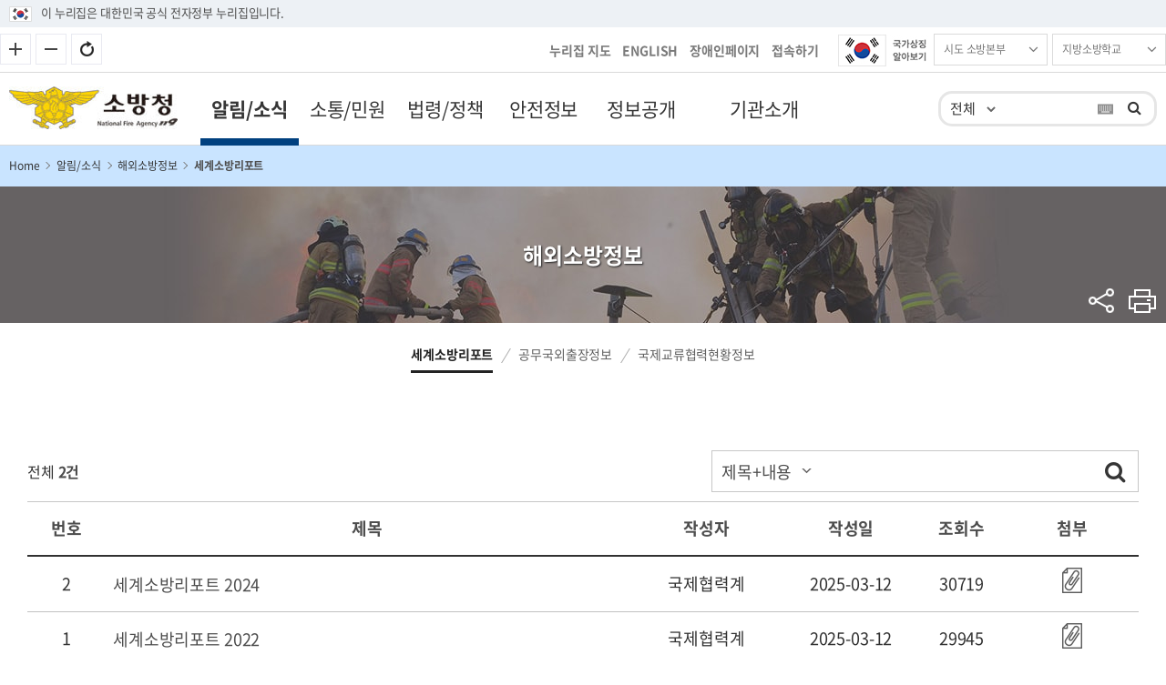

--- FILE ---
content_type: text/html;charset=utf-8
request_url: https://nfa.go.kr/nfa/news/overseasInfo/firereport/;jsessionid=sQ7mhIA6SXiQ0+uGrE+h+NT2.nfa21
body_size: 110450
content:




























<!DOCTYPE html>
<html lang="ko" class="sub">
	<head>
		<meta http-equiv="Content-Type" content="text/html; charset=UTF-8">
		<meta http-equiv="X-UA-Compatible" content="IE=edge">
		<meta name="viewport" content="width=device-width, initial-scale=1.0, minimum-scale=1.0">
		<title>세계소방리포트&lt; 해외소방정보&lt; 알림/소식&lt; 소방청</title>
		<meta name="subject" content="소방청">
		<meta name="description" content="소방청">
		<meta name="Keywords" content="소방청,알림&middot;소식,정보공개,민원,제안,정책자료,기관소개">
		<!-- <link rel="shortcut icon" href="favicon.ico" type="image/x-icon" /> -->
		
		


<link type="text/css" href="/nfa/common/css/font-awesome.min.css" media='all' rel='stylesheet' />
<link type="text/css" href="/nfa/common/css/jquery.mCustomScrollbar.min.css" media='all' rel='stylesheet' />
<link type="text/css" href="/nfa/common/css/style.css" media='all' rel='stylesheet' />
<link type="text/css" href="/nfa/common/css/sub.css?v=20241017" media='all' rel='stylesheet' />

<link type="text/css" href="/nfa/common/css/board.css" media='all' rel='stylesheet' />


          <link rel="stylesheet" href="/nfa/common/css/print.css" media="print" />
		<script src="https://code.jquery.com/jquery-1.12.4.min.js" integrity="sha256-ZosEbRLbNQzLpnKIkEdrPv7lOy9C27hHQ+Xp8a4MxAQ=" crossorigin="anonymous"></script>
		<!--[if lte IE 9]>
			<link rel="stylesheet" href="/nfa/common/css/ie9.css">
			<script src="/nfa/common/js/html5shiv.min.js"></script>
			<script src="/nfa/common/js/jquery.pseudo.js"></script>
			<script src="/nfa/common/js/selectivizr-min.js"></script>
		<![endif]-->
          <!-- Global site tag (gtag.js) - Google Analytics -->
<script async src="https://www.googletagmanager.com/gtag/js?id=UA-117784262-1"></script>
<script>
  window.dataLayer = window.dataLayer || [];
  function gtag(){dataLayer.push(arguments);}
  gtag('js', new Date());

  gtag('config', 'UA-117784262-1');
</script>
	</head>
	<body>
		<div class="skipnav">
			<a href="#content-start">본문 바로가기</a>
		</div>
		<!-- s: #wrap -->
		<div id="wrap" class="sub1">
			<!-- s: #header -->
			




















<!-- <script src="/nfa/common/js/vki-keyboard.js"></script>
<link type="text/css" href="/nfa/common/css/keyboard.min.css?v=1.0" media='all' rel='stylesheet' /> -->
<script src="/nfa/common/js/vkeyboard.min.js?v=1.1"></script>
<link type="text/css" href="/nfa/common/css/vkeyboard.css" media='all' rel='stylesheet' />
<link type="text/css" href="/nfa/common/css/search.css" media='all' rel='stylesheet' />

	<header id="header">
	
		<!-- hearder 상단바-->
		<div id="gov_line" >
			<div class="gov_in"><img src="http://www.nfa.go.kr/nfa/common/img/2023022813174449366.png?v=20241122" alt="eg(전자정부)" style="vertical-align:middle; margin-right: 10px;">이 누리집은 대한민국 공식 전자정부 누리집입니다.</div>
		</div>
		<div id="h_top">
			
			<ul>
				<!-- 20231116 추가 start-->
				<li>
					<ul class="z_in">
						<li><button class="btn-util zoom-in" type="button" onclick="zoomScrin('plus')"><span class="blind">크게</span></button></li>
						<li><button class="btn-util zoom-out" type="button" onclick="zoomScrin('minus')"><span class="blind">작게</span></button></li>
						<li><button class="btn-util zoom-reset" type="button" onclick="zoomScrin(0)"><span class="blind">원래대로</span></button></li>
					</ul>
				</li>
				<!-- 20231116 추가 end-->
				<!-- <li>
					<p class="gov-info"><img src="http://www.nfa.go.kr/nfa/common/img/2023022813174449366.png" alt="eg(전자정부)">이 누리집은 대한민국 공식 전자정부 누리집입니다.</p>
					<span class="n_vision"><img src="/nfa/common/img/n_vision.png" alt="다시 대한민국! 새로운 국민의 나라"></span>	
					hyc 20220707 : 주석처리					
					<div class="boda"><a title="보다나은소방청" href="https://www.innogov.go.kr" target="_blank">보다나은소방청</a></div>					
				</li> -->
				<!-- 배너 -->
				<!-- <li><img src="/nfa/common/images/main/h_top_01.jpg" alt="11월9일 소방의날" ></li> -->
				<!-- <li><img src="/nfa/common/images/main/h_top_02.jpg" alt="11월은 불조심 강조의달" ></li> -->
				<!-- <li><img src="/nfa/common/images/main/h_top_03.jpg" alt="추운겨울 실내안전사고에 주의하세요" ></li> -->
				<!-- <li><img src="/nfa/common/images/main/h_top_04.jpg" alt="봄철 산불조심" ></li> -->
				<!-- <li><img src="/nfa/common/images/main/h_top_05.jpg" alt="보훈의달" ></li> -->
				<!-- <li><img src="/nfa/common/images/main/h_top_06.jpg" alt="여름철안전지키기" ></li> -->
				<!-- <li><img src="/nfa/common/images/main/h_top_07.jpg" alt="추석연휴" ></li> -->
				<!-- <li><img src="/nfa/common/images/main/h_top_08.jpg" alt="가을" ></li> -->
				<!-- hyc 2023.02.24 -->
				<!-- <li><img src="/nfa/common/images/main/h_top_03.jpg" alt="추운겨울 실내안전사고에 주의하세요" ></li> -->
				
				<li>
					<!-- 20230228 삭제
					<section class="section-sns">
						<h3 class="blind">sns바로가기</h3>
						<ul>
							<li class="facebook"><a href="https://www.facebook.com/safeppy" target="_blank" title="facebook 새창열림">Facebook</a></li>
							<li class="twitter"><a href="https://twitter.com/safeppy" target="_blank" title="twitter 새창열림">twitter</a></li>
							<li class="youtube"><a href="https://www.youtube.com/channel/UCbPBCZhgG_kX_1Wb0cdu5lw" target="_blank" title="youtube 새창열림">Youtube</a></li>
							<li class="instagram"><a href="https://www.instagram.com/korea_fire_119/" target="_blank" title="instagram 새창열림">Instagram</a></li>							
							<li class="blog"><a href="https://blog.naver.com/safeppy" target="_blank" title="blog 새창열림">Blog</a></li>
							<li class="kakaoplus"><a href="https://pf.kakao.com/_LxixfhC" target="_blank" title="kakao plus 새창열림">kakaoplus</a></li>							
						</ul>
					</section>
					-->
					<!-- 20230228 김다은 이동 -->
					<div class="t_link">
						<a href="/nfa/operationguide/sitemap/" title="누리집 지도 바로가기">누리집 지도</a>
						<a href="/eng/">ENGLISH</a>
						<a href="/adp/">장애인페이지</a>
					</div>	
							
					
					<button type="button" onclick="loginPopup();" title="새창열림" class="login_pop" style="cursor:pointer">접속하기</button>
					<script>
						function loginPopup(){
							var url = "/nfa/loginPopup.jsp";
							window.open(url,"LOGIN","width=500, height=414, left=600");
						}                             
					</script>
					
					&nbsp;&nbsp;
					<a href="http://www.mois.go.kr/frt/sub/popup/p_taegugki_banner/screen.do" target="_blank" title="새창 열림" class="taegugrki">국가상징 알아보기</a>
					<!-- <span class="n_vision"><img src="/nfa/common/img/n_vision.png" alt="다시 대한민국! 새로운 국민의 나라"></span>	-->
					
					<!-- 20240314 s-->
					<section class="related-site">
						<h3 class="blind">링크 및 관련누리집</h3>
						<div class="site-content">
							<dl>
								<dt class="link-title">
									<button>시도 소방본부</button>
								</dt>
								<dd class="link-list">
									<ul>
										<li><a href="http://www.rescue.go.kr/" target="_blank" title="새창열림">중앙119구조본부</a></li>
										<li><a href="http://fire.seoul.go.kr" target="_blank" title="새창열림">서울소방재난본부</a></li>
										<li><a href="http://119.busan.go.kr/" target="_blank" title="새창열림">부산소방본부</a></li>
										<li><a href="https://www.incheon.go.kr/119/index" target="_blank" title="새창열림">인천소방본부</a></li>
										<li><a href="http://www.daegu.go.kr/119/" target="_blank" title="새창열림">대구소방안전본부</a></li>																	
										<li><a href="https://www.gwangju.go.kr/fire/" target="_blank" title="새창열림">광주소방안전본부</a></li>
										<li><a href="http://www.daejeon.go.kr/dj119/index.do" target="_blank" title="새창열림">대전소방본부</a></li>
										<li><a href="http://fire.ulsan.go.kr/" target="_blank" title="새창열림">울산소방본부</a></li>
										<li><a href="http://119.sejong.go.kr/" target="_blank" title="새창열림">세종특별자치시소방본부</a></li>
										<li><a href="https://119.gg.go.kr/" target="_blank" title="새창열림">경기소방재난본부</a></li>
										<li><a href="https://119.gg.go.kr/north/" target="_blank" title="새창열림">경기북부소방재난본부</a></li>
										<li><a href="https://fire.gwd.go.kr/" target="_blank" title="새창열림">강원특별자치도소방본부</a></li>
										<li><a href="http://cb119.chungbuk.go.kr/" target="_blank" title="새창열림">충북소방본부</a></li>
										<li><a href="http://www.cn119.go.kr/index.cn119" target="_blank" title="새창열림">충남소방본부</a></li>
										<li><a href="http://www.sobang.kr/" target="_blank" title="새창열림">전북특별자치도소방안전본부</a></li>
										<li><a href="https://www.jnsobang.go.kr/" target="_blank" title="새창열림">전남소방본부</a></li>
										<li><a href="http://gb119.go.kr/" target="_blank" title="새창열림">경북소방본부</a></li>
										<li><a href="http://www.gnfire.go.kr/" target="_blank" title="새창열림">경남소방본부</a></li>
										<li><a href="https://www.changwon.go.kr/119/" target="_blank" title="새창열림">창원소방본부</a></li>
										<li><a href="https://www.jeju.go.kr/group/part12.htm" target="_blank" title="새창열림">제주특별자치도소방안전본부</a></li>
									</ul>
								</dd>
							</dl>
							<dl>
								<dt class="link-title">
									<button>지방소방학교</button>
								</dt>
								<dd class="link-list">
									<ul>
										<li><a href="http://www.nfa.go.kr/nfsa/" target="_blank" title="새창열림">중앙소방학교</a></li>
										<li><a href="https://sobang.eseoul.go.kr" target="_blank" title="새창열림">서울소방학교</a></li>
										<li><a href="http://119.busan.go.kr/edu/index" target="_blank" title="새창열림">부산소방학교</a></li>
										<li><a href="https://www.gwangju.go.kr/fire/contentsView.do?pageId=fire122" target="_blank" title="새창열림">광주소방학교</a></li>
										<li><a href="https://119.gg.go.kr/academy" target="_blank" title="새창열림">경기소방학교</a></li>
										<li><a href="http://www.cn119.go.kr/academy/index.cn119" target="_blank" title="새창열림">충청소방학교</a></li>
										<li><a href="http://gb119.go.kr/gfa/" target="_blank" title="새창열림">경북소방학교</a></li>
										<li><a href="https://fire.gwd.go.kr/school" target="_blank" title="새창열림">강원소방학교</a></li>
									</ul>
								</dd>
							</dl>
						</div>
					</section>
					<!-- 20240314 e-->
				</li>
			</ul>
		</div>
		<!-- hyc 2021.09.09 end : h_top 추가-->
		
		<!-- 로고 메뉴 검색창 -->
		
		<!-- hyc 2021.09.09 start : container 변경-->
		
		<div class="container">
			<!-- 로고 -->
			<h1 class="header-logo"><a href="/nfa/">소방청</a></h1>
			<!-- <div class="header-link"><a title="보다나은소방청" href="https://www.innogov.go.kr" target="_blank">보다나은소방청</a></div> -->
			<!-- 20220105 김다은 s2 -->
			<!-- hyc : 2023.02.24 -->
			<!-- <div class="header-link"><a title="119안전신고센터 신고하기" href="http://www.119.go.kr" target="_blank">119안전신고센터 신고하기</a></div> -->
			<!-- 20220105 김다은 e2 -->
			
			<!-- 메뉴 -->
			<div class="btn-menu-box">
				<button type="button" class="btn-navi sch" title="통합검색 레이어" onclick="krdsFunc.popupEvent('#popTotalSch');"><span>통합검색</span></button>
				<button type="button" class="btn-menu"><span>누리집지도</span></button>
			</div>
			<!-- hyc 2021.09.09 end : select-box lang 변경-->
			
			<!-- hyc 2021.09.09 end : h_top 추가-->
			<nav id="gnb">
				<div class="m-nav-bg"><strong class="m_title">전체메뉴</strong></div>
				<div class="gnb-wrap">

					<h2 class="blind">전체메뉴보기</h2>
					<div class="gnb-container">
						<ul class="mobile-util">
							<li>
								<div class="sitemap"><a href="/nfa/operationguide/sitemap/" title="누리집 지도 바로가기">누리집 지도</a></div>
							</li>
							<li><a href="/eng/">ENGLISH</a></li>
						</ul>
						<!-- s: .gnb -->
						<ul class="top-menu depth1" id="topmenu">
							
								
								
								
								
							

	<li class="Inb01 on"><a href="/nfa/news">알림/소식</a>
		
			<div class="menu-div Inbsub01">
				<ul class="depth2">
					
						<li class="sub1_1 ">
							
								<a href="/nfa/news/pressrelease;jsessionid=5YK00FQ2llYgtgDyMJwGRagI.nfa21" title="보도자료">보도자료</a>
							
							
							
								<div class="menu-div">
									<ul class="depth3">
										
											<li class="sub1_1_1 ">
												
													<a href="/nfa/news/pressrelease/press;jsessionid=5YK00FQ2llYgtgDyMJwGRagI.nfa21" title="보도자료">보도자료</a>
												
												
											</li>
										
											<li class="sub1_1_2 ">
												
													<a href="/nfa/news/pressrelease/explanation;jsessionid=5YK00FQ2llYgtgDyMJwGRagI.nfa21" title="설명자료">설명자료</a>
												
												
											</li>
										
									</ul>
								</div>
							
						</li>
					
						<li class="sub1_2 ">
							
								<a href="/nfa/news/disasterNews;jsessionid=5YK00FQ2llYgtgDyMJwGRagI.nfa21" title="재난사고뉴스">재난사고뉴스</a>
							
							
							
						</li>
					
						<li class="sub1_3 ">
							
								<a href="/nfa/news/notice;jsessionid=5YK00FQ2llYgtgDyMJwGRagI.nfa21" title="공지사항">공지사항</a>
							
							
							
						</li>
					
						<li class="sub1_4 ">
							
								<a href="/nfa/news/orderingplan;jsessionid=5YK00FQ2llYgtgDyMJwGRagI.nfa21" title="입찰안내">입찰안내</a>
							
							
							
						</li>
					
						<li class="sub1_5 ">
							
								<a href="/nfa/news/job;jsessionid=5YK00FQ2llYgtgDyMJwGRagI.nfa21" title="일자리정보">일자리정보</a>
							
							
							
								<div class="menu-div">
									<ul class="depth3">
										
											<li class="sub1_5_1 ">
												
													<a href="/nfa/news/job/nfajob;jsessionid=5YK00FQ2llYgtgDyMJwGRagI.nfa21" title="소방청">소방청</a>
												
												
											</li>
										
											<li class="sub1_5_2 ">
												
												
													<a href="https://www.work24.go.kr/wk/a/b/1200/retriveDtlEmpSrchList.do?occupation=158200%2C158201%2C158202%2C158203%2C158300%2C240200&resultCnt=10&codeDepth2Info=11000&currentPageNo=1&sortField=DATE&sortOrderBy=DESC&benefitSrchAndOr=O&occupationParam=158200%2C1582" title="고용24 링크가 새창으로 열립니다." target="_blank" class="exlink">고용24<i class="ico-link"></i></a>
												
											</li>
										
											<li class="sub1_5_3 ">
												
													<a href="/nfa/news/job/recruitmentSacrifice;jsessionid=5YK00FQ2llYgtgDyMJwGRagI.nfa21" title="소방가족 복지지원">소방가족 복지지원</a>
												
												
											</li>
										
											<li class="sub1_5_4 ">
												
													<a href="/nfa/news/job/supportSacrifice;jsessionid=5YK00FQ2llYgtgDyMJwGRagI.nfa21" title="소방가족 복지지원 안내">소방가족 복지지원 안내</a>
												
												
											</li>
										
									</ul>
								</div>
							
						</li>
					
						<li class="sub1_6 ">
							
								<a href="/nfa/news/firesafe;jsessionid=5YK00FQ2llYgtgDyMJwGRagI.nfa21" title="소방안전활동상황">소방안전활동상황</a>
							
							
							
								<div class="menu-div">
									<ul class="depth3">
										
											<li class="sub1_6_1 ">
												
													<a href="/nfa/news/firesafe/dailyfire;jsessionid=5YK00FQ2llYgtgDyMJwGRagI.nfa21" title="일일소방활동상황">일일소방활동상황</a>
												
												
											</li>
										
											<li class="sub1_6_2 ">
												
													<a href="/nfa/news/firesafe/dailyresult;jsessionid=5YK00FQ2llYgtgDyMJwGRagI.nfa21" title="일일소방항공실적">일일소방항공실적</a>
												
												
											</li>
										
									</ul>
								</div>
							
						</li>
					
						<li class="sub1_7 on">
							
								<a href="/nfa/news/overseasInfo;jsessionid=5YK00FQ2llYgtgDyMJwGRagI.nfa21" title="해외소방정보">해외소방정보</a>
							
							
							
								<div class="menu-div">
									<ul class="depth3">
										
											<li class="sub1_7_1 on">
												
													<a href="/nfa/news/overseasInfo/firereport;jsessionid=5YK00FQ2llYgtgDyMJwGRagI.nfa21" title="세계소방리포트">세계소방리포트</a>
												
												
											</li>
										
											<li class="sub1_7_2 ">
												
													<a href="/nfa/news/overseasInfo/overseaBizTrip;jsessionid=5YK00FQ2llYgtgDyMJwGRagI.nfa21" title="공무국외출장정보">공무국외출장정보</a>
												
												
											</li>
										
											<li class="sub1_7_3 ">
												
													<a href="/nfa/news/overseasInfo/map;jsessionid=5YK00FQ2llYgtgDyMJwGRagI.nfa21" title="국제교류협력현황정보">국제교류협력현황정보</a>
												
												
											</li>
										
									</ul>
								</div>
							
						</li>
					
						<li class="sub1_8 ">
							
								<a href="/nfa/news/safekorea;jsessionid=5YK00FQ2llYgtgDyMJwGRagI.nfa21" title="소방청 소식지">소방청 소식지</a>
							
							
							
						</li>
					
				</ul>
			</div>
		
	</li>

							
								
								
								
								
							

	<li class="Inb02 on"><a href="/nfa/communication">소통/민원</a>
		
			<div class="menu-div Inbsub02">
				<ul class="depth2">
					
						<li class="sub2_1 ">
							
								<a href="/nfa/communication/fireart;jsessionid=5YK00FQ2llYgtgDyMJwGRagI.nfa21" title="소방문화관">소방문화관</a>
							
							
							
								<div class="menu-div">
									<ul class="depth3">
										
											<li class="sub2_1_1 ">
												
													<a href="/nfa/communication/fireart/award;jsessionid=5YK00FQ2llYgtgDyMJwGRagI.nfa21" title="119문화상">119문화상</a>
												
												
											</li>
										
											<li class="sub2_1_2 ">
												
													<a href="/nfa/communication/fireart/contest;jsessionid=5YK00FQ2llYgtgDyMJwGRagI.nfa21" title="소방안전공모전">소방안전공모전</a>
												
												
											</li>
										
									</ul>
								</div>
							
						</li>
					
						<li class="sub2_2 ">
							
								<a href="/nfa/communication/complaint;jsessionid=5YK00FQ2llYgtgDyMJwGRagI.nfa21" title="민원·질의">민원·질의</a>
							
							
							
								<div class="menu-div">
									<ul class="depth3">
										
											<li class="sub2_2_1 ">
												
												
													<a href="https://www.safeland.go.kr/somin/index.do" title="소방민원행정 링크가 새창으로 열립니다." target="_blank" class="exlink">소방민원행정<i class="ico-link"></i></a>
												
											</li>
										
											<li class="sub2_2_2 ">
												
												
													<a href="https://www.safeland.go.kr/safeland/index.do" title="소방시설민원질의 링크가 새창으로 열립니다." target="_blank" class="exlink">소방시설민원질의<i class="ico-link"></i></a>
												
											</li>
										
											<li class="sub2_2_3 ">
												
												
													<a href="https://www.ekffa.or.kr/front" title="소방시설협회 링크가 새창으로 열립니다." target="_blank" class="exlink">소방시설협회<i class="ico-link"></i></a>
												
											</li>
										
											<li class="sub2_2_4 ">
												
												
													<a href="https://www.epeople.go.kr//" title="온라인 민원신청 링크가 새창으로 열립니다." target="_blank" class="exlink">온라인 민원신청<i class="ico-link"></i></a>
												
											</li>
										
											<li class="sub2_2_5 ">
												
												
													<a href="https://www.safetyreport.go.kr/#safereport/safereport" title="안전신문고 링크가 새창으로 열립니다." target="_blank" class="exlink">안전신문고<i class="ico-link"></i></a>
												
											</li>
										
											<li class="sub2_2_6 ">
												
													<a href="/nfa/communication/complaint/reportcenter;jsessionid=5YK00FQ2llYgtgDyMJwGRagI.nfa21" title="신고센터">신고센터</a>
												
												
											</li>
										
											<li class="sub2_2_7 ">
												
													<a href="/nfa/communication/complaint/activeInstitution;jsessionid=5YK00FQ2llYgtgDyMJwGRagI.nfa21" title="적극행정">적극행정</a>
												
												
											</li>
										
											<li class="sub2_2_8 ">
												
												
													<a href="https://www.epeople.go.kr/idea/index.npaid" title="국민의견 및 칭찬 링크가 새창으로 열립니다." target="_blank" class="exlink">국민의견 및 칭찬<i class="ico-link"></i></a>
												
											</li>
										
											<li class="sub2_2_9 ">
												
													<a href="/nfa/communication/complaint/template;jsessionid=5YK00FQ2llYgtgDyMJwGRagI.nfa21" title="각종 서식">각종 서식</a>
												
												
											</li>
										
									</ul>
								</div>
							
						</li>
					
						<li class="sub2_3 ">
							
								<a href="/nfa/communication/sinmungo;jsessionid=5YK00FQ2llYgtgDyMJwGRagI.nfa21" title="규제개혁 신문고">규제개혁 신문고</a>
							
							
							
						</li>
					
						<li class="sub2_4 ">
							
								<a href="/nfa/communication/0018;jsessionid=5YK00FQ2llYgtgDyMJwGRagI.nfa21" title="자주 묻는 질문">자주 묻는 질문</a>
							
							
							
						</li>
					
						<li class="sub2_5 ">
							
							
								<a href="https://www.better.go.kr/zz.main.PortalMain.laf" title="규제정보포털 링크가 새창으로 열립니다." target="_blank" class="exlink">규제정보포털<i class="ico-link"></i></a>
							
							
								<div class="menu-div">
									<ul class="depth3">
										
											<li class="sub2_5_1 ">
												
												
													<a href="https://www.better.go.kr/rz.task.TaskAllSlPL.laf?link_mini_cd=1661000" title="규제혁신 과제현황 링크가 새창으로 열립니다." target="_blank" class="exlink">규제혁신 과제현황<i class="ico-link"></i></a>
												
											</li>
										
									</ul>
								</div>
							
						</li>
					
				</ul>
			</div>
		
	</li>

							
								
								
								
								
							

	<li class="Inb03 on"><a href="/nfa/publicrelations">법령/정책</a>
		
			<div class="menu-div Inbsub03">
				<ul class="depth2">
					
						<li class="sub3_1 ">
							
								<a href="/nfa/publicrelations/industrialrearing;jsessionid=5YK00FQ2llYgtgDyMJwGRagI.nfa21" title="소방산업육성">소방산업육성</a>
							
							
							
								<div class="menu-div">
									<ul class="depth3">
										
											<li class="sub3_1_1 ">
												
													<a href="/nfa/publicrelations/industrialrearing/exhibition;jsessionid=5YK00FQ2llYgtgDyMJwGRagI.nfa21" title="국제 소방안전 박람회">국제 소방안전 박람회</a>
												
												
											</li>
										
											<li class="sub3_1_2 ">
												
												
													<a href="https://www.kfi.or.kr/portal/main/main.do" title="소방산업기술원 링크가 새창으로 열립니다." target="_blank" class="exlink">소방산업기술원<i class="ico-link"></i></a>
												
											</li>
										
									</ul>
								</div>
							
						</li>
					
						<li class="sub3_2 ">
							
								<a href="/nfa/publicrelations/legalinformation;jsessionid=5YK00FQ2llYgtgDyMJwGRagI.nfa21" title="법령정보">법령정보</a>
							
							
							
								<div class="menu-div">
									<ul class="depth3">
										
											<li class="sub3_2_1 ">
												
													<a href="/nfa/publicrelations/legalinformation/jurisdiction;jsessionid=5YK00FQ2llYgtgDyMJwGRagI.nfa21" title="소관법령">소관법령</a>
												
												
											</li>
										
											<li class="sub3_2_2 ">
												
													<a href="/nfa/publicrelations/legalinformation/instruction;jsessionid=5YK00FQ2llYgtgDyMJwGRagI.nfa21" title="훈령·예규·고시">훈령·예규·고시</a>
												
												
											</li>
										
											<li class="sub3_2_3 ">
												
													<a href="/nfa/publicrelations/legalinformation/notice;jsessionid=5YK00FQ2llYgtgDyMJwGRagI.nfa21" title="공고·공시">공고·공시</a>
												
												
											</li>
										
											<li class="sub3_2_4 ">
												
													<a href="/nfa/publicrelations/legalinformation/legislation;jsessionid=5YK00FQ2llYgtgDyMJwGRagI.nfa21" title="입법예고">입법예고</a>
												
												
											</li>
										
											<li class="sub3_2_5 ">
												
													<a href="/nfa/publicrelations/legalinformation/administration;jsessionid=5YK00FQ2llYgtgDyMJwGRagI.nfa21" title="행정예고">행정예고</a>
												
												
											</li>
										
											<li class="sub3_2_6 ">
												
													<a href="/nfa/publicrelations/legalinformation/present;jsessionid=5YK00FQ2llYgtgDyMJwGRagI.nfa21" title="입법현황">입법현황</a>
												
												
											</li>
										
											<li class="sub3_2_7 ">
												
													<a href="/nfa/publicrelations/legalinformation/glegislationplan;jsessionid=5YK00FQ2llYgtgDyMJwGRagI.nfa21" title="정부입법계획">정부입법계획</a>
												
												
											</li>
										
											<li class="sub3_2_8 ">
												
													<a href="/nfa/publicrelations/legalinformation/interpretation;jsessionid=5YK00FQ2llYgtgDyMJwGRagI.nfa21" title="법령해석정보">법령해석정보</a>
												
												
											</li>
										
											<li class="sub3_2_9 ">
												
													<a href="/nfa/publicrelations/legalinformation/archives;jsessionid=5YK00FQ2llYgtgDyMJwGRagI.nfa21" title="법령자료실">법령자료실</a>
												
												
											</li>
										
									</ul>
								</div>
							
						</li>
					
						<li class="sub3_3 ">
							
								<a href="/nfa/publicrelations/policyarchive;jsessionid=5YK00FQ2llYgtgDyMJwGRagI.nfa21" title="정책자료실">정책자료실</a>
							
							
							
								<div class="menu-div">
									<ul class="depth3">
										
											<li class="sub3_3_1 ">
												
													<a href="/nfa/publicrelations/policyarchive/policyresearch;jsessionid=5YK00FQ2llYgtgDyMJwGRagI.nfa21" title="소방정책연구자료">소방정책연구자료</a>
												
												
											</li>
										
											<li class="sub3_3_2 ">
												
													<a href="/nfa/publicrelations/policyarchive/promotion;jsessionid=5YK00FQ2llYgtgDyMJwGRagI.nfa21" title="홍보자료">홍보자료</a>
												
												
											</li>
										
											<li class="sub3_3_3 ">
												
													<a href="/nfa/publicrelations/policyarchive/mainplans;jsessionid=5YK00FQ2llYgtgDyMJwGRagI.nfa21" title="주요업무계획">주요업무계획</a>
												
												
											</li>
										
											<li class="sub3_3_4 ">
												
													<a href="/nfa/publicrelations/policyarchive/govtasks;jsessionid=5YK00FQ2llYgtgDyMJwGRagI.nfa21" title="국정과제">국정과제</a>
												
												
											</li>
										
											<li class="sub3_3_5 ">
												
													<a href="/nfa/publicrelations/policyarchive/workResults;jsessionid=5YK00FQ2llYgtgDyMJwGRagI.nfa21" title="업무성과">업무성과</a>
												
												
											</li>
										
											<li class="sub3_3_6 ">
												
													<a href="/nfa/publicrelations/policyarchive/firepolicy;jsessionid=5YK00FQ2llYgtgDyMJwGRagI.nfa21" title="소방정책자료">소방정책자료</a>
												
												
											</li>
										
									</ul>
								</div>
							
						</li>
					
				</ul>
			</div>
		
	</li>

							
								
								
								
								
							

	<li class="Inb04 on"><a href="/nfa/safetyinfo">안전정보</a>
		
			<div class="menu-div Inbsub04">
				<ul class="depth2">
					
						<li class="sub4_1 ">
							
								<a href="/nfa/safetyinfo/lifesafety;jsessionid=5YK00FQ2llYgtgDyMJwGRagI.nfa21" title="생활안전정보">생활안전정보</a>
							
							
							
								<div class="menu-div">
									<ul class="depth3">
										
											<li class="sub4_1_1 ">
												
													<a href="/nfa/safetyinfo/lifesafety/0001;jsessionid=5YK00FQ2llYgtgDyMJwGRagI.nfa21" title="교육자료">교육자료</a>
												
												
											</li>
										
											<li class="sub4_1_2 ">
												
													<a href="/nfa/safetyinfo/lifesafety/0005;jsessionid=5YK00FQ2llYgtgDyMJwGRagI.nfa21" title="체험안내">체험안내</a>
												
												
											</li>
										
											<li class="sub4_1_3 ">
												
													<a href="/nfa/safetyinfo/lifesafety/stats;jsessionid=5YK00FQ2llYgtgDyMJwGRagI.nfa21" title="통계">통계</a>
												
												
											</li>
										
									</ul>
								</div>
							
						</li>
					
						<li class="sub4_2 ">
							
								<a href="/nfa/safetyinfo/emergencyservice;jsessionid=5YK00FQ2llYgtgDyMJwGRagI.nfa21" title="구급서비스">구급서비스</a>
							
							
							
								<div class="menu-div">
									<ul class="depth3">
										
											<li class="sub4_2_1 ">
												
													<a href="/nfa/safetyinfo/emergencyservice/urelaxcallservice;jsessionid=5YK00FQ2llYgtgDyMJwGRagI.nfa21" title="119 안심콜서비스">119 안심콜서비스</a>
												
												
											</li>
										
											<li class="sub4_2_2 ">
												
													<a href="/nfa/safetyinfo/emergencyservice/119Marinemedical;jsessionid=5YK00FQ2llYgtgDyMJwGRagI.nfa21" title="해외에서 119상담">해외에서 119상담</a>
												
												
											</li>
										
											<li class="sub4_2_3 ">
												
													<a href="/nfa/safetyinfo/emergencyservice/119emergencydeclaration;jsessionid=5YK00FQ2llYgtgDyMJwGRagI.nfa21" title="119 구급신고 요령">119 구급신고 요령</a>
												
												
											</li>
										
											<li class="sub4_2_4 ">
												
													<a href="/nfa/safetyinfo/emergencyservice/emergencydeclarationbefore;jsessionid=5YK00FQ2llYgtgDyMJwGRagI.nfa21" title="119 구급차 도착전 준비">119 구급차 도착전 준비</a>
												
												
											</li>
										
									</ul>
								</div>
							
						</li>
					
						<li class="sub4_3 ">
							
								<a href="/nfa/safetyinfo/residentialfire;jsessionid=5YK00FQ2llYgtgDyMJwGRagI.nfa21" title="주택용소방시설">주택용소방시설</a>
							
							
							
								<div class="menu-div">
									<ul class="depth3">
										
											<li class="sub4_3_1 ">
												
													<a href="/nfa/safetyinfo/residentialfire/residentialfire;jsessionid=5YK00FQ2llYgtgDyMJwGRagI.nfa21" title="주택용 소방시설">주택용 소방시설</a>
												
												
											</li>
										
											<li class="sub4_3_2 ">
												
													<a href="/nfa/safetyinfo/residentialfire/onestop;jsessionid=5YK00FQ2llYgtgDyMJwGRagI.nfa21" title="통합 지원 센터">통합 지원 센터</a>
												
												
											</li>
										
											<li class="sub4_3_3 ">
												
													<a href="/nfa/safetyinfo/residentialfire/present;jsessionid=5YK00FQ2llYgtgDyMJwGRagI.nfa21" title="주택화재통계">주택화재통계</a>
												
												
											</li>
										
											<li class="sub4_3_4 ">
												
													<a href="/nfa/safetyinfo/residentialfire/example;jsessionid=5YK00FQ2llYgtgDyMJwGRagI.nfa21" title="해외사례">해외사례</a>
												
												
											</li>
										
									</ul>
								</div>
							
						</li>
					
						<li class="sub4_4 ">
							
							
								<a href="https://bigdata-119.kr" title="소방안전 빅데이터 플랫폼 링크가 새창으로 열립니다." target="_blank" class="exlink">소방안전 빅데이터 플랫폼<i class="ico-link"></i></a>
							
							
						</li>
					
						<li class="sub4_5 ">
							
							
								<a href="https://safeland.go.kr/somin/flbyFgtFctyDetail.do" title="숙박시설 스프링클러 링크가 새창으로 열립니다." target="_blank" class="exlink">숙박시설 스프링클러<i class="ico-link"></i></a>
							
							
						</li>
					
						<li class="sub4_6 ">
							
							
								<a href="http://www.safekorea.go.kr/idsiSFK/neo/sfk/cs/contents/prevent/prevent01.html?menuSeq=126" title="재난별행동요령 링크가 새창으로 열립니다." target="_blank" class="exlink">재난별행동요령<i class="ico-link"></i></a>
							
							
						</li>
					
				</ul>
			</div>
		
	</li>

							
								
								
								
								
							

	<li class="Inb05 on"><a href="/nfa/releaseinformation">정보공개</a>
		
			<div class="menu-div Inbsub05">
				<ul class="depth2">
					
						<li class="sub5_1 ">
							
								<a href="/nfa/releaseinformation/beforehand;jsessionid=5YK00FQ2llYgtgDyMJwGRagI.nfa21" title="사전정보공개">사전정보공개</a>
							
							
							
								<div class="menu-div">
									<ul class="depth3">
										
											<li class="sub5_1_1 ">
												
													<a href="/nfa/releaseinformation/beforehand/internal;jsessionid=5YK00FQ2llYgtgDyMJwGRagI.nfa21" title="비공개대상">비공개대상</a>
												
												
											</li>
										
											<li class="sub5_1_2 ">
												
													<a href="/nfa/releaseinformation/beforehand/inspectionresult;jsessionid=5YK00FQ2llYgtgDyMJwGRagI.nfa21" title="감사결과">감사결과</a>
												
												
											</li>
										
											<li class="sub5_1_3 ">
												
													<a href="/nfa/releaseinformation/beforehand/realnamesystem;jsessionid=5YK00FQ2llYgtgDyMJwGRagI.nfa21" title="정책실명제">정책실명제</a>
												
												
											</li>
										
											<li class="sub5_1_4 ">
												
													<a href="/nfa/releaseinformation/beforehand/propulsioncost;jsessionid=5YK00FQ2llYgtgDyMJwGRagI.nfa21" title="업무추진비">업무추진비</a>
												
												
											</li>
										
											<li class="sub5_1_5 ">
												
													<a href="/nfa/releaseinformation/beforehand/officiallist;jsessionid=5YK00FQ2llYgtgDyMJwGRagI.nfa21" title="사전정보공표목록">사전정보공표목록</a>
												
												
											</li>
										
											<li class="sub5_1_6 ">
												
													<a href="/nfa/releaseinformation/beforehand/infolist;jsessionid=5YK00FQ2llYgtgDyMJwGRagI.nfa21" title="정보목록">정보목록</a>
												
												
											</li>
										
											<li class="sub5_1_7 ">
												
													<a href="/nfa/releaseinformation/beforehand/opencert;jsessionid=5YK00FQ2llYgtgDyMJwGRagI.nfa21" title="정부포상 후보자 공개검증">정부포상 후보자 공개검증</a>
												
												
											</li>
										
									</ul>
								</div>
							
						</li>
					
						<li class="sub5_2 ">
							
								<a href="/nfa/releaseinformation/financeinformation;jsessionid=5YK00FQ2llYgtgDyMJwGRagI.nfa21" title="재정정보공개">재정정보공개</a>
							
							
							
								<div class="menu-div">
									<ul class="depth3">
										
											<li class="sub5_2_1 ">
												
													<a href="/nfa/releaseinformation/financeinformation/operatebudget;jsessionid=5YK00FQ2llYgtgDyMJwGRagI.nfa21" title="세입세출예산운용현황">세입세출예산운용현황</a>
												
												
											</li>
										
											<li class="sub5_2_2 ">
												
													<a href="/nfa/releaseinformation/financeinformation/explainingmaterial;jsessionid=5YK00FQ2llYgtgDyMJwGRagI.nfa21" title="사업별 설명자료">사업별 설명자료</a>
												
												
											</li>
										
									</ul>
								</div>
							
						</li>
					
						<li class="sub5_3 ">
							
								<a href="/nfa/releaseinformation/0010;jsessionid=5YK00FQ2llYgtgDyMJwGRagI.nfa21" title="소방장비 정보">소방장비 정보</a>
							
							
							
								<div class="menu-div">
									<ul class="depth3">
										
											<li class="sub5_3_1 ">
												
													<a href="/nfa/releaseinformation/0010/0001;jsessionid=5YK00FQ2llYgtgDyMJwGRagI.nfa21" title="기본규격">기본규격</a>
												
												
											</li>
										
											<li class="sub5_3_2 ">
												
													<a href="/nfa/releaseinformation/0010/relinfo;jsessionid=5YK00FQ2llYgtgDyMJwGRagI.nfa21" title="관련정보">관련정보</a>
												
												
											</li>
										
									</ul>
								</div>
							
						</li>
					
						<li class="sub5_4 ">
							
								<a href="/nfa/releaseinformation/0011;jsessionid=5YK00FQ2llYgtgDyMJwGRagI.nfa21" title="공공데이터">공공데이터</a>
							
							
							
								<div class="menu-div">
									<ul class="depth3">
										
											<li class="sub5_4_1 ">
												
													<a href="/nfa/releaseinformation/0011/0001;jsessionid=5YK00FQ2llYgtgDyMJwGRagI.nfa21" title="공공데이터 개방">공공데이터 개방</a>
												
												
											</li>
										
											<li class="sub5_4_2 ">
												
													<a href="/nfa/releaseinformation/0011/0004;jsessionid=5YK00FQ2llYgtgDyMJwGRagI.nfa21" title="공공데이터 홍보">공공데이터 홍보</a>
												
												
											</li>
										
											<li class="sub5_4_3 ">
												
													<a href="/nfa/releaseinformation/0011/0002;jsessionid=5YK00FQ2llYgtgDyMJwGRagI.nfa21" title="공공데이터 오류신고">공공데이터 오류신고</a>
												
												
											</li>
										
									</ul>
								</div>
							
						</li>
					
						<li class="sub5_5 ">
							
							
								<a href="https://www.open.go.kr/com/main/mainView.do" title="정보공개 링크가 새창으로 열립니다." target="_blank" class="exlink">정보공개<i class="ico-link"></i></a>
							
							
								<div class="menu-div">
									<ul class="depth3">
										
											<li class="sub5_5_1 ">
												
												
													<a href="https://www.open.go.kr/infOthbc/infOthbc/infOthbc.do" title="정보공개안내 링크가 새창으로 열립니다." target="_blank" class="exlink">정보공개안내<i class="ico-link"></i></a>
												
											</li>
										
											<li class="sub5_5_2 ">
												
												
													<a href="https://www.open.go.kr/com/login/memberLogin.do" title="정보공개청구 링크가 새창으로 열립니다." target="_blank" class="exlink">정보공개청구<i class="ico-link"></i></a>
												
											</li>
										
									</ul>
								</div>
							
						</li>
					
						<li class="sub5_6 ">
							
								<a href="/nfa/releaseinformation/statisticalinformation;jsessionid=5YK00FQ2llYgtgDyMJwGRagI.nfa21" title="통계정보">통계정보</a>
							
							
							
								<div class="menu-div">
									<ul class="depth3">
										
											<li class="sub5_6_1 ">
												
												
													<a href="https://www.nfds.go.kr/stat/general.do" title="화재현황통계 링크가 새창으로 열립니다." target="_blank" class="exlink">화재현황통계<i class="ico-link"></i></a>
												
											</li>
										
											<li class="sub5_6_2 ">
												
													<a href="/nfa/releaseinformation/statisticalinformation/main;jsessionid=5YK00FQ2llYgtgDyMJwGRagI.nfa21" title="주요통계">주요통계</a>
												
												
											</li>
										
									</ul>
								</div>
							
						</li>
					
						<li class="sub5_7 ">
							
								<a href="/nfa/releaseinformation/0013;jsessionid=5YK00FQ2llYgtgDyMJwGRagI.nfa21" title="업무안내">업무안내</a>
							
							
							
								<div class="menu-div">
									<ul class="depth3">
										
											<li class="sub5_7_1 ">
												
													<a href="/nfa/releaseinformation/0013/0007;jsessionid=5YK00FQ2llYgtgDyMJwGRagI.nfa21" title="기획조정관">기획조정관</a>
												
												
											</li>
										
											<li class="sub5_7_2 ">
												
													<a href="/nfa/releaseinformation/0013/0008;jsessionid=5YK00FQ2llYgtgDyMJwGRagI.nfa21" title="119대응국">119대응국</a>
												
												
											</li>
										
											<li class="sub5_7_3 ">
												
													<a href="/nfa/releaseinformation/0013/0009;jsessionid=5YK00FQ2llYgtgDyMJwGRagI.nfa21" title="화재예방국">화재예방국</a>
												
												
											</li>
										
											<li class="sub5_7_4 ">
												
													<a href="/nfa/releaseinformation/0013/0010;jsessionid=5YK00FQ2llYgtgDyMJwGRagI.nfa21" title="장비기술국">장비기술국</a>
												
												
											</li>
										
									</ul>
								</div>
							
						</li>
					
				</ul>
			</div>
		
	</li>

							
								
								
								
								
							

	<li class="Inb06 on"><a href="/nfa/introduce">기관소개</a>
		
			<div class="menu-div Inbsub06">
				<ul class="depth2">
					
						<li class="sub6_1 ">
							
								<a href="/nfa/introduce/directorinfo;jsessionid=5YK00FQ2llYgtgDyMJwGRagI.nfa21" title="청장소개">청장소개</a>
							
							
							
								<div class="menu-div">
									<ul class="depth3">
										
											<li class="sub6_1_1 ">
												
													<a href="/nfa/introduce/directorinfo/greeting;jsessionid=5YK00FQ2llYgtgDyMJwGRagI.nfa21" title="청장 인사말">청장 인사말</a>
												
												
											</li>
										
											<li class="sub6_1_2 ">
												
													<a href="/nfa/introduce/directorinfo/conversation;jsessionid=5YK00FQ2llYgtgDyMJwGRagI.nfa21" title="청장과의 대화">청장과의 대화</a>
												
												
											</li>
										
											<li class="sub6_1_3 ">
												
													<a href="/nfa/introduce/directorinfo/0011;jsessionid=5YK00FQ2llYgtgDyMJwGRagI.nfa21" title="청장일정">청장일정</a>
												
												
											</li>
										
											<li class="sub6_1_4 ">
												
													<a href="/nfa/introduce/directorinfo/movements;jsessionid=5YK00FQ2llYgtgDyMJwGRagI.nfa21" title="청장동정">청장동정</a>
												
												
											</li>
										
											<li class="sub6_1_5 ">
												
													<a href="/nfa/introduce/directorinfo/c_history;jsessionid=5YK00FQ2llYgtgDyMJwGRagI.nfa21" title="역대청장소개">역대청장소개</a>
												
												
											</li>
										
									</ul>
								</div>
							
						</li>
					
						<li class="sub6_2 ">
							
								<a href="/nfa/introduce/status;jsessionid=5YK00FQ2llYgtgDyMJwGRagI.nfa21" title="일반현황">일반현황</a>
							
							
							
								<div class="menu-div">
									<ul class="depth3">
										
											<li class="sub6_2_1 ">
												
													<a href="/nfa/introduce/status/mainbusiness;jsessionid=5YK00FQ2llYgtgDyMJwGRagI.nfa21" title="주요업무">주요업무</a>
												
												
											</li>
										
											<li class="sub6_2_2 ">
												
													<a href="/nfa/introduce/status/history;jsessionid=5YK00FQ2llYgtgDyMJwGRagI.nfa21" title="연혁">연혁</a>
												
												
											</li>
										
											<li class="sub6_2_3 ">
												
													<a href="/nfa/introduce/status/firestationidfo;jsessionid=5YK00FQ2llYgtgDyMJwGRagI.nfa21" title="전국소방기관 안내">전국소방기관 안내</a>
												
												
											</li>
										
											<li class="sub6_2_4 ">
												
													<a href="/nfa/introduce/status/fireairinfo;jsessionid=5YK00FQ2llYgtgDyMJwGRagI.nfa21" title="소방항공 안내">소방항공 안내</a>
												
												
											</li>
										
									</ul>
								</div>
							
						</li>
					
						<li class="sub6_3 ">
							
								<a href="/nfa/introduce/symbolinfo;jsessionid=5YK00FQ2llYgtgDyMJwGRagI.nfa21" title="상징소개">상징소개</a>
							
							
							
								<div class="menu-div">
									<ul class="depth3">
										
											<li class="sub6_3_1 ">
												
													<a href="/nfa/introduce/symbolinfo/symbol;jsessionid=5YK00FQ2llYgtgDyMJwGRagI.nfa21" title="심벌">심벌</a>
												
												
											</li>
										
											<li class="sub6_3_2 ">
												
													<a href="/nfa/introduce/symbolinfo/character;jsessionid=5YK00FQ2llYgtgDyMJwGRagI.nfa21" title="캐릭터">캐릭터</a>
												
												
											</li>
										
											<li class="sub6_3_3 ">
												
													<a href="/nfa/introduce/symbolinfo/slogan;jsessionid=5YK00FQ2llYgtgDyMJwGRagI.nfa21" title="슬로건">슬로건</a>
												
												
											</li>
										
									</ul>
								</div>
							
						</li>
					
						<li class="sub6_4 ">
							
								<a href="/nfa/introduce/organizationidfo;jsessionid=5YK00FQ2llYgtgDyMJwGRagI.nfa21" title="조직안내">조직안내</a>
							
							
							
								<div class="menu-div">
									<ul class="depth3">
										
											<li class="sub6_4_1 ">
												
													<a href="/nfa/introduce/organizationidfo/organization;jsessionid=5YK00FQ2llYgtgDyMJwGRagI.nfa21" title="조직과 기능">조직과 기능</a>
												
												
											</li>
										
									</ul>
								</div>
							
						</li>
					
						<li class="sub6_5 ">
							
								<a href="/nfa/introduce/classinfo;jsessionid=5YK00FQ2llYgtgDyMJwGRagI.nfa21" title="계급·제복안내">계급·제복안내</a>
							
							
							
								<div class="menu-div">
									<ul class="depth3">
										
											<li class="sub6_5_1 ">
												
													<a href="/nfa/introduce/classinfo/class;jsessionid=5YK00FQ2llYgtgDyMJwGRagI.nfa21" title="소방계급">소방계급</a>
												
												
											</li>
										
											<li class="sub6_5_2 ">
												
													<a href="/nfa/introduce/classinfo/uniform;jsessionid=5YK00FQ2llYgtgDyMJwGRagI.nfa21" title="소방제복">소방제복</a>
												
												
											</li>
										
											<li class="sub6_5_3 ">
												
													<a href="/nfa/introduce/classinfo/specialclothing;jsessionid=5YK00FQ2llYgtgDyMJwGRagI.nfa21" title="소방특수복">소방특수복</a>
												
												
											</li>
										
									</ul>
								</div>
							
						</li>
					
						<li class="sub6_6 ">
							
								<a href="/nfa/introduce/0030;jsessionid=5YK00FQ2llYgtgDyMJwGRagI.nfa21" title="찾아오시는 길">찾아오시는 길</a>
							
							
							
								<div class="menu-div">
									<ul class="depth3">
										
											<li class="sub6_6_1 ">
												
													<a href="/nfa/introduce/0030/map;jsessionid=5YK00FQ2llYgtgDyMJwGRagI.nfa21" title="찾아오시는 길">찾아오시는 길</a>
												
												
											</li>
										
											<li class="sub6_6_2 ">
												
													<a href="/nfa/introduce/0030/floor;jsessionid=5YK00FQ2llYgtgDyMJwGRagI.nfa21" title="층별안내">층별안내</a>
												
												
											</li>
										
									</ul>
								</div>
							
						</li>
					
						<li class="sub6_7 ">
							
								<a href="/nfa/introduce/honorees;jsessionid=5YK00FQ2llYgtgDyMJwGRagI.nfa21" title="명예소방관, 홍보대사">명예소방관, 홍보대사</a>
							
							
							
								<div class="menu-div">
									<ul class="depth3">
										
											<li class="sub6_7_1 ">
												
													<a href="/nfa/introduce/honorees/0001;jsessionid=5YK00FQ2llYgtgDyMJwGRagI.nfa21" title="소방청">소방청</a>
												
												
											</li>
										
											<li class="sub6_7_2 ">
												
													<a href="/nfa/introduce/honorees/0002;jsessionid=5YK00FQ2llYgtgDyMJwGRagI.nfa21" title="시도소방">시도소방</a>
												
												
											</li>
										
									</ul>
								</div>
							
						</li>
					
				</ul>
			</div>
		
	</li>

						</ul>
					<!-- e: .gnb -->
					</div>
				</div>
			</nav>
			
			<!-- 검색창 -->
			<div class="header-search-b">				
				<h3 class="blind">통합검색</h3>
				<div class="header-search">
					<form name="searchForm" id="searchForm" method="post" action="/search/totalSearch.do" target="_blank">
						<fieldset>
							<legend class="sr-only">검색창</legend>
							<div class="selectWrap">
								<select name="menu" id="search_category" class="relateSite_list">
									<option value="" >전체</option>
									<option value="news" >뉴스</option>
									<option value="menu" >메뉴</option>
									<option value="info" >정보</option>
									<option value="img" >이미지</option>
									<option value="data" >자료</option>
								</select>
							</div>
							<input name="category" id="_top_search_category" type="hidden" class="input"> <!-- 검색 카테고리 추가 -->
							
							<input type="search" name="searchTerm" id="_top_search" placeholder="">
							
							
							<!-- 20210913 키보드 s-->
							<!-- <a href="#" id="ke_kbd_btn" role="button" class="btn_keyboard" onclick="return false;" title="한글입력기 열기" aria-pressed="false">
								<span class="blind">한글 입력기</span>
								<span class="ico_keyboard"></span>
							</a> -->
							<img src="/nfa/common/images/common/keyboard.png" alt="가상키보드" class="keyboard-trigger" title="가상키보드">
							<!-- 키보드 e-->
							<a href="javascript:goSearchForm();" class="btn-search" title="새창으로 열립니다"><span class="sr-only">검색</span></a>
						</fieldset>
					</form>
					
					<script>
						function goSearchForm(searchTerm){
							if(searchTerm == undefined || searchTerm == '' || searchTerm == null){
								searchTerm = '#_top_search';
							} else {
								searchTerm = '#' + searchTerm;
							}

							if ($(searchTerm).val().length < 2) {
								alert('검색어를 두 글자 이상 입력해주세요.');
								$(searchTerm).focus();
								return false;
							}else{
								var keyword = '';
								keyword = trimKeyword($(searchTerm).val()); 
								$(searchTerm).val(keyword);
								
								//hyc 2021.10.01 start : 검색 카테고리 추가 값
								//$("#_top_search_category").val($("#search_category").val());//검색 카테고리 추가 값
								$("#_top_search_category").val(searchTerm ? $("#search_category").val() : "");
								
								$('#_top_search').val($(searchTerm).val());
								//hyc 2021.10.01 end : 검색 카테고리 추가 값
								$("#searchForm").submit();
							}
						}

						/* 2017-07-24 검색어 입력창 닫기 추가 */
						$(document).ready(function(){
							$('.btn-search-close').on('click', function(){
								$('.header-search').removeClass('on');
								$('.section-search .h3-icon').css({'visibility':'visible'});
							});
							
							$('#ke_kbd_btn').on('click', function(){
								$(this).parent().find(".keyboardInputInitiator").trigger("click");
							});
							
							var input = document.getElementById('_top_search');
							
							//hyc 2024.07.03 : breadcrumb 위치 이동
							var pageLinkNav = $(".breadcrumb #pageLinkNav");
							$(".h2-title.sub1 strong").append("<div class='smNav'>"+pageLinkNav.html()+"</div>");

							// hyc 2024.09.27 : 모바일 검색창 팝업에서 엔터키 입력 이벤트 추가
							$(document).on('keydown', function(e){
								if($("#popTotalSch").hasClass("is-open")){
									if(e.keyCode == 13){
										goSearchForm('search-total-input-id');
									}
								}
							});
							
							//hyc 2021.10.01 start : 가상키보드 set
							//VKI_attach(input);
							//hyc 2021.10.01 end : 가상키보드 set
							
							
							// hyc 2025.07.29: 신규 가상키보드
							const keyboard = initVirtualKeyboard('_top_search', {
								lang: 'ko',           // 초기 언어 (en 또는 ko)
								showControls: false,   // 상단 컨트롤 표시 여부
								align: 'center',        // 키보드 정렬 방식 (center, left, right)
								fontSize: '1.3rem'     // 키보드 폰트 크기 (예: '0.9rem', '1.2rem' 등)
							});
						});

						
						/* //2017-07-24 검색어 입력창 닫기 추가 */
						function trimKeyword(str){
							//return str.replace(/(^\s*)|(\s*$)/gi, '');
							var  re = /[ \{\}\[\]\/?.,;:|\)*~`!^\-_+┼<>@#$%&\'\"\\(\=]/gi;
							return str.replace(re, '');
						}  
						
						
				</script>
				</div>	
			</div>
		</div>
		
		<!-- hyc 2024.09.26 모바일 검색창 모달 팝업 -->
		<div class="popup-wrap" data-type="full" id="popTotalSch" tabindex="0">
			<div class="popup-in">
				<div class="popup">
					<div class="popup-head sr-only">
						<h1 class="pop-tit">통합검색</h1>
					</div>
					<div class="popup-body">
						<!-- 통합검색 -->
						<div class="pop-total-serch-wrap">
							<!-- 통합검색 정보입력 영역 -->
							<div class="search-total-top">
								<!-- 검색어 타이틀 -->
								<div class="search-tit">
									<label for="search-total-input-id">검색어를 입력해주세요</label>
									<!-- <a href="https://uiux.egovframe.go.kr/pattern/sample_sub_01.html#" class="btn btn-txt ico-arr sm">검색에 어려움이 있으신가요?</a>-->
								</div>
								<!-- //검색어 타이틀 -->
	
								<!-- 검색어 입력 폼 -->
								<div class="sch-form-wrap vert">
									<div class="sch-input">
										<input type="text"  class="form-control xlg" id="search-total-input-id" placeholder="">
										<button type="button" class="btn btn-ico ico-sch" onclick="goSearchForm('search-total-input-id');">
											<span class="sr-only">검색</span>
										</button>
									</div>
									<!-- <button type="button" class="btn btn-txt ico-sch1 sm ico-before">고급검색</button> -->
								</div>
								<!-- //검색어 입력 폼 -->
							</div>
							<!-- //통합검색 정보입력 영역 -->
						</div>
						<!-- //통합검색 -->
					</div>
					<button type="button" class="popup-close">
						<span class="sr-only">레이어 닫기</span>
					</button>
				</div>
			</div>
		</div>
		<!-- hyc 2021.09.09 end : container 변경-->
		<div class="nav-bg"></div>
	</header>
	
			<!-- e: #header -->
			<!-- s: .container -->
			<div class="container sub">
				<!-- s: breadcrumb -->
				<div class="breadcrumb">
					<div class="inner">
						<span id='pageLinkNav'><a href='/nfa' class='menu-home'><span>Home</span></a> <span class='gt'> &gt; </span> <a href='/nfa/news'><span>알림/소식</span></a> <span class='gt'> &gt; </span> <a href='/nfa/news/overseasInfo'><span>해외소방정보</span></a> <span class='gt'> &gt; </span> <span class='menu-active'>세계소방리포트</span></span>
					</div>
				</div>
				<!-- e: breadcrumb -->
				<!-- s: sidebar -->
				<aside class="sidebar sub1">
					<!-- <style type="text/css">
						.lnb .depth4{max-width:1496px; margin: 0 auto; text-align: center; overflow: hidden;width: 100%;}
						.lnb .depth4 ul{border-left:1px solid #dadada; border-top:1px solid #dadada; }
						.lnb .depth4 ul:after{content:'';display:block;clear:both;}
						.lnb .depth4 ul > li{float:left;position:relative;display:table;table-layout:fixed;width:25%;border-bottom:1px solid #dadada;border-right:1px solid #dadada;background-color:#fff; text-align:center;}
						.lnb .depth4 ul > li.on{color:#fff; background: #343434;}
						.lnb .depth4 ul > li > a{position:relative;display:table-cell;table-layout:fixed; width:100%;height:60px;vertical-align:middle; }
						.lnb .depth4 ul > li > a:hover{color:#fff; background: #343434;}
					</style> -->
					

































































<div class="inner">
	<!-- s: lnb depth2 on title -->
	<h2 class="h2-title sub1">
		<strong>
			
				
					
						
					
						
					
						
					
						
					
						
					
						
					
						해외소방정보
					
						
					
				
				
		</strong>
	</h2>
	<!-- e: lnb depth2 on title -->
	<!-- s: lnb depth2 -->
	
		
			<nav class="lnb depth2">
				<h3 class="blind">메뉴 - 2depth</h3>
				<ul class="lnb-menu" id="divide08">
					
						<li id="left01" class="">
							<a href="/nfa/news/pressrelease;jsessionid=5YK00FQ2llYgtgDyMJwGRagI.nfa21" title="보도자료">보도자료</a>
							
						</li>
					
						<li id="left02" class="">
							<a href="/nfa/news/disasterNews;jsessionid=5YK00FQ2llYgtgDyMJwGRagI.nfa21" title="재난사고뉴스">재난사고뉴스</a>
							
						</li>
					
						<li id="left03" class="">
							<a href="/nfa/news/notice;jsessionid=5YK00FQ2llYgtgDyMJwGRagI.nfa21" title="공지사항">공지사항</a>
							
						</li>
					
						<li id="left04" class="">
							<a href="/nfa/news/orderingplan;jsessionid=5YK00FQ2llYgtgDyMJwGRagI.nfa21" title="입찰안내">입찰안내</a>
							
						</li>
					
						<li id="left05" class="">
							<a href="/nfa/news/job;jsessionid=5YK00FQ2llYgtgDyMJwGRagI.nfa21" title="일자리정보">일자리정보</a>
							
						</li>
					
						<li id="left06" class="">
							<a href="/nfa/news/firesafe;jsessionid=5YK00FQ2llYgtgDyMJwGRagI.nfa21" title="소방안전활동상황">소방안전활동상황</a>
							
						</li>
					
						<li id="left07" class="on">
							<a href="/nfa/news/overseasInfo;jsessionid=5YK00FQ2llYgtgDyMJwGRagI.nfa21" title="해외소방정보">해외소방정보</a>
							
						</li>
					
						<li id="left08" class="">
							<a href="/nfa/news/safekorea;jsessionid=5YK00FQ2llYgtgDyMJwGRagI.nfa21" title="소방청 소식지">소방청 소식지</a>
							
						</li>
					
				</ul>
			</nav>
		
	
	<!-- e: lnb depth2 -->
	<!-- s: util -->
	<div class="util">
		<div class="sns">
			<h3>공유하기<button title="메뉴보기" class="btn_share">sns</button></h3>
			<div class="sns-content">
				<a class="ico-util fb" href="//www.facebook.com" onclick="window.open(this.href,'fbshare','width=600, height=400');return false;" target="_blank" title="새창 열림">페이스북</a>
				<a class="ico-util tw" href="//twitter.com" onclick="window.open(this.href,'공유','width=600, height=400');return false;" target="_blank" title="새창 열림">트위터</a>
				<button class="btn-url-copy" data-clipboard-action="copy">URL 복사</button>
			</div>
		</div>
		<button class="ico-util btn-print" onclick="javascript:window.print(); return false;" title="현재 페이지 인쇄">프린트</button>
	</div>
	<!-- e: util -->
	<!-- s: lnb depth3 -->
	
	
	
		
	
		
	
		
	
		
	
		
	
		
	
		
			<nav class="lnb depth3">
				<h3 class="blind">메뉴 - 3depth</h3>
				<ul id="leftSub07" class="lnb-menu" style="display: block;">
					
                      <li id="leftSubImg0101" class="on">
							<a href="/nfa/news/overseasInfo/firereport;jsessionid=5YK00FQ2llYgtgDyMJwGRagI.nfa21" title="세계소방리포트">세계소방리포트</a>
							
						</li>
					
                      <li id="leftSubImg0202" class="">
							<a href="/nfa/news/overseasInfo/overseaBizTrip;jsessionid=5YK00FQ2llYgtgDyMJwGRagI.nfa21" title="공무국외출장정보">공무국외출장정보</a>
							
						</li>
					
                      <li id="leftSubImg0303" class="">
							<a href="/nfa/news/overseasInfo/map;jsessionid=5YK00FQ2llYgtgDyMJwGRagI.nfa21" title="국제교류협력현황정보">국제교류협력현황정보</a>
							
						</li>
					
				</ul>
			</nav>
		
	
		
	
	
	
	<!-- e: lnb depth3 -->
	<!-- s: lnb depth4 -->
	
	
	
		
	
		
	
		
	
		
	
		
	
		
	
		
		
			
		
			
		
			
		
		
	
		
	
	
	
	<!-- e: lnb depth4 -->
</div>







				</aside>
				<!-- e: sidebar -->
				<!-- s: .content-wrap -->
				<div class="content-wrap" >
					<!-- s: #content -->
					<article id="content">
                     <a href="#" id="content-start" style="font-size:0;">본문 시작지점</a>
						<h3 class="blind">콘텐츠 영역</h3>
						<!-- s:content-body -->
						<div class="content-body">
							<div class="main-content">
								



<!-- hyc 2021.08.06 import -->


<!--------------------------->









 










<div class="container-fluid">
	<div class="row-fluid boardWrap normal--nfa bbs_0000000000002574">
	
		
		
			
					<script type="text/javaScript" src="/resources/js/jquery.maskip-1.1.1.js"></script>
					<script type="text/javaScript">
					<!--
					$(document).ready(function(){
						$('.hit').maskip({"type":"number"});
						var pageTitle = document.title;
						var boardTitle = "";
						var splitTitle = pageTitle.split("<");
						splitTitle[0] = splitTitle[0] + " 목록";
						for(var i=0; i<splitTitle.length-1; i++){
							boardTitle = boardTitle + splitTitle[i] + " <";
						}
					    boardTitle = boardTitle + splitTitle[splitTitle.length-1];
						$(document).attr("title",boardTitle);
					});
					// -->
					</script>
					
						<script type="text/javaScript">
						<!--
						var fileref=document.createElement("link");
						  fileref.setAttribute("rel", "stylesheet");
						  fileref.setAttribute("type", "text/css");
						  fileref.setAttribute("href", "/board/_editor/css/editor.css;jsessionid=5YK00FQ2llYgtgDyMJwGRagI.nfa21");
						  
						 $('head')[0].appendChild(fileref);
						// -->
						</script>
							<script type="text/javascript" src="/edit/NamoEditor/js/namo_scripteditor.js;jsessionid=5YK00FQ2llYgtgDyMJwGRagI.nfa21" charset="utf-8"></script>
					
				
			<input type="hidden" id="boardUseWyswygType" name="boardUseWyswygType" value="NamoEditor"/>
			<input type="hidden" id="boardLang" name="boardLang" value="korea"/>
			<input type="hidden" id="boardType" value="normal--nfa" />
							
				

<script>
  $(document).on("change",'select[name="category"]',function(e){
    if($('input[name="mode"]').val() == 'list'){
      $('input[name="pageIdx"]').val('1');
      $('form[name="bbsForm"]').submit();
    }
  });
  
  //hyc 2023.02.14 : 접근성
  $(function() {
	$(".first_page a").append("<span class='blind'>처음</span>");
	$(".prev_page a").append("<span class='blind'>이전</span>");
	$(".next_page a").append("<span class='blind'>다음</span>");
	$(".last_page a").append("<span class='blind'>마지막</span>");
  });
</script>
<!-- s: .board-wrap -->
<div class="board-wrap">
  



 











    <form id="bbsForm" name="bbsForm" action="/nfa/news/overseasInfo/firereport/;jsessionid=5YK00FQ2llYgtgDyMJwGRagI.nfa21" method="get">

      <input type="hidden" name="mode" value="list" />
      <input type="hidden" name="boardId" value="bbs_0000000000002574" />

    <!-- s: .board-header -->
    <div class="board-header">
      <p class="total">
        
          
          
          
          
            전체
              
            
          <strong>2건</strong>
          <!-- span>(1/1)</span -->
          </p>
        <!-- s: .board-search -->

<div class="header-right-area">



      <div class="row-fluid board-search">
        
        <div class="select select-custom">

          <!-- <label for="searchCondition">검색분류선택</label> -->
          <select name="searchCondition" id="searchCondition" onchange="schange(this.id)" class="input-small" title="검색 분류 선택">
            <option value="all">제목+내용</option>
              
                
                  

                  
                  
                    
                  
                  
                    
                  
                    
                    
                    
                    
                    
                
              
                
                  
                  
                    
                      <option value="title" >제목</option>
                    
                  
                  
                    
                  
                    
                    
                    
                    
                    
                
              
                
                  
                  
                    
                  
                  
                    
                      <option value="writer" >작성자</option>
                    
                  
                    
                    
                    
                    
                    
                
              
                
                  
                  
                    
                  
                  
                    
                  
                    
                    
                    
                    
                    
                    
                
              
                
                  
                  
                    
                  
                  
                    
                  
                    
                    
                    
                    
                    
                    
                
              
                
                  
                  
                    
                  
                  
                  
                    
                  
                    
                    
                    
                    
                    
                
              
              
          </select>
        </div>
        <label for="searchKeyword" class="hide">검색어</label>
        <input id="searchKeyword" name="searchKeyword" type="text" class="input" value="" />
        <button type="submit" class="btn btn-default btn-medium">검색</button>
      </div>
    </div>
      <!-- e: .board-search -->
    </div>
    <!-- e: .board-header -->
      <table class="bbsList table table-bordered table-hover">
        <caption>알림/소식 &gt; 해외소방정보 &gt; 세계소방리포트</caption>
        <thead>
          <tr>
            
              <th scope="col" class="no hidden-mobile start">번호</th>
            
              <th scope="col" class="title">제목</th>
            
              <th scope="col" class="writer hidden-mobile">작성자</th>
            
              <th scope="col" class="created hidden-mobile">작성일</th>
            
              <th scope="col" class="hit hidden-mobile">조회수</th>
            
              <th scope="col" class="file hidden-mobile end">첨부</th>
            
          </tr>
        </thead>
        <tbody>
          
                          
                            <tr>
                              
                                <td class="no hidden-mobile start">
                                  
                                    
                                      
                                        2
                                          
                                          
                                            
                                                
                                                
                                                  
                                                  
                                                    


                                                    
                                                    
                                                    
                                                      
                                                      
                                                    </td>
                                                  
                                <td class="title">
                                  
                                    
                                      
                                          
                                            
                                              
                                              
                                                
                                                
                                                  
                                                    
                                                    
                                                      
                                                        
                                                        
                                                        
                                                          
                                                          <!-- 회원글 -->
                                                          	<!-- start dong 2020-06-23 : 타이틀이 무조건 ··· 나오고 있어 style="width: 90%;" 추가하여 수정 
                                                          	<a href="?boardId=bbs_0000000000002574&amp;mode=view&amp;cntId=5&amp;category=&amp;pageIdx=&amp;searchCondition=&amp;searchKeyword=">
                                                              세계소방리포트 2024
                                                            </a>
                                                          	-->
                                                            <a href="?boardId=bbs_0000000000002574&amp;mode=view&amp;cntId=5&amp;category=&amp;pageIdx=&amp;searchCondition=&amp;searchKeyword=" style="width: 90%;">
                                                              세계소방리포트 2024
                                                            </a>
                                                            <!-- end dong 2020-06-23 : 타이틀이 무조건 ··· 나오고 있어 style="width: 90%;" 추가하여 수정  -->
                                                          
                                                        
                                                        
                                                    
                                                    
                                                  
                                                  
                                                
                                                
                                                  
                                                  
                                                    


                                                    
                                                    
                                                    
                                                      
                                                      
                                                    </td>
                                                  
                                <td class="writer hidden-mobile">
                                  
                                    
                                      
                                          
                                            
                                                
                                                
                                                  
                                                    
                                                      
                                                      
                                                        
	
	
		국제협력계
	

                                                      
                                                    
                                                  
                                                  
                                                    


                                                    
                                                    
                                                    
                                                      
                                                      
                                                    </td>
                                                  
                                <td class="created hidden-mobile">
                                  
                                    
                                      
                                          
                                            
                                                
                                                
                                                  
                                                  
                                                    
                                                      
                                                      2025-03-12
                                                      
                                                    


                                                    
                                                    
                                                    
                                                      
                                                      
                                                    </td>
                                                  
                                <td class="hit hidden-mobile">
                                  
                                    
                                      
                                          
                                            
                                                
                                                
                                                  
                                                  
                                                    


                                                    
                                                    
                                                    
                                                      
                                                        
                                                          
                                                          
                                                          
                                                          
                                                            30719
                                                          
                                                          
                                                      
                                                      
                                                    </td>
                                                  
                                <td class="file hidden-mobile end">
                                  
                                    
                                      
                                          
                                            
                                                
                                                  
                                                    
                                                      
                                                      <img src="/board/_common/img/nfa/icon_file.png" alt="파일 다운로드"/>
                                                    
                                                  
                                                
                                                
                                                  
                                                  
                                                    


                                                    
                                                    
                                                    
                                                      
                                                      
                                                    </td>
                                                  
                                                </tr>
                                              
                            <tr>
                              
                                <td class="no hidden-mobile start">
                                  
                                    
                                      
                                        1
                                          
                                          
                                            
                                                
                                                
                                                  
                                                  
                                                    


                                                    
                                                    
                                                    
                                                      
                                                      
                                                    </td>
                                                  
                                <td class="title">
                                  
                                    
                                      
                                          
                                            
                                              
                                              
                                                
                                                
                                                  
                                                    
                                                    
                                                      
                                                        
                                                        
                                                        
                                                          
                                                          <!-- 회원글 -->
                                                          	<!-- start dong 2020-06-23 : 타이틀이 무조건 ··· 나오고 있어 style="width: 90%;" 추가하여 수정 
                                                          	<a href="?boardId=bbs_0000000000002574&amp;mode=view&amp;cntId=4&amp;category=&amp;pageIdx=&amp;searchCondition=&amp;searchKeyword=">
                                                              세계소방리포트 2022
                                                            </a>
                                                          	-->
                                                            <a href="?boardId=bbs_0000000000002574&amp;mode=view&amp;cntId=4&amp;category=&amp;pageIdx=&amp;searchCondition=&amp;searchKeyword=" style="width: 90%;">
                                                              세계소방리포트 2022
                                                            </a>
                                                            <!-- end dong 2020-06-23 : 타이틀이 무조건 ··· 나오고 있어 style="width: 90%;" 추가하여 수정  -->
                                                          
                                                        
                                                        
                                                    
                                                    
                                                  
                                                  
                                                
                                                
                                                  
                                                  
                                                    


                                                    
                                                    
                                                    
                                                      
                                                      
                                                    </td>
                                                  
                                <td class="writer hidden-mobile">
                                  
                                    
                                      
                                          
                                            
                                                
                                                
                                                  
                                                    
                                                      
                                                      
                                                        
	
	
		국제협력계
	

                                                      
                                                    
                                                  
                                                  
                                                    


                                                    
                                                    
                                                    
                                                      
                                                      
                                                    </td>
                                                  
                                <td class="created hidden-mobile">
                                  
                                    
                                      
                                          
                                            
                                                
                                                
                                                  
                                                  
                                                    
                                                      
                                                      2025-03-12
                                                      
                                                    


                                                    
                                                    
                                                    
                                                      
                                                      
                                                    </td>
                                                  
                                <td class="hit hidden-mobile">
                                  
                                    
                                      
                                          
                                            
                                                
                                                
                                                  
                                                  
                                                    


                                                    
                                                    
                                                    
                                                      
                                                        
                                                          
                                                          
                                                          
                                                          
                                                            29945
                                                          
                                                          
                                                      
                                                      
                                                    </td>
                                                  
                                <td class="file hidden-mobile end">
                                  
                                    
                                      
                                          
                                            
                                                
                                                  
                                                    
                                                      
                                                      <img src="/board/_common/img/nfa/icon_file.png" alt="파일 다운로드"/>
                                                    
                                                  
                                                
                                                
                                                  
                                                  
                                                    


                                                    
                                                    
                                                    
                                                      
                                                      
                                                    </td>
                                                  
                                                </tr>
                                              
                                            
                                            </tbody>
                                          </table>
  <!-- s: .board-btns -->
  <div class="board-btns">
    <div class="pagination pagination-small"><ul><li class="active"><a href="?pageIdx=1" onclick="return false;" title="현재 페이지">1</a></li></ul></div>

    <input type="hidden" name="pageIdx" id="pageIdx"  value="" />
    <div class="align_right">
      
        </div>
    </div>


    </form>
</div>
<!-- e: .board-wrap -->
		
		
		
	
		
		
		
		
		
		<input type="hidden" id="boardUseFilter" value="0"/>
	</div>
</div>


<script type="text/javaScript">var ctxRoot = '';</script>
<script type="text/javascript">
<!--
	window.jQuery || document.write('<script src="/resources/js/jquery.min.js;jsessionid=5YK00FQ2llYgtgDyMJwGRagI.nfa21"><\/script>');
// -->
</script>

<script type="text/javascript">
<!--
	$.ui || document.write('<script src="/resources/js/jquery.plugins/jquery.ui.latest.custom.min.js;jsessionid=5YK00FQ2llYgtgDyMJwGRagI.nfa21"><\/script><script src="/resources/js/jquery.plugins/jquery.ui.datepicker-ko.js;jsessionid=5YK00FQ2llYgtgDyMJwGRagI.nfa21"><\/script>');
// -->
</script>




	
	
			

<script type="text/javascript" src="/edit/NamoEditor/js/namo_scripteditor.js" charset="utf-8"></script>
<script type="text/javascript">
<!--
$(document).on("submit",'form[name="bbsForm"]',function(e){
	if(document.getElementById("Jnit_edit") != null){
		document.getElementById("Jnit_edit").value = CrossEditor.GetBodyValue();
	}
});
-->
</script>
	
	

<script type="text/javaScript" src="/board/_common/js/board.js;jsessionid=5YK00FQ2llYgtgDyMJwGRagI.nfa21"></script>


































<!--
/**
 *@version 3.2.0.1
 **/ 
-->


		
		  
		
		
		
		
		
		
		
		<!-- s: adminArea -->
		<div class="adminArea">
			<ul>
				<li>
					<dl>
						<dt class="content_master">콘텐츠 담당부서</dt>
						<dd class="content_master_dd">기획재정담당관</dd> 
					</dl>
							
				</li>
				<li>
					<dl>
						<dt class="content_master_tel">전화</dt>
						<dd class="content_master_tel_dd"><a href='tel:044-205-7221'>044-205-7221</a></dd>
					</dl>
							
				</li>
				
			</ul>
			<div id="scroll-btn">
				<button class="scroll-up">Top</button>
			</div>
		</div>
		<!-- e: adminArea -->
		






























<!--
/**
 *@version 3.2.0.1
 **/ 
-->




<script type="text/javascript">
<!--
function fn_jnit_rsc_save() {

	if($('input[name=hit]:checked').size() < 1) {
		alert('평가점수를 선택하세요.');
		return false;
	}
	if($('#memo').val() == '') {
		alert('평가메시지를 작성하세요.');
		$('#memo').focus();
		return false;
	}
	$("#pageUrl").val($(document.location).attr('pathname'));
	$.ajax({
		url:"/user/rsc/addpage.do;jsessionid=5YK00FQ2llYgtgDyMJwGRagI.nfa21",
		type:"post",
		data:{
			pageUrl:$('#pageUrl').val(),
			menuId:$('#menuId').val(),
			siteId:$('#siteId').val(),
			memo:$('#memo').val(),
			hit:$('input[name=hit]:checked').val()
		},
		success:function(data){
			if($.trim(data) == 'OK') {
				if(confirm('평가했습니다. 반영된 내용은 새로고침 하시면 적용됩니다. \n 새로고침 하시겠습니까?')){
					location.reload();
				}
			}else if($.trim(data) == 'FAIL1') {
				alert('이미 평가한 페이지입니다.');
			}
		}
	});

	return false;
}

// -->
</script>




<!-- s: contentment -->
<div id="contentment">
		      
        		    	
    	
        		    	
    	
        		    	
    	
        		    	
    	
    
	<div class="research">
		<div class="researchCount">
			<div class="research_title">
				현재페이지에서 제공되는 서비스에 대하여 만족하십니까?
				<a href="#contentment" class="fr" onclick="window.open('/user/res/pagePopup.do?uri=/nfa/news/overseasInfo/firereport/','upPage','width=714px,height=446px,scrollbars=yes,resizable=yes'); return false;" title="새창으로 열립니다.">
					평가 통계보기
				</a>
			</div>
			<form onsubmit="return fn_jnit_rsc_save(); return false();" action="/cms/import/rscPage.jsp">
			<input type="hidden" id="siteId" name="siteId" value="SITE_00002">
			<input type="hidden" id="menuId" name="menuId" value="MENU_00035">
			<input type="hidden" id="pageUrl" name="pageUrl">
				<ul>
					<li>
						<ol>
							<li><label for="researchPoint05"><input type="radio" name="hit" id="researchPoint05" value="5" title="매우만족" checked="checked">매우만족</label></li>
							<li><label for="researchPoint04"><input type="radio" name="hit" id="researchPoint04" value="4" title="만족">만족</label></li>
							<li><label for="researchPoint03"><input type="radio" name="hit" id="researchPoint03" value="3" title="보통">보통</label></li>
							<li><label for="researchPoint02"><input type="radio" name="hit" id="researchPoint02" value="2" title="불만족">불만족</label></li>
							<li><label for="researchPoint01"><input type="radio" name="hit" id="researchPoint01" value="1" title="매우불만족">매우불만족</label></li>
						</ol>
					</li>
					<li>
						<div class="research_title">평가 의견<br/><p>( 현재 페이지에 대한 평가 의견을 올려주세요.<br /><span>의견에 대한 답변은 올리지 않으며</span>, 질의 등은 국민신문고로 등록하여 주시기 바랍니다. )</p></div>
						<div class="research_memo">
							<!-- hyc 20240509 : textarea에 type="text" 삭제 /-->
							<textarea name="memo" id="memo" title="네티즌 여러분의 소중한 의견 부탁 드리겠습니다." class=" researchTxt"></textarea>
                          	<!-- input type="text" name="memo" id="memo" title="네티즌 여러분의 소중한 의견 부탁 드리겠습니다." class=" researchTxt" /-->
							<input type="submit" value="의견등록" class="researchBtn">
						</div>
					</li>
				</ul>
			</form>
		</div>
	</div>
</div>
<!-- e: contentment -->

							</div>
						</div>
						<!-- e:content-body -->
						<div class="content-foot">
						</div>
					</article>
					<!-- e: #content -->
				</div>
				<!-- e: .content-wrap -->
			</div>
			<!-- e: .container -->
			<!-- s: #footer -->
			



















<!-- hyc 2021-10-05 start : footer 구조 변경 -->

<!-- <footer id="footer">
	<div class="container">
        <section class="footer-menu">
            <h3 class="blind">푸터 메뉴</h3>
            <ul>
                <li><a href="/nfa/operationguide/personalInfo/">개인정보 처리방침</a></li>
                <li><a href="/nfa/operationguide/copyrightolicy/">저작권보호 및 이용정책</a></li>
                <li><a href="/nfa/introduce/map/">찾아오시는 길</a></li>
                <li><a href="/nfa/operationguide/opinion/">홈페이지 개선의견</a></li>
                <li><a href="/nfa/operationguide/sitemap/">사이트 맵</a></li>
            </ul>
        </section>
		
		<section class="section-sns2">
			<h3 class="blind">sns바로가기</h3>
			<ul>
			  <li class="youtube"><a href="https://www.youtube.com/channel/UCbPBCZhgG_kX_1Wb0cdu5lw" target="_blank" title="youtube 새창열림">Youtube</a></li>
				<li class="facebook"><a href="https://www.facebook.com/safeppy" target="_blank" title="facebook 새창열림">Facebook</a></li>
				<li class="twitter"><a href="https://twitter.com/safeppy" target="_blank" title="twitter 새창열림">twitter</a></li>
				<li class="blog"><a href="https://blog.naver.com/safeppy" target="_blank" title="blog 새창열림">Blog</a></li>
				<li class="kakaoplus"><a href="https://pf.kakao.com/_LxixfhC" target="_blank" title="kakao plus 새창열림">kakaoplus</a></li>
				<li class="instagram"><a href="https://www.instagram.com/korea_fire_119/" target="_blank" title="instagram 새창열림">Instagram</a></li>
			</ul>
		</section>

		<section class="related-site">
			<h3 class="blind">링크 및 관련사이트</h3>
			<div class="site-content">
				<dl>
					<dt class="link-title">
						<button>시도 소방본부</button>
					</dt>
					<dd class="link-list">
						<ul>
							<li><a href="http://www.rescue.go.kr/" target="_blank" title="새창열림">중앙119구조본부</a></li>
							<li><a href="http://fire.seoul.go.kr" target="_blank" title="새창열림">서울소방재난본부</a></li>
							<li><a href="http://119.busan.go.kr/" target="_blank" title="새창열림">부산소방본부</a></li>
							<li><a href="http://www.daegu.go.kr/119/" target="_blank" title="새창열림">대구소방안전본부</a></li>
							<li><a href="https://www.incheon.go.kr/119/index" target="_blank" title="새창열림">인천소방안전본부</a></li>
							<li><a href="http://www2018.gwangju.go.kr/fire/" target="_blank" title="새창열림">광주소방안전본부</a></li>
							<li><a href="http://www.daejeon.go.kr/dj119/index.do" target="_blank" title="새창열림">대전소방본부</a></li>
							<li><a href="http://fire.ulsan.go.kr/" target="_blank" title="새창열림">울산소방본부</a></li>
							<li><a href="http://119.sejong.go.kr/" target="_blank" title="새창열림">세종특별자치시소방본부</a></li>
							<li><a href="https://119.gg.go.kr/" target="_blank" title="새창열림">경기소방재난본부</a></li>
							<li><a href="https://119.gg.go.kr/north/" target="_blank" title="새창열림">경기북부소방재난본부</a></li>
							<li><a href="https://fire.gwd.go.kr/" target="_blank" title="새창열림">강원특별자치도소방본부</a></li>
							<li><a href="http://cb119.chungbuk.go.kr/" target="_blank" title="새창열림">충북소방본부</a></li>
							<li><a href="http://www.cn119.go.kr/index.cn119" target="_blank" title="새창열림">충남소방본부</a></li>
							<li><a href="http://www.sobang.kr/" target="_blank" title="새창열림">전북특별자치도소방안전본부</a></li>
							<li><a href="https://www.jnsobang.go.kr/" target="_blank" title="새창열림">전남소방본부</a></li>
							<li><a href="http://gb119.go.kr/" target="_blank" title="새창열림">경북소방본부</a></li>
							<li><a href="http://www.gnfire.go.kr/" target="_blank" title="새창열림">경남소방본부</a></li>
							<li><a href="https://www.changwon.go.kr/119/contents.do?mId=0101010000" target="_blank" title="새창열림">창원소방본부</a></li>
							<li><a href="https://www.jeju.go.kr/group/part12.htm" target="_blank" title="새창열림">제주특별자치도소방안전본부</a></li>
						</ul>
						<button class="btn-close">close</button>
					</dd>
				</dl>
				<dl>
					<dt class="link-title">
						<button>지방소방학교</button>
					</dt>
					<dd class="link-list">
						<ul>
							<li><a href="http://www.nfa.go.kr/nfsa/" target="_blank" title="새창열림">중앙소방학교</a></li>
							<li><a href="https://sobang.eseoul.go.kr" target="_blank" title="새창열림">서울소방학교</a></li>
							<li><a href="http://119.busan.go.kr/edu/index" target="_blank" title="새창열림">부산소방학교</a></li>
							<li><a href="https://www.gwangju.go.kr/fire/contentsView.do?pageId=fire122" target="_blank" title="새창열림">광주소방학교</a></li>
							<li><a href="https://119.gg.go.kr/academy" target="_blank" title="새창열림">경기소방학교</a></li>
							<li><a href="http://www.cn119.go.kr/academy/index.cn119" target="_blank" title="새창열림">충청소방학교</a></li>
							<li><a href="http://gb119.go.kr/gfa/" target="_blank" title="새창열림">경북소방학교</a></li>
							<li><a href="http://gfsa.gwd.go.kr/index.sko" target="_blank" title="새창열림">강원소방학교</a></li>
						</ul>
						<button class="btn-close">close</button>
					</dd>
				</dl>
			</div>
			<div class="link-content">
				<a href="http://www.kogl.or.kr" class="open" target="_blank" title="새창열림">공공저작물</a>
				<a href="http://www.wa.or.kr/board/list.asp?BoardID=0006" class="wa" target="_blank" title="새창열림">웹 접근성 인증마크</a>
			</div>
		</section>
		<div class="footer-info">
			<address>(30128) 세종특별자치시 정부2청사로 13(나성동) <span class="br">대표전화:주간(일반)044-205-7032,</span> <span class="br">소방시설문의 044-205-7443,</span> <span class="br">야간(당직) 및 토&middot;공휴일 044-205-7037</span></address>
			<p class="copy">COPYRIGHT ⓒ 2017 National Fire Agency All Rights Reserved.</p>
		</div>
	</div>
</footer> -->


<footer id="footer">
		<div class="container">
        <section class="footer-menu">
            <h3 class="blind">푸터 메뉴</h3>
            <ul>
                <li><a href="/nfa/operationguide/personalInfo/">개인정보처리방침</a></li>
                <li><a href="/nfa/operationguide/copyrightolicy/">저작권보호 및 이용정책</a></li>
                <li><a href="/nfa/introduce/0030/map/">찾아오시는 길</a></li>
				<li><a href="/nfa/introduce/organizationidfo/organization/">조직안내</a></li>
                <!-- <li><a href="/nfa/operationguide/opinion/">홈페이지 개선의견</a></li> -->
                <li><a href="/nfa/operationguide/sitemap/">누리집 지도</a></li>
            </ul>
        </section>
		
		
		<section class="section-sns2">
		<!--
			<h3 class="blind">SNS바로가기</h3>
			<ul>
																																						 
				<li class="facebook"><a href="https://www.facebook.com/safeppy" target="_blank" title="facebook 새창열림">Facebook</a></li>
				<li class="twitter"><a href="https://twitter.com/safeppy" target="_blank" title="twitter 새창열림">twitter</a></li>
				<li class="youtube"><a href="https://www.youtube.com/channel/UCbPBCZhgG_kX_1Wb0cdu5lw" target="_blank" title="youtube 새창열림">Youtube</a></li>
			  	<li class="instagram"><a href="https://www.instagram.com/korea_fire_119/" target="_blank" title="instagram 새창열림">Instagram</a></li>
				<li class="blog"><a href="https://blog.naver.com/safeppy" target="_blank" title="blog 새창열림">Blog</a></li>
				<li class="kakaoplus"><a href="https://pf.kakao.com/_LxixfhC" target="_blank" title="kakao plus 새창열림">kakaoplus</a></li>
																																			   
			</ul>-->
		</section>
		
		<section class="related-site">
			<h3 class="blind">링크 및 관련누리집</h3>
			<div class="site-content">
				<dl>
					<dt class="link-title">
						<button>시도 소방본부</button>
					</dt>
					<dd class="link-list">
						<ul>
							<li><a href="http://www.rescue.go.kr/" target="_blank" title="새창열림">중앙119구조본부</a></li>
							<li><a href="http://fire.seoul.go.kr" target="_blank" title="새창열림">서울소방재난본부</a></li>
							<li><a href="http://119.busan.go.kr/" target="_blank" title="새창열림">부산소방본부</a></li>
							<li><a href="https://www.incheon.go.kr/119/index" target="_blank" title="새창열림">인천소방본부</a></li>
							<li><a href="http://www.daegu.go.kr/119/" target="_blank" title="새창열림">대구소방안전본부</a></li>																	
							<li><a href="https://www.gwangju.go.kr/fire/" target="_blank" title="새창열림">광주소방안전본부</a></li>
							<li><a href="http://www.daejeon.go.kr/dj119/index.do" target="_blank" title="새창열림">대전소방본부</a></li>
							<li><a href="http://fire.ulsan.go.kr/" target="_blank" title="새창열림">울산소방본부</a></li>
							<li><a href="http://119.sejong.go.kr/" target="_blank" title="새창열림">세종특별자치시소방본부</a></li>
							<li><a href="https://119.gg.go.kr/" target="_blank" title="새창열림">경기소방재난본부</a></li>
							<li><a href="https://119.gg.go.kr/north/" target="_blank" title="새창열림">경기북부소방재난본부</a></li>
							<li><a href="https://fire.gwd.go.kr/" target="_blank" title="새창열림">강원특별자치도소방본부</a></li>
							<li><a href="http://cb119.chungbuk.go.kr/" target="_blank" title="새창열림">충북소방본부</a></li>
							<li><a href="http://www.cn119.go.kr/index.cn119" target="_blank" title="새창열림">충남소방본부</a></li>
							<li><a href="http://www.sobang.kr/" target="_blank" title="새창열림">전북특별자치도소방안전본부</a></li>
							<li><a href="https://www.jnsobang.go.kr/" target="_blank" title="새창열림">전남소방본부</a></li>
							<li><a href="http://gb119.go.kr/" target="_blank" title="새창열림">경북소방본부</a></li>
							<li><a href="http://www.gnfire.go.kr/" target="_blank" title="새창열림">경남소방본부</a></li>
							<li><a href="https://www.changwon.go.kr/119/" target="_blank" title="새창열림">창원소방본부</a></li>
							<li><a href="https://www.jeju.go.kr/group/part12.htm" target="_blank" title="새창열림">제주특별자치도소방안전본부</a></li>
						</ul>
						<button class="btn-close">close</button>
					</dd>
				</dl>
				<dl>
					<dt class="link-title">
						<button>지방소방학교</button>
					</dt>
					<dd class="link-list">
						<ul>
							<li><a href="http://www.nfa.go.kr/nfsa/" target="_blank" title="새창열림">중앙소방학교</a></li>
							<li><a href="https://sobang.eseoul.go.kr" target="_blank" title="새창열림">서울소방학교</a></li>
							<li><a href="http://119.busan.go.kr/edu/index" target="_blank" title="새창열림">부산소방학교</a></li>
							<li><a href="https://www.gwangju.go.kr/fire/contentsView.do?pageId=fire122" target="_blank" title="새창열림">광주소방학교</a></li>
							<li><a href="https://119.gg.go.kr/academy" target="_blank" title="새창열림">경기소방학교</a></li>
							<li><a href="http://www.cn119.go.kr/academy/index.cn119" target="_blank" title="새창열림">충청소방학교</a></li>
							<li><a href="http://gb119.go.kr/gfa/" target="_blank" title="새창열림">경북소방학교</a></li>
							<li><a href="https://fire.gwd.go.kr/school" target="_blank" title="새창열림">강원소방학교</a></li>
						</ul>
						<button class="btn-close">close</button>
					</dd>
				</dl>
			</div>
		</section>

		<div class="footer-info">
			<address>
				(30128) 세종특별자치시 정부2청사로 13(나성동) 
				<span class="br">소방시설민원센터 <a href="tel:1661-9119" style="color:#a8b1bd; text-decoration: none;">1661-9119(유료)</a>,</span> 
				<span class="br">대표전화:주간(일반) <a href="tel:044-205-7032" style="color:#a8b1bd; text-decoration: none;">044-205-7032</a>,</span>
				<span class="br">야간(당직) 및 토&middot;공휴일 <a href="tel:044-205-7037" style="color:#a8b1bd; text-decoration: none;">044-205-7037</a></span>
				<p class="copy">COPYRIGHT ⓒ 2017 National Fire Agency All Rights Reserved.</p>
			</address>
			
			<div class="link-content">
				<a href="http://www.kogl.or.kr" class="opentype4" target="_blank" title="새창열림" style="display: none;">공공저작물</a>
				<a href="http://www.kogl.or.kr" class="open" target="_blank" title="새창열림">공공저작물</a>
				<!-- hyc 2023.03.08 : 웹 접근성 인증 기간 만료로 인한 숨김 처리 -->
				<!-- <a href="http://www.wa.or.kr/board/list.asp?BoardID=0006" class="wa" target="_blank" title="새창열림">웹 접근성 인증마크</a>  -->
			</div>
			
						   
																																																																						 
																				   
		</div>
	   
										

	</div>
</footer>
<!-- hyc 2021-10-05 end : footer 구조 변경 -->

			<!-- e: #footer -->
		</div>
		<!-- e: #wrap -->
		


<script type="text/javascript" src="/nfa/common/js/slick.min.js"></script>
<script type="text/javascript" src="/nfa/common/js/plugins.js"></script>
<script type="text/javascript" src="/nfa/common/js/masonry.pkgd.min.js"></script>
<script type="text/javascript" src="/nfa/common/js/clipboard.min.js.js"></script>
<script type="text/javascript" src="/nfa/common/js/jquery.mCustomScrollbar.concat.min.js"></script>
<script type="text/javascript" src="/nfa/common/js/common.js?v=250117"></script>
<script type="text/javascript" src="/nfa/common/js/menu.js"></script>
<script type="text/javascript" src="/nfa/common/js/selectivizr-min.js"></script>
<script type="text/javascript" src="/nfa/common/js/select2.min.js"></script>









	</body>
</html>


--- FILE ---
content_type: text/css
request_url: https://nfa.go.kr/nfa/common/css/style.css
body_size: 42169
content:
@charset "UTF-8";
html, body, div, span, applet, object, iframe, h1, h2, h3, h4, h5, h6, p, blockquote, pre, a, abbr, acronym, address, big, cite, code, del, dfn, em, img, ins, kbd, q, s, samp, small, strike, strong, sub, sup, tt, var, b, u, i, center, dl, dt, dd, ol, ul, li, fieldset, form, label, legend, table, caption, tbody, tfoot, thead, tr, th, td, article, aside, canvas, details, embed, figure, figcaption, footer, header, hgroup, menu, nav, output, ruby, section, summary, time, mark, audio, video{margin:0;padding:0;border:0;font-size:100%;font:inherit;vertical-align:baseline;}
article, aside, details, figcaption, figure, footer, header, hgroup, menu, nav, section{display:block;}
body{line-height:1;}
ol, ul{list-style:none;}
blockquote, q{quotes:none;}
blockquote:before, blockquote:after, q:before, q:after{content:'';content:none;}

table{border-collapse:collapse;border-spacing:0;}

@font-face{font-family:'Noto Sans KR';font-style:normal;font-weight:300;src:url(https://fonts.gstatic.com/ea/notosanskr/v2/NotoSansKR-Light.woff2) format('woff2'),
url(https://fonts.gstatic.com/ea/notosanskr/v2/NotoSansKR-Light.woff) format('woff'),
url(https://fonts.gstatic.com/ea/notosanskr/v2/NotoSansKR-Light.otf) format('opentype');}

@font-face {
    font-family: 'Noto Sans Kr';
    font-style: normal; font-weight: 400;
    src: 
    url('../fonts/NotoSansKR-Regular.woff2') format('woff2'),
    url('../fonts/NotoSansKR-Regular.woff') format('woff'),
    url('../fonts/NotoSansKR-Regular.otf') format('opentype');
}

@font-face {
    font-family: 'Noto Sans Kr';
    font-style: normal; font-weight: 500;
    src: 
    url('../fonts/NotoSansKR-Medium.woff2') format('woff2'),
    url('../fonts/NotoSansKR-Medium.woff') format('woff'),
    url('../fonts/NotoSansKR-Medium.otf') format('opentype');
}

@font-face {
    font-family: 'Noto Sans Kr';
    font-style: normal; font-weight: 700;
    src: 
    url('../fonts/NotoSansKR-Bold.woff2') format('woff2'),
    url('../fonts/NotoSansKR-Bold.woff') format('woff'),
    url('../fonts/NotoSansKR-Bold.otf') format('opentype');
}

html, body, h1, h2, h3, h4, h5, h6, strong, table th, input, textarea, select, button{font-family:"Noto Sans KR", "Noto+Sans", "맑은 고딕", "Malgun Gothic", Dotum, Arial, sans-serif;font-weight:400;font-size:18px;color:#4d4d4d;letter-spacing:-.15px;}
html, body{height:100%;min-width:320px;position:relative;}
input[type=button], input[type=text], input[type=image], input[type=submit], textarea, select{-webkit-appearance:none;-moz-appearance:none;-ms-appearance:none;-o-appearance:none;appearance:none;}
:first-child + html .clearFix{zoom:1;}
.hide, .blind, caption, legend{opacity:0;text-indent:-999em;overflow:hidden;position:absolute;top:0;left:0;width:0;height:0;font-size:0;line-height:0;}
.clearFix:after{display:block;clear:both;content:'';}
* html .clearFix{zoom:1;}
.m20{margin-top:20px;}
.font-w500{font-weight:500;color:#cd313a;}
.hidden-w{position:absolute; top:0; left:-999px; font-size:0; text-indent:-9999px; display:block;}
.btn{display:inline-block;height:48px;margin:0 3px;padding:0 20px;border:2px solid transparent;border-radius:0;background-image:none;font-weight:bold;font-size:18px;line-height:44px;text-align:center;vertical-align:middle;white-space:nowrap;cursor:pointer;-webkit-user-select:none;-moz-user-select:none;-ms-user-select:none;}
.btn:focus, .btn:active:focus, .btn.active:focus, .btn.focus, .btn:active.focus, .btn.active.focus{outline:thin dotted;outline:5px auto -webkit-focus-ring-color;outline-offset:-2px;}
.btn:hover, .btn:focus, .btn.focus{color:#333;text-decoration:none;}
.btn:active, .btn.active{background-image:none;-webkit-box-shadow:inset 0 3px 5px rgba(0, 0, 0, 0.125);box-shadow:inset 0 3px 5px rgba(0, 0, 0, 0.125);}
.btn.disabled, .btn[disabled], fieldset[disabled] .btn{cursor:not-allowed;-webkit-box-shadow:none;box-shadow:none;opacity:.65;}


.btn-default, a.btn-default{border-color:#2b2b2b;background-color:#fff;color:#2b2b2b;}
.btn-mkt, a.btn-mkt{border-color:#002d6c;background-color:#fff;color:#002d6c;}
.btn-default:hover, .btn-default:focus, .btn-default.focus, .btn-default:active, .btn-default.active{border-color:#2b2b2b;background-color:#f4f4f4;color:#2b2b2b;}
.btn-medium{width:auto;height:30px;padding:0 12px;font-size:14px;line-height:27px;}
.btn-small{width:auto;height:28px;font-size:12px;line-height:28px;}
.btn > i{margin-left:10px;margin-right:0;margin-top:-1px;line-height:44px;}
.btn > i.i-left{margin-right:10px;margin-left:0;}
.btn-medium > i{line-height:36px;}
.btn-small > i{line-height:28px;}
.btn.w100{width:100%;}
.input.w100{width:100% !important;}
.input.inline{width:auto !important;}
input, select, textarea, button{-moz-appearance:none;appearance:none;}

.checks{display:inline-block;position:relative;margin-right:10px;}
.checks input[type=checkbox] + label:before, .checks input[type=radio] + label:before, .checks input[type=checkbox]:checked + label:before, .checks input[type=radio]:checked + label:before{background:url(../images/common/ico_checks.png) no-repeat;background-size:52px auto;}
.checks input[type=checkbox], .checks input[type=radio]{position:absolute;width:20px;height:20px;margin:0 0 0 1px;padding:0;}
.checks input[type=checkbox] + label, .checks input[type=radio] + label, .radio-list input[type=radio] + label{display:inline-block;position:relative;padding-left:29px;font-size:15px;line-height:22px !important;cursor:pointer;-webkit-user-select:none;-moz-user-select:none;-ms-user-select:none;}
.checks input[type=checkbox] + label:before{display:inline-block;width:22px;height:22px;margin:-1px 7px 0 -28px;background-position:0 0;line-height:22px;text-align:center;vertical-align:middle;content:'';}
.checks input[type=checkbox]:checked + label:before{background-position:0 -26px;}
.checks input[type=checkbox].disabled + label:before, .checks input[type=checkbox]:disabled + label:before{background-position:0 -52px;}
.checks input[type=checkbox]:checked.disabled + label:before, .checks input[type=checkbox]:checked:disabled + label:before{background-position:0 -75px;}
.checks input[type=radio] + label{padding-left:26px;}
.checks input[type=radio] + label:before{position:absolute;left:0;width:22px;height:22px;background-position:-25px 0;text-align:center;content:'';}
.checks input[type=radio]:checked + label{color:#002c5e;}
.checks input[type=radio]:checked + label:before{background-position:-25px -26px;}
.checks input[type=radio].disabled + label:before, .checks input[type=radio]:disabled + label:before{background-position:-25px -52px;}
.checks input[type=radio].disabled + label, .checks input[type=radio]:disabled + label{color:#999;}
.checks input[type=radio]:checked.disabled + label:before, .checks input[type=radio]:checked:disabled + label:before{background-position:-25px -78px;}

html{font-size:62.5%;background-color:#fff;}
button{overflow:visible;width:auto;margin:0;padding:0;border:none;background:none;}
input::-ms-clear{display:none;}
textarea{resize:none;}

a:link, a:visited, a:active, a:hover{text-decoration:none;cursor:pointer;display:inline-block;}

*{-webkit-box-sizing:border-box;box-sizing:border-box;}

.row{clear:both;margin:0;padding:0;}

.skipnav a{position:absolute;top:-9999em;z-index:9999;width:100%;background-color:#013874;font-weight:bold;color:#fff;text-align:center;}
.skipnav a:hover, .skipnav a:active, .skipnav a:focus{top:0;padding:12px 0;color:#fff;}

.container::after{clear:both;content:"";display:table;}

.br{display:block;}

.fl{float:left;}
.fr{float:right;}

.mb1{margin-bottom:1em;}
.mb2{margin-bottom:2em;}

/* 서브 - 소방안전정책 슬라이드 이미지 */
.slick-list.dragging{cursor:pointer;}
.slick-slider .slick-track, .slick-slider .slick-list{-webkit-transform:translate3d(0, 0, 0);transform:translate3d(0, 0, 0);}
.slick-track{display:block;position:relative;top:0;left:0;}
.slick-track:before, .slick-track:after{display:table;content:'';}
.slick-track:after{clear:both;}

.slick-loading .slick-track{visibility:hidden;}
.slick-slide{display:none;float:left;height:100%;min-height:1px;}

.slick-initialized .slick-slide{display:block;}
.slick-loading .slick-slide{visibility:hidden;}
.slick-vertical .slick-slide{display:block;height:auto;border:1px solid transparent;}
.slick-arrow.slick-hidden{display:none;}
.slick-prev, .slick-next{display:block;position:absolute;top:50%;width:20px;height:20px;padding:0;border:none;background:transparent;font-size:0;line-height:0;color:transparent;-webkit-transform:translate(0, -50%);transform:translate(0, -50%);cursor:pointer;}
.slick-prev:hover, .slick-prev:focus, .slick-next:hover, .slick-next:focus{background:transparent;color:transparent;}
.slick-prev:hover:before, .slick-prev:focus:before, .slick-next:hover:before, .slick-next:focus:before{opacity:1;}
.slick-prev.slick-disabled:before, .slick-next.slick-disabled:before{opacity:.1;}
.slick-prev:before, .slick-next:before{font-family:'slick';font-size:20px;line-height:1;color:#FFF;opacity:.75;-webkit-font-smoothing:antialiased;-moz-osx-font-smoothing:grayscale;}
.slick-prev{left:-25px;}
[dir=rtl] .slick-prev{right:-25px;left:auto;}
.slick-next{right:-25px;}
[dir=rtl] .slick-next{right:auto;left:-25px;}
.slick-dotted.slick-slider{margin-bottom:30px;}
.slick-slider{margin:0;}
.slick-list{z-index:1;}

.slick-slider{margin:0;}
.slick-list{z-index:1;}
.slick-dots-area{position:absolute;bottom:80px;display:block;width:100%;height:auto !important;padding:0;z-index:2;text-align:center;}
.slick-dots-area .btn-slider-stop, .slick-dots-area .btn-slider-play{display:inline-block;font-size:0;height:26px;color:#fff;vertical-align:middle;}
.slick-dots-area .btn-slider-play:before, .slick-dots-area .btn-slider-stop:before{font:normal normal normal 14px/1 FontAwesome;display:inline-block;text-indent:0;-webkit-font-smoothing:antialiased;-moz-osx-font-smoothing:grayscale;padding:5px;cursor:pointer;font-size:12px;}
/* .slick-dots{position:static;display:inline-block !important;width:auto;padding:0;list-style:none;margin:0px 0 0 5px;vertical-align:middle;} */
.slick-dots{position: absolute; top: 15px; right:20px; z-index: 9999; } 
.slick-dots li{position:relative;display:inline-block;width:auto;height:auto; margin:0 2px;padding:0;cursor:pointer; }
.slick-dots li button{font-size:0; line-height:0; display:block; width:10px; height:10px; padding:0; cursor:pointer; border:0; background-color:#e2e2e2; border-radius:10px; opacity:1; }
.slick-dots li button:before{content:'';/* width:10px;height:10px; border:1px solid #dadada; border-radius:10px; background-color:#fff; opacity:1;*/-webkit-font-smoothing:antialiased;-moz-osx-font-smoothing:grayscale;transition:all 0.2s; }
.slick-dots li.slick-active{width:33px;}
.slick-dots li.slick-active button{width:30px; background-color:#ffd300; opacity:1; }
.slick-dots li.slick-active button:before{opacity:1;background-color:#a7a7a7; height:10px; width:30px;}


body{width:100%;}

#header{width: 100%; position:fixed; z-index:10;top:0; background-color:#fff; border-bottom:1px solid #dadada; height: 160px;}

.btn-menu-box{display: none;}

.container{width:100%;max-width:1400px; margin:0 auto; position:relative;}
.container:after{content:'';display:table;clear:both;}

/* hearder 상단바*/
#gov_line{width: 100%; height: 30px; background: #edf1f5;}
#gov_line .gov_in{max-width:1400px; margin: 0 auto; color: #4d4d4d; font-size: 13px; line-height:28px;}
#gov_line .gov_in img{vertical-align:middle; margin-right: 10px;}

#h_top{width: 100%; border-bottom: 1px #dadada solid; height: 50px;}
/* 2023.11.16 확대축소 버튼 추가 */
/* #h_top ul{ max-width: 1400px; margin: 0 auto; display:flex; justify-content:end;} */
#h_top ul{ max-width: 1400px; margin: 0 auto; display:flex; justify-content: space-between;}
#h_top ul li{font-size: 15px;}
#h_top ul li button{color: #7a7a7a;}
#h_top ul li .section-sns{float: left;}
	
#h_top .section-sns{display:inline-block; margin:10px 10px 0 0;}
#h_top .section-sns ul {margin-left:12px;}
#h_top .section-sns ul li{float:left;display:table;width:34px;height:30px;padding:0 2px; margin: 0 2px;}
#h_top .section-sns ul li a{display:table-cell;width:100%;height:100%;font-size:0;overflow:hidden;text-indent:-999em;border-radius:50%;vertical-align:middle;color:#fff; text-align: center;}
#h_top .section-sns ul li a:before{display:inline-block;font:normal normal normal 20px/1 FontAwesome;text-indent:0;-webkit-font-smoothing:antialiased;-moz-osx-font-smoothing:grayscale;}
#h_top .section-sns ul li.youtube a{background-color:#C12F29;}
#h_top .section-sns ul li.youtube a:before{content:"\f167";}
#h_top .section-sns ul li.facebook a{background-color:#4d6ea6;}
#h_top .section-sns ul li.facebook a:before{content:'\f09a';}
#h_top .section-sns ul li.twitter a{background-color:#1db7e9;}
#h_top .section-sns ul li.twitter a:before{content:'\f099';}
#h_top .section-sns ul li.blog a{background:#01c73c url(/nfa/common/images/common/sns_blog.png) 50% 50% no-repeat;background-size:cover;}
#h_top .section-sns ul li.kakaoplus a{background:#3c1e1e url(/nfa/common/img/2018050213384662317.png) 50% 50% no-repeat;}
#h_top .section-sns ul li.instagram a{background-color:#3a6188;}
#h_top .section-sns ul li.instagram a:before{content:'\f16d';}
#h_top .section-sns ul:after{display:table-cell;content:'';clear:both;}
	
#h_top ul li a.taegugrki{background:url(http://www.nfa.go.kr/nfa/common/img/2021051114110087581.jpg) no-repeat; width: 100px; height: 35px; font-size: 0; vertical-align: top; margin-top: 8px;}
/*
.t_link{display: inline-block; margin-right: 10px;}
.t_link a:before{margin-right:5px;color:orange; font:normal normal normal 16px/1 FontAwesome;text-indent:0;-webkit-font-smoothing:antialiased;-moz-osx-font-smoothing:grayscale; }
.t_link a{font-size: 14px; color: #545454; line-height: 50px; padding-left: 10px; font-weight: bold; }
.t_link a:before{display:inline-block;margin-right:5px;color:orange;content:'\f138';font:normal normal normal 16px/1 FontAwesome;text-indent:0;-webkit-font-smoothing:antialiased;-moz-osx-font-smoothing:grayscale;}
.login_pop{ background: #545454; color: #fff; padding:3px 10px; font-size: 12px; border-radius: 5px; font-weight: bold;}
*/	
.t_link{display: inline-block; margin-right: 5px;}
/*.t_link a:before{margin-right:5px;color:orange; font:normal normal normal 16px/1 FontAwesome;text-indent:0;-webkit-font-smoothing:antialiased;-moz-osx-font-smoothing:grayscale; }*/
.t_link a{font-size: 14px; color:#7a7a7a; line-height: 50px; padding-left:10px; font-weight: bold; }
/*.t_link a:before{display:inline-block;margin-right:5px;color:orange;content:'\f138';font:normal normal normal 16px/1 FontAwesome;text-indent:0;-webkit-font-smoothing:antialiased;-moz-osx-font-smoothing:grayscale;font-size:13px;}*/
.login_pop{padding:3px 0 3px 5px; font-size: 14px; border-radius: 5px; font-weight: bold;}
/*.login_pop:before{display:inline-block; color: #a7a7a7; content:'\f138'; font:normal normal normal 16px/1 FontAwesome; text-indent: 0;-webkit-font-smoothing:antialiased;-moz-osx-font-smoothing:grayscale; padding-right:5px; font-size:13px;}*/
#h_top ul li .boda{float: right; margin: 12px 0 0 13px;background:url(/nfsa/common/images/common/header_link.jpg) 0 0 no-repeat; background-size: 66px 25px; width: 66px; height: 25px; font-size: 0; overflow:hidden; text-indent:-999em;}
#h_top ul li .boda a{display:inline-block;width:100%;height:100%;}

/* 2023.11.16 확대축소 버튼 */
.z_in{}	
.z_in li{display: inline-block; width:34px;height: 34px; margin:7px 5px 0 0;}
.z_in li:nth-child(1){background: url("/nfa/common/images/main/i_zoomin.jpg") no-repeat;}
.z_in li:nth-child(2){background: url("/nfa/common/images/main/i_zoomout.jpg") no-repeat;}
.z_in li:nth-child(3){background: url("/nfa/common/images/main/i_reset.jpg") no-repeat;}
.z_in li:hover{opacity: 0.7; }
.z_in button {width:100%;height: 100%;}	

/* 전자정부 누리집 */

#h_top .n_vision{}
#h_top .n_vision img{height:38px; vertical-align: middle;}

/*  로고 메뉴 검색창 */
.header-logo{float: left; width:185px; height:47px; margin: 15px 15px 0 0;}
.header-logo a{display:block;width:100%;height:100%;overflow:hidden;background:url(/nfa/common/images/common/logo.jpg) 50% 100% no-repeat;text-indent:-9999em;font-size:0;}
.header-link{float: left;  width:95px; height:55px;  margin: 11px 15px 0 0; /*background:url(/nfsa/common/images/common/header_link.jpg) 0 0 no-repeat;*/background:url(/nfa/common/img/2022010515394126283.jpg) 0 0 no-repeat; font-size:0; overflow:hidden; text-indent:-999em;}
.header-link a{display:inline-block;width:100%;height:100%;}

/* hyc 2024.02.28 : #gnb max-width 변경 */
/* #gnb{ float: left; margin:0 0 0 100px; width:100%; max-width:700px; } */
#gnb{ float: left; margin:0 0 0 80px; width:100%; max-width:840px; }
#gnb .mobile-util{display:none;}
#gnb .top-menu{display:flex; width:100%; justify-content: space-between;}
#gnb .top-menu li a{font-weight:400;}
#gnb .top-menu li a:hover{font-weight:700;}
#gnb .top-menu > li{vertical-align:middle; height:80px; width: 16.6%; }
#gnb .top-menu > li > .menu-div{visibility:hidden;opacity:0;position:absolute;width:100%;max-width:1840px;margin:0 auto;top:80px;left:0;right:0;z-index:20;text-align:left;-webkit-transition:top 0.45s, opacity 0.45s;transition:top 0.45s, opacity 0.45s;padding:1em 0;-webkit-box-sizing:border-box;box-sizing:border-box;}
#gnb .top-menu > li > .menu-div > .depth2{display:inline-block;text-align:left;}
#gnb .top-menu > li > .menu-div > .depth2:after{display:table-cell;content:'';clear:both;}
#gnb .top-menu > li > .menu-div > .depth2 > li{display:inline-block;float:left;width:200px;padding:0 5px;}
#gnb .top-menu > li > .menu-div > .depth2 > li > .menu-div{padding-bottom:1em;}
#gnb .top-menu > li > .menu-div > .depth2 > li > a{display:block;position:relative;font-size:17px;font-weight:700;padding:15px 10px 10px 15px;color:#353535;background:url(../images/common/ico_depth2.gif) left 56% no-repeat;letter-spacing:-0.5px;}
#gnb .top-menu > li > .menu-div > .depth2 > li .depth3 li{display:inline-block;width:100%;}
#gnb .top-menu > li > .menu-div > .depth2 > li .depth3 li a{display:block;position:relative;font-size:15px;color:#475B6E;padding:5px 12px 5px 15px;letter-spacing:-1px;word-break:keep-all;}
#gnb .top-menu > li > .menu-div > .depth2 > li .depth3 li a:before{display:inline-block;width:5px;height:1px;content:'';background-color:#5d5d5d;position:absolute;left:6px;top:13px}
#gnb .top-menu > li > .menu-div > .depth2 > li .depth3 li a.hasChild:before, #gnb .top-menu > li > .menu-div > .depth2 > li .depth3 li a.hasChild:after{display:inline-block;position:absolute;top:50%;right:14px;margin:0px 0 0 0;content:'';width:9px;height:1px;background:#5d5d5d;}
#gnb .top-menu > li > .menu-div > .depth2 > li .depth3 li a.hasChild:after{-webkit-transform:rotate(90deg) translate(0px, 0px);transform:rotate(90deg) translate(0px, 0px);}
#gnb .top-menu > li > .menu-div > .depth2 > li .depth3 li > .menu-div{max-height:0;overflow:hidden;-webkit-box-sizing:border-box;box-sizing:border-box;-webkit-transition:all 0.5s;transition:all 0.5s;}
#gnb .top-menu > li > .menu-div > .depth2 > li .depth3 li > .menu-div .depth4{padding:5px 0;}
#gnb .top-menu > li > .menu-div > .depth2 > li .depth3 li > .menu-div .depth4 a{display:block;position:relative;font-size:14px;color:#707070;padding:5px 12px;}
#gnb .top-menu > li > .menu-div > .depth2 > li .depth3 li.__open > a.hasChild:after{display:none;}
#gnb .top-menu > li > .menu-div > .depth2 > li .depth3 li.__open > .menu-div{max-height:500px;}
#gnb .top-menu > li > a{color:#353535;font-size:21px;display:inline-block;width:100%;height:100%;line-height:80px;position:relative; text-align: center;}
#gnb .top-menu > li.__over > a:before,
#gnb .top-menu > li > a:hover:before{display:block;width:100%;position:absolute;height:8px;background-color:#3480c4;bottom:0;left:0;content:'';}
#gnb .top-menu > li.__active > a{font-weight:400 !important;}
#gnb .top-menu > li.__active > a:before{display:none !important;}
#gnb .top-menu > li a .ico-link{display:inline-block;width:15px;height:15px;font-size:0;text-indent:-999em;overflow:hidden;margin-left:10px;background:url(../images/common/gnb_blank.png) 0 0 no-repeat;}
#gnb .top-menu > li.__over > a{font-weight:700;}
#gnb .top-menu > li.__over .menu-div{visibility:visible;opacity:1;}
.m-nav-bg .m_title{display: none;}

/* hyc 2024.02.28 : .Inb06 width 변경 */
#gnb .top-menu > .Inb06 {width: 25%;}

.header-search-b{ position: absolute; top: 20px; right: 0;}
.header-search{  width:240px; position:relative; height: 39px; border:3px solid #e6e6e6;border-radius:15px;}								
.header-search .selectWrap{float: left; display: inline-block;width: 65px;  padding-left: 10px; padding-top: 3px; }
.header-search .selectWrap select{width: 50px;  font-size: 15px;border:none;  line-height: 27px;  color:#333; background:url("../images/common/search_arr.gif") center right no-repeat;}			
.header-search input{font-size:15px;color:#666;width:105px !important; height:31px; line-height:32px; border: 0 !important;}
.header-search input::placeholder {font-weight: 200; color: #888;}					
.header-search .btn-search{position:absolute;right:5px;top:7px;margin:0;padding:0;width:24px;height:26px;border:none;font-size:0;text-indent:-999em;cursor:pointer;overflow:hidden;}
.header-search .btn-search:after{display:inline-block;content:'\f002';font:normal normal normal 16px/1 FontAwesome;text-indent:0;-webkit-font-smoothing:antialiased;-moz-osx-font-smoothing:grayscale;font-weight:400;color:#353535;}
.header-search .btn-search-close{display:none;}

/* da 20240314 추가 s*/
#header .related-site{float: right; padding-top:7px; }
#header .related-site .site-content{display:inline-block;width:100%;}
#header .related-site .site-content:before{display:table-cell;content:'';clear:both;}
#header .related-site .site-content > dl{display:inline-block;width:130px;padding-left:5px;float:left;position:relative; z-index: 20;}
#header .related-site .site-content > dl .link-title button{display:inline-block;width:100%;height:100%;font-size:12px; border:1px solid #dadada; text-align:left; line-height:1.1;padding:10px ;cursor:pointer;-webkit-box-sizing:border-box;box-sizing:border-box;}
#header .related-site .site-content > dl .link-title button:after{display:inline-block;content:'\f107';font:normal normal normal 17px/1 FontAwesome;text-indent:0;-webkit-font-smoothing:antialiased;-moz-osx-font-smoothing:grayscale;position:absolute;right:10px; top: 8px;}
#header .related-site .site-content > dl .link-title button:hover{background:#a8b1bd;color:#000;}
#header .related-site .site-content > dl .link-list{/* position:absolute; */visibility:hidden;opacity:0;display:inline-block;width:100%;max-width:125px;bottom:0;right:0;height:0;overflow:hidden;-webkit-transition:all 0.3s;transition:all 0.3s;border:1px solid #bbb;text-align:left;}
#header .related-site .site-content > dl .link-list > ul{padding:5px 0; display: block;}
#header .related-site .site-content > dl .link-list > ul > li > a{display:inline-block;font-size:12px;line-height:1.1;padding:5px;color:#515151;}
#header .related-site .site-content > dl .link-list > ul > li > a:hover{color:#000;}
#header .related-site .site-content > dl .link-list > ul > li:last-child > a{padding-bottom:10px;}
#header .related-site .site-content > dl .link-list.__open{height:200px;overflow-y:auto;visibility:visible;opacity:1;background-color:#fff;z-index:2;}
#header .related-site .site-content > dl .link-list .btn-close{position:absolute;z-index:2;top:0;right:0;width:18px;height:18px;font-size:0;text-indent:-999em;overflow:hidden;cursor:pointer;color:#515151;}
#header .related-site .site-content > dl .link-list .btn-close:before{display:inline;line-height:25px;text-indent:0;content:'\f00d';font:normal normal normal 17px/1 FontAwesome;-webkit-font-smoothing:antialiased;-moz-osx-font-smoothing:grayscale;}


#header .related-site .site-content > dl .link-list2{position:absolute;visibility:hidden;opacity:0;display:inline-block;width:100%;max-width:125px;bottom:0;right:0;height:0;overflow:hidden;-webkit-transition:all 0.3s;transition:all 0.3s;border:1px solid #bbb;text-align:left;}
#header .related-site .site-content > dl .link-list2 > ul{padding:5px 0;}
#header .related-site .site-content > dl .link-list2 > ul > li > a{display:inline-block;font-size:12px;line-height:1.1;padding:5px ;color:#515151;}
#header .related-site .site-content > dl .link-list2 > ul > li > a:hover{color:#000;}
#header .related-site .site-content > dl .link-list2 > ul > li:last-child > a{padding-bottom:10px;}
#header .related-site .site-content > dl .link-list2.__open{height:200px;overflow-y:auto;visibility:visible;opacity:1;background-color:#fff;z-index:2;}
#header .related-site .site-content > dl .link-list2 .btn-close{position:absolute;z-index:2;top:0;right:0;width:18px;height:18px;font-size:0;text-indent:-999em;overflow:hidden;cursor:pointer;color:#515151;}
#header .related-site .site-content > dl .link-list2 .btn-close:before{display:inline;line-height:25px;text-indent:0;content:'\f00d';font:normal normal normal 17px/1 FontAwesome; -webkit-font-smoothing:antialiased;-moz-osx-font-smoothing:grayscale;}
/* da 20240314 추가 e*/

.mn_r{position: absolute; top: 35px; right: 0; font-size: 13px}

.nav-bg{display:block;background:rgba(201,228,255,0.9);top:160px;position:absolute;width:100%;z-index:10;-webkit-transition:all 0.35s;transition:all 0.35s;}

#footer{font-size:14px; text-align:left;position:relative; background:#292c34; width: 100%; padding: 30px 0;}
#footer .footer-menu{float:left;}
#footer .footer-menu li{display:inline-block; margin:0 10px;}
#footer .footer-menu li:first-child{margin: 0 10px 0 0;}
#footer .footer-menu li a{color:#a8b1bd;font-weight:500;font-size:16px; line-height: 47px;}
#footer .footer-menu li a:hover{color:#fed300;}
#footer .footer-menu li:first-child > a{color:#fed300; text-decoration:underline;}


.section-sns2{display:inline-block;float:left; padding-top: 8px;}
.section-sns2 ul li{float:left;display:table;width:34px;height:30px;padding:0 2px; margin: 0 3px;}
.section-sns2 ul li a{display:table-cell;width:100%;height:100%;font-size:0;overflow:hidden;text-indent:-999em;border-radius:50%;vertical-align:middle;color:#fff;text-align:center;}
.section-sns2 ul li a:before{display:inline-block;font:normal normal normal 20px/1 FontAwesome;text-indent:0;-webkit-font-smoothing:antialiased;-moz-osx-font-smoothing:grayscale;}
.section-sns2 ul li.youtube a{background-color:#C12F29;}
.section-sns2 ul li.youtube a:before{content:"\f167";}
.section-sns2 ul li.facebook a{background-color:#4d6ea6;}
.section-sns2 ul li.facebook a:before{content:'\f09a';}
.section-sns2 ul li.twitter a{background-color:#1db7e9;}
.section-sns2 ul li.twitter a:before{content:'\f099';}
.section-sns2 ul li.blog a{background:#01c73c url(/nfa/common/images/common/sns_blog.png) 50% 50% no-repeat;background-size:cover;}
.section-sns2 ul li.kakaoplus a{background:#3c1e1e url(/nfa/common/img/2018050213384662317.png) 50% 50% no-repeat;}
.section-sns2 ul li.instagram a{background-color:#3a6188;}
.section-sns2 ul li.instagram a:before{content:'\f16d';}
.section-sns2 ul:after{display:table-cell;content:'';clear:both;}

#footer .related-site{ max-width: 500px; width: 100%; position: absolute; top: 0; right: 0;}
#footer .related-site .site-content{display:inline-block;width:100%;}
#footer .related-site .site-content:before{display:table-cell;content:'';clear:both;}
#footer .related-site .site-content > dl{display:inline-block;width:50%;padding-left:5px;float:left;position:relative;}
#footer .related-site .site-content > dl .link-title button{display:inline-block;width:100%;height:100%;font-size:16px;color:#fff;border:1px solid #54565d;text-align:left;line-height:1.1;padding:14px 18px;cursor:pointer;-webkit-box-sizing:border-box;box-sizing:border-box;}
#footer .related-site .site-content > dl .link-title button:after{display:inline-block;content:'\f107';font:normal normal normal 17px/1 FontAwesome;text-indent:0;-webkit-font-smoothing:antialiased;-moz-osx-font-smoothing:grayscale;position:absolute;right:20px;}
#footer .related-site .site-content > dl .link-title button:hover{background:#a8b1bd;color:#000;}
#footer .related-site .site-content > dl .link-list{position:absolute;visibility:hidden;opacity:0;display:inline-block;width:100%;max-width:305px;bottom:0;right:0;height:0;overflow:hidden;-webkit-transition:all 0.3s;transition:all 0.3s;border:1px solid #bbb;text-align:left;}
#footer .related-site .site-content > dl .link-list > ul{padding:5px 0;}
#footer .related-site .site-content > dl .link-list > ul > li > a{display:inline-block;font-size:16px;line-height:1.1;padding:5px 10px;color:#515151;}
#footer .related-site .site-content > dl .link-list > ul > li > a:hover{color:#000;}
#footer .related-site .site-content > dl .link-list > ul > li:first-child > a{padding-top:10px;}
#footer .related-site .site-content > dl .link-list > ul > li:last-child > a{padding-bottom:10px;}
#footer .related-site .site-content > dl .link-list.__open{height:265px;overflow-y:auto;visibility:visible;opacity:1;background-color:#fff;z-index:2;}
#footer .related-site .site-content > dl .link-list .btn-close{position:absolute;z-index:2;top:0;right:0;width:25px;height:25px;font-size:0;text-indent:-999em;overflow:hidden;cursor:pointer;color:#515151;}
#footer .related-site .site-content > dl .link-list .btn-close:before{display:inline;line-height:25px;text-indent:0;content:'\f00d';font:normal normal normal 17px/1 FontAwesome;text-indent:0;-webkit-font-smoothing:antialiased;-moz-osx-font-smoothing:grayscale;}


#footer .related-site .site-content > dl .link-list2{position:absolute;visibility:hidden;opacity:0;display:inline-block;width:100%;max-width:305px;bottom:0;right:0;height:0;overflow:hidden;-webkit-transition:all 0.3s;transition:all 0.3s;border:1px solid #bbb;text-align:left;}
#footer .related-site .site-content > dl .link-list2 > ul{padding:5px 0;}
#footer .related-site .site-content > dl .link-list2 > ul > li > a{display:inline-block;font-size:16px;line-height:1.1;padding:5px 10px;color:#515151;}
#footer .related-site .site-content > dl .link-list2 > ul > li > a:hover{color:#000;}
#footer .related-site .site-content > dl .link-list2 > ul > li:first-child > a{padding-top:10px;}
#footer .related-site .site-content > dl .link-list2 > ul > li:last-child > a{padding-bottom:10px;}
#footer .related-site .site-content > dl .link-list2.__open{height:265px;overflow-y:auto;visibility:visible;opacity:1;background-color:#fff;z-index:2;}
#footer .related-site .site-content > dl .link-list2 .btn-close{position:absolute;z-index:2;top:0;right:0;width:25px;height:25px;font-size:0;text-indent:-999em;overflow:hidden;cursor:pointer;color:#515151;}
#footer .related-site .site-content > dl .link-list2 .btn-close:before{display:inline;line-height:25px;text-indent:0;content:'\f00d';font:normal normal normal 17px/1 FontAwesome;text-indent:0;-webkit-font-smoothing:antialiased;-moz-osx-font-smoothing:grayscale;}

#footer .footer-info{width: 100%; clear:both; position: relative; overflow:hidden;}
#footer .footer-info address{margin-top: 20px;word-break:keep-all; line-height:1.4; color:#a8b1bd;  font-size:16px;}
#footer .footer-info address .br{display:inline-block; }
#footer .footer-info .copy{padding-top: 10px; color: #7f8085; font-size: 15px;}
#footer .footer-info .link-content{font-size:0; position: absolute; top: 20px; right: 0;}
#footer .footer-info .link-content > a{display:inline-block;width:93px;height:49px;margin-left:20px;text-indent:-999em;overflow:hidden;}
#footer .footer-info .link-content > a.open{background:url(../images/common/open.jpg) 0 0 no-repeat;}
#footer .footer-info .link-content > a.wa{background:url(../images/common/wa.jpg) 0 0 no-repeat;}

.sub #footer .container{position:relative;max-width:1557px;margin:0 auto;}
.sub #footer .related-site{right:30px;}

.content-wrap{padding-top: 160px; width: 100%;}

@media all and (max-width: 1680px) { 
	
	#gov_line{padding-left:10px;}
	.section-sns{margin-left:8px;}	
	#h_top ul li button.login_pop{margin-right: 10px;}	
	.header-logo{margin: 15px 15px 0 10px;}
	#gnb{max-width:700px; margin:0 0 0 10px; }
	.header-search-b{margin-right: 10px;}	
	.mn_r{right: 10px;}
	
}

@media all and (max-width: 1400px) { 

	.header-link{display: none;}
	#footer{padding: 30px 10px;}
	#footer .footer-info address{ width: 70%;}	
	
}

@media all and (max-width: 1280px) { 
	
	#footer .footer-menu{float: none;}
	.section-sns2{float: none;}
	.section-sns2 ul li:first-child{margin: 0 3px 0 0;}
	#footer .related-site{max-width: 300px;}
	#footer .related-site .site-content > dl{float: none; width: 100%; margin-bottom: 5px;}
	#footer .footer-info .link-content > a{margin-left: 10px; padding-right: 50px; font-size: 15px; }
}

@media all and (max-width: 1200px) { 
	#gnb{max-width: 600px;}
	#gnb .top-menu > li > a{font-size:18px;}
}

@media all and (max-width: 1024px) { 

	/* 모바일 header */
	#h_top{display: none;}
	.header-search-b{display: none;}
	.header-menu .login-out{top:55px;right:20px;opacity:0;-webkit-transition:all 0.5s ease .1s;transition:all 0.5s ease .1s;}
	body.menuopen .header-menu .login-out{opacity:1; display: none;}

	#gnb .top-menu > li > .menu-div > .depth2{max-width:inherit;}
	#gnb .top-menu > li a .ico-link{/* background:url(../images/common/gnb_blank_hover.png) 0 0 no-repeat; */ background:url(../images/common/gnb_blank.png) 0 0 no-repeat;}

	.nav-bg{display:none;}
	.btn-menu-box{display: inline-flex; gap:10px; position: relative; float: right; margin: 10px 10px 0 0; }
	.btn-menu, .btn-navi{/*display:inline-block;width:24px;height:24px;font-size:0px;position:absolute;top:13px;right:18px;*/ display: inline-flex; justify-content: space-between; align-items: center; flex-direction: column; gap:5px; }
	.btn-menu::before{content:''; background: url( "/nfa/common/fonts/head_ico_navi_all.svg") no-repeat; width: 2rem; height: 2rem;   }
	

	.btn-menu span, .btn-navi span{visibility:visible;position:relative;opacity:1; font-weight: 500; font-size: 12px; }
	.btn-menu-box p{position: absolute; right: 5px; top:42px; font-size: 11px; display: block;}
	.btn-menu.open span, .btn-navi.open span{visibility:hidden;opacity:0}
	.btn-menu.open:before{content:''; background: url("/nfa/common/fonts/ico_close_24.svg") no-repeat; width: 2rem; height: 2rem; z-index: 9999;}
	
	.btn-navi::before{content:''; background: url( "/nfa/common/fonts/head_ico_navi_sch.svg") no-repeat; width: 2rem; height: 2rem;}
	
	#header{height:90px;}
	#header .container{height:60px;padding:0px;}
	#header .container #gnb{visibility:hidden;opacity:1;}
	#header .container #gnb.mobile{-webkit-transition:all 0.5s ease .1s;transition:all 0.5s ease .1s;}
	#header .container #gnb.mobile .m-nav-bg{position:fixed;top:0;left:-100%;bottom:0;width:100%;background-color:#fff;z-index:300;-webkit-transition:all 0.5s ease .1s;transition:all 0.5s ease .1s;}
	#header .container #gnb.open{visibility:visible;opacity:1;}
	#header .container #gnb.open .m-nav-bg{left:0;top: 30px;}
	#header .container #gnb.open .gnb-wrap{left:0;top: 80px;}
	#header .container #gnb .gnb-container{padding:0; height: 90vh; z-index: 1000; overflow-y: scroll; -ms-overflow-style: none; /* IE and Edge */ scrollbar-width: none; /* Firefox */}
	#header .container #gnb .gnb-container::-webkit-scrollbar {display: none; /* Chrome, Safari, Opera*/}
	#header .container #gnb .gnb-wrap{position:fixed;left:-100%;top:50px; z-index:1000;margin:0;padding:0;-webkit-box-sizing:border-box;box-sizing:border-box;width:100%; -webkit-transition:all 0.5s ease .1s;transition:all 0.5s ease .1s;}

	body.menuopen{overflow:hidden;}
	body.menuopen .section-sns{z-index:1010;}
	body.menuopen .header-menu > ul > li:first-child{visibility:visible !important;opacity:1 !important;}
	body.menuopen .section-sns > ul, body.menuopen .section-sns .safekorea{visibility:visible !important;opacity:1 !important;}
	.header-logo{width:105px;height:26px;}
	.header-logo a{background-size:cover;}

	#gnb{max-width:100%;}
	#gnb .mobile-util{/* display:inline-block;position:fixed;top:20px;right:15px;*/ display: flex; width: 100%; opacity:0;z-index:300;-webkit-transition:all 0.5s ease .1s;transition:all 0.5s ease .1s; background:#f9d637; }
	#gnb .mobile-util > li{display:inline-block;position:relative;width: 49%; height: 50px; line-height: 50px; border-left:1px #fff solid; text-align: center;}
	#gnb .mobile-util > li:first-child{ border:0; border-left: 0; width: 50%;}
	#gnb .mobile-util > li:first-child:after{display:inline-block;/*content:'';*/width:2px;height:14px;background-color:#6b6b6b;position:absolute;right:0;top:10px;}
	#gnb .mobile-util > li .sitemap{}
	#gnb .mobile-util > li .sitemap a{}
	#gnb .mobile-util > li .select-box.lang{width: auto;}
	#gnb .mobile-util > li .select-box.lang.__open-select .select-title{background:#fff;}
	#gnb .mobile-util > li .btn-select-title, #gnb .mobile-util > li a{color:#343434;font-size:15px; font-weight: bold; }
	#gnb .mobile-util > li .btn-select-title:after, #gnb .mobile-util > li a:after{font-size:18px;top:5px;}
	#gnb .gnb-container .top-menu{display:block;}
	#gnb .gnb-container .top-menu > li{display:block;width:100%;height:auto; border-bottom: 1px #dadada solid;}
	#gnb .gnb-container .top-menu > li > a{font-size:18px;line-height:50px;font-weight:bold;position:relative;text-align:left;padding-left:30px;}
	#gnb .top-menu > li > .menu-div > .depth1-title{display:none;}
	#gnb .top-menu > li > .menu-div > .depth2{border-left:0;width:100%;}
	#gnb .top-menu > li > .menu-div > .depth2 > li > .menu-div{padding-bottom:0;}

	#gnb .gnb-container .top-menu > li .menu-div{padding:0; visibility:visible;opacity:1;position:static;max-height:0;overflow:hidden;-webkit-transition:max-height 0.5s;transition:max-height 0.5s;text-align:left;}
	#gnb .gnb-container .top-menu > li .menu-div.open{max-height:1000px;}
	#gnb .gnb-container .top-menu > li .menu-div .depth2{height:auto;}
	#gnb .gnb-container .top-menu > li .menu-div .depth2 > li{float:none;width:100%;}
	#gnb .gnb-container .depth1 > li a{position:relative;}
	#gnb .gnb-container .depth1 > li a.hasChild:before, #gnb .gnb-container .depth1 > li a.hasChild:after{display:inline-block !important;position:absolute;top:50% !important;right:30px !important;margin:0px 0 0 0;content:'';width:14px !important;height:2px !important;background:#353535 !important;left:inherit !important;}
	#gnb .gnb-container .depth1 > li a.hasChild:after{-webkit-transform:rotate(90deg) translate(0px, 0px);transform:rotate(90deg) translate(0px, 0px);}
	#gnb .gnb-container .depth1 > li a.hasChild.open:after{display:none !important;}
	#gnb .gnb-container .depth1 > li .depth2{background-color:#f6f6f6;padding:0; border-top: 1px #dadada solid;}
	#gnb .gnb-container .depth1 > li .depth2 > li{padding: 0;position:relative; border-bottom: 1px #dadada solid;}
	#gnb .gnb-container .depth1 > li .depth2 > li:last-child{border-bottom:0;}
	#gnb .gnb-container .depth1 > li .depth2 > li > a{font-size:16px;padding:15px 10px 15px 50px; background:none;color:#555;}
	#gnb .top-menu > li > .menu-div > .depth2 > li:before{display:inline-block;width:5px;height:1px;content:'';background-color:#a7a7a7;position:absolute;left:35px;top:23px}
	#gnb .gnb-container .depth1 > li .depth2 > li > a.hasChild:before, #gnb .gnb-container .depth1 > li .depth2 > li > a.hasChild:after{width:10px;height:2px;right:52px;background-color:#a7a7a7 !important;}
	#gnb .gnb-container .depth1 > li .depth2 > li > .menu-div .depth3{border-top:1px solid #dadada;padding:.3em 0;position:static; background: #fafafa;}
	#gnb .gnb-container .depth1 > li .depth2 > li > .menu-div .depth3.open{max-height:500px;}
	#gnb .gnb-container .depth1 > li .depth2 > li > .menu-div .depth3 > li > a{font-size:14px;color:#787878;padding:7px 12px;padding-left:50px;}
	#gnb .top-menu > li > .menu-div > .depth2 > li .depth3 li a:before{width:2px;height:2px;left:62px;background-color:#fff;}
	#gnb .gnb-container .depth1 > li .depth2 > li > .menu-div .depth3 > li > a.hasChild:before, #gnb .gnb-container .depth1 > li .depth2 > li > .menu-div .depth3 > li > a.hasChild:after{display:none;}
	#gnb .gnb-container .depth1 > li .depth2 > li > .menu-div .depth3 > li .depth4{display:none;}
	#gnb.open .mobile-util{opacity:1;}
	
	.mn_r{display: none;}

	.content-wrap{padding-top:90px;}

	#footer .footer-menu{float:none;}
	#footer .footer-menu li a{ line-height: 0;}	

	.section-sns2{float:none;padding-top:15px;}	

	#footer .related-site{max-width: 200px;}	
	#footer .related-site .site-content > dl .link-list > ul > li > a{font-size: 15px;}	
	#footer .related-site .site-content > dl .link-title button{padding: 10px 15px;font-size:15px;}
	#footer .footer-info .link-content > a{width: 70px; height: 37px; background-size:cover !important;}

}

@media all and (max-width: 768px) { 
	
	.section-sns2{width: 100%;}

	#footer .related-site{width: 100%; position: relative; margin-top: 10px; max-width: 500px;}	
	#footer .related-site .site-content > dl{width: 50%; float: left;}
	#footer .footer-info .link-content{display: none;}
	#footer .footer-info address{width: 100%;}
	
}

@media all and (max-width: 480px) { 
	
	#header .container #gnb.open .m-nav-bg .m_title{display: block;font-weight: bold; line-height: 50px; padding-left: 20px; font-size:20px;}

	#footer{padding:20px 10px;}
	#footer .footer-menu li{margin: 0 25px 0 0;}
	#footer .footer-menu li:first-child{margin: 0 25px 0 0;}
	#footer .footer-menu li a{line-height: 1.5;}
	.section-sns2 > ul{text-align: center; width: 100%; margin: 0 auto; max-width: 400px;}
	
}

--- FILE ---
content_type: text/css
request_url: https://nfa.go.kr/nfa/common/css/sub.css?v=20241017
body_size: 204584
content:
@charset "UTF-8";

.iframe-text {height:  500px; text-align:  center; font-size: 42px; background-color: #eee; line-height: 3em;  }
.container.sub {max-width: none;}
#header {position: inherit;}

.__align-table { display: table; width: 100%; }
.__align-cell { display: table-cell; vertical-align: top; }

.t_wrap + .t_wrap { padding-top: 40px; }

.tbl_fixed { table-layout: fixed; }

table .t_align-left { text-align: left !important; }

.block { display: block; }

.pdt30 { padding-top: 30px; }

button { cursor: pointer; }

[class*="__bul-"] { position: relative; padding-left: 12px; }
[class*="__bul-"]:before { position: absolute; top: 0; left: 0; }

.__bul-circle:before { display: inline-block; content: '•'; }
.__bul-s_circle:before { display: inline-block; content: '·'; padding-right: 2px; }
.__bul-sq:before { display: inline-block; content: '￭'; }

[class*="tit"] + .h5-subTit { padding-top: 0; }

.plainTxt { line-height: 150%; }

.boldTxt { font-weight: 700; line-height: 150%; }

.refer { padding-top: 3px; font-size: 0.88em; color: #002b55; }

.h4-title { font-size: 1.4em; font-weight: 700; margin: 1em 0; color: #313131; }
.h5-subTit { font-weight: 700; padding: 35px 0 10px; color:#002b55; }
.h5-subTit + .nfa-table { margin-top: 10px; }

.pt_re{color: #cc3f3f; font-size: 0.9em; font-weight: 500; padding: 10px 0;} /* 포인트컬러 red */
.pt_bl{color: #002b55; font-size: 0.9em; font-weight: 500;} /* 포인트컬러 blue */

.bd_box{border: 1px #dadada solid; padding: 30px; margin:0 0 30px 0;  overflow: hidden; clear:both;} /* border박스 */

.link_box{border:1px #dadada solid; padding: 10px ; margin:0 5px 10px 0; line-height: 1.5; word-break: keep-all;}
.link_box::after{content:'\f105';  font-family: fontawesome; margin-left: 10px;  }
.link_box:hover{border:1px #002b55 solid;}

.link_box2{position: relative; border-left:3px #00407f solid; border-right: 1px #dadada solid; border-bottom: 1px #dadada solid; border-top: 1px #dadada solid; padding:5px 35px 3px 10px; margin-bottom: 10px;}
.link_box2::after{display: inline-block; background: url("/nfa/common/images/content/open_n.png") no-repeat; content: ''; width:16px; height:16px; position: absolute; top: 15px; right: 10px;}

.dot_t_bk{position: relative; padding:0 0 0 15px; line-height: 150%;}
.dot_t_bk::before{display: inline-block; width: 3px; height: 3px; border-radius: 100%; content: ''; background: #313131; position: absolute; top:12px; left: 0; }
.dot_t_bl{position: relative; padding:0 0 0 15px; line-height: 150%;}
.dot_t_bl::before{display: inline-block; width: 3px; height: 3px; border-radius: 100%; content: ''; background: #002b55; position: absolute; top:12px; left: 0; }

.line_t{position: relative; padding:0 0 0 15px; line-height: 150%;}
.line_t::before{display:inline-block; width:5px; height:1px; background: #7a7a7a; content: ''; overflow: hidden; position: absolute; left: 0; top:13px;}

.s_t{font-size: 0.9em; color:#787878;line-height: 150%; padding-left: 15px;}

/* breadcrumb  */
.smNav {font-size: 14px; margin-top: 10px;}
.smNav .menu-home span{background: url(../images/content/home.png) no-repeat; background-size:17px; width: 17px; height: 17px;  text-indent:-9999px; display: inline-block; vertical-align: text-bottom; }
.smNav .gt{display:none;}
.smNav a {color: #fff; font-weight:400;}
.smNav a::after{content: ""; display: inline-block; width: 5px; height: 5px; margin: 2px 5px; border: 1px solid #fff; border-width: 0 1px 1px 0; transform: rotate(315deg); }
.smNav a:hover{text-decoration: underline; text-underline-position: under;}
.smNav .menu-active { font-weight: 400;}

.sub .breadcrumb { display: none; width: 100%; background-color: #c9e4ff; overflow: hidden; height: 45px; vertical-align: top; }
.sub .breadcrumb .inner { line-height: 45px; display: inline-block; padding-left: 15px; font-size: 14px; }
.sub .breadcrumb .inner #pageLinkNav { white-space: nowrap; }
.sub .breadcrumb .inner a { color: #353535; }
.sub .breadcrumb .inner .menu-active { font-weight: 700; }

.sub .breadcrumb .inner #pageLinkNav a{position:relative;}
.sub .breadcrumb .inner #pageLinkNav a::after{content: ""; display: inline-block; width: 5px; height: 5px; margin: 2px 5px; border: 1px solid #7a7a7a; border-width: 0 1px 1px 0; transform: rotate(315deg); }
.sub .breadcrumb .inner #pageLinkNav span.gt{display: none;}


.sub .sidebar { padding-top: 50px; position: relative; }
.sub .sidebar.sub1 > .inner > .h2-title strong { background: #656163 url(../images/content/sub-title01.jpg) 50% 50% no-repeat; }
.sub .sidebar.sub2 > .inner > .h2-title strong { background: #656163 url(../images/content/sub-title02.jpg) 50% 50% no-repeat; }
.sub .sidebar.sub3 > .inner > .h2-title strong { background: #656163 url(../images/content/sub-title03.jpg) 50% 50% no-repeat; }
.sub .sidebar.sub4 > .inner > .h2-title strong { background: #656163 url(../images/content/sub-title04.jpg) 50% 50% no-repeat; }
.sub .sidebar.sub5 > .inner > .h2-title strong { background: #656163 url(../images/content/sub-title05.jpg) 50% 50% no-repeat; }
.sub .sidebar.sub6 > .inner > .h2-title strong { background: #656163 url(../images/content/sub-title06.jpg) 50% 50% no-repeat; }

.sub .sidebar > .inner .h2-title { display: table; width: 100%; }
.sub .sidebar > .inner .h2-title strong {display:table-cell; height: 230px; font-size:40px; font-weight: 700; color:#fff; background-color: #656163; text-align:center; vertical-align:middle; text-shadow:1px 1px 2px #232323;}
.sub .sidebar > .inner .lnb { max-width: 1496px; margin: 0 auto; text-align: center; }
.sub .sidebar > .inner .lnb li a .ico-link {display:inline-block; width:15px; height:15px; font-size:0; text-indent: -999em; overflow:hidden; margin-left:10px; background:url(../images/common/gnb_blank.png) 0 0 no-repeat; }
.sub .sidebar > .inner .lnb.depth2 { position: absolute; top: 0; width: 100%; max-width: 100%; }
.sub .sidebar > .inner .lnb.depth2 .lnb-menu { text-align: center; background-color: #c7e3ff; white-space: nowrap; }
.sub .sidebar > .inner .lnb.depth2 .lnb-menu > li { display: inline-block; height: 50px; }
.sub .sidebar > .inner .lnb.depth2 .lnb-menu > li > a{display:inline-block; padding:0 30px; width:100%; height:100%; line-height:50px; font-size:18px; color:#353535; font-weight: 400;}
.sub .sidebar > .inner .lnb.depth2 .lnb-menu > li > a:hover, .sub .sidebar > .inner .lnb.depth2 .lnb-menu > li.on a {font-weight: 700;}
.sub .sidebar > .inner .lnb.depth2 .lnb-menu:after { display: table-cell; content: ''; clear: both; }

.sub .sidebar > .inner .lnb.depth3 { max-width: 100%; padding: 50px 5px; position: relative; }
.sub .sidebar > .inner .lnb.depth3 .lnb-menu { display: inline-block; width: 100%; text-align: center; font-size: 0; white-space: nowrap; }
.sub .sidebar > .inner .lnb.depth3 .lnb-menu:after { display: table-cell; content: ''; clear: both; }
.sub .sidebar > .inner .lnb.depth3 .lnb-menu > li { display: inline-block; padding: 0 4px; }
.sub .sidebar > .inner .lnb.depth3 .lnb-menu > li:before {display: inline-block;content:'';width: 12px;height: 42px; background:url(../images/common/menu-gubun.png) 50% 50% no-repeat; vertical-align:middle; margin-right:8px;}
.sub .sidebar > .inner .lnb.depth3 .lnb-menu > li:first-child:before {display:none}
.sub .sidebar > .inner .lnb.depth3 .lnb-menu > li:hover > a, .sub .sidebar > .inner .lnb.depth3 .lnb-menu > li.on > a {color:#232323; border-color: #232323;font-weight:600;}
.sub .sidebar > .inner .lnb.depth3 .lnb-menu > li:hover > a .ico-link, .sub .sidebar > .inner .lnb.depth3 .lnb-menu > li.on > a .ico-link { background: url(../images/common/gnb_blank.png) 0 0 no-repeat; }
.sub .sidebar > .inner .lnb.depth3 .lnb-menu > li > a {display: inline-block;height: 42px;line-height: 41px;font-size: 17px;color: #606060; box-sizing: border-box;border-bottom: 3px solid transparent; vertical-align:middle;}

.sub .sidebar > .inner .lnb.depth4 { width: 100%; }
.sub .sidebar > .inner .lnb.depth4 > .depth4 { display: table; border-collapse: collapse; width: 100%; }
.sub .sidebar > .inner .lnb.depth4 > .depth4.divide2 > li { width: 50%; }
.sub .sidebar > .inner .lnb.depth4 > .depth4.divide3 > li { width: 33.3333%; }
.sub .sidebar > .inner .lnb.depth4 > .depth4.divide4 > li { width: 25%; }
.sub .sidebar > .inner .lnb.depth4 > .depth4.divide5 > li { width: 20%; }
.sub .sidebar > .inner .lnb.depth4 > .depth4.divide6 > li { width: 16.6666%; }
.sub .sidebar > .inner .lnb.depth4 > .depth4.divide7 > li { width: 14.28%; }
.sub .sidebar > .inner .lnb.depth4 > .depth4.divide8 > li { width: 12.5%; }
.sub .sidebar > .inner .lnb.depth4 > .depth4 > li { display: table-cell; height: 48px; vertical-align: middle; border: 1px solid #343434; box-sizing: border-box; }
.sub .sidebar > .inner .lnb.depth4 > .depth4 > li > a { display: inline-block; width: 100%; line-height: 48px; font-size: 19px; color: #343434; }
.sub .sidebar > .inner .lnb.depth4 > .depth4 > li:hover, .sub .sidebar > .inner .lnb.depth4 > .depth4 > li.on { background-color: #343434; }
.sub .sidebar > .inner .lnb.depth4 > .depth4 > li:hover > a, .sub .sidebar > .inner .lnb.depth4 > .depth4 > li.on > a { color: #fff; }

/* hyc 20240621 : li가 6개 이상일 때 적용되는 새로운 스타일 s */
.sub .sidebar > .inner .lnb.depth4 > .depth4:has(> li:nth-child(6)) {
  display: flex;
  flex-wrap: wrap;
  justify-content: flex-start;
  border-top: 1px solid #606060;
  border-left: 1px solid #606060;
}

.sub .sidebar > .inner .lnb.depth4 > .depth4:has(> li:nth-child(6)) > li {
   flex: 1 0 25%; /* flex-grow: 1, flex-shrink: 0, flex-basis: 25% */
  max-width: 25%; /* 최대 너비 설정 */
  box-sizing: border-box;
  border-right: 1px solid #606060;
  border-bottom: 1px solid #606060;
  border-top: none;
  border-left: none;

}
/* hyc 20240621 : 6개 이상일 때 적용되는 새로운 스타일 e */

.sub .sidebar > .inner .util { position: absolute; left: 75%; top: 220px; display: inline-block; }
.sub .sidebar > .inner .util > .sns, .sub .sidebar > .inner .util > .btn-print { display: inline-block; cursor: pointer; width: 31px; height: 31px; vertical-align: top; font-size: 0; text-indent: -999em; }
.sub .sidebar > .inner .util .sns { position: relative; margin-right:10px; }
.sub .sidebar > .inner .util .sns h3 { display: inline-block; font-size: 0;}
.sub .sidebar > .inner .util .sns h3 .btn_share{ display: block; width: 31px; height: 31px; font-size: 0; background: url(../images/common/icon_util.png) -100px 0 no-repeat; }
.sub .sidebar > .inner .util .sns .sns-content { position: absolute; top: 0; right: 30px; width: 155px; overflow: hidden; height: 31px; text-align: left; display:none;}
.sub .sidebar > .inner .util .sns .sns-content > .ico-util { display: inline-block; vertical-align: top; width: 31px; height: 31px; margin-right: 5px; }
.sub .sidebar > .inner .util .sns .sns-content > .ico-util.fb { background: url(../images/common/icon_util.png) 0 0 no-repeat; }
.sub .sidebar > .inner .util .sns .sns-content > .ico-util.tw { background: url(../images/common/icon_util.png) -50px 0 no-repeat; }
.sub .sidebar > .inner .util .sns .sns-content > .btn-url-copy {display:inline-block; width:74px; height: 31px; background-color: #fff; border-radius:15px; text-indent:0; font-size: 14px; font-weight:700; line-height:31px; }
.sub .sidebar > .inner .util .btn-print { background: url(../images/common/icon_util.png) -150px 0 no-repeat; }
.sub .sidebar.depth4-row2 .lnb.depth4 > .depth4.divide10 { display: inline-block; font-size: 0; border-top: 1px solid #606060; border-left: 1px solid #606060; }
.sub .sidebar.depth4-row2 .lnb.depth4 > .depth4.divide10 > li { display: inline-block; width: 20%; border: 0; border-right: 1px solid #606060; border-bottom: 1px solid #606060; }

/*******************************************************************
Sub
********************************************************************/

/* s: 공통 스타일 -------------------------------------- */
.link_box_right { display: block; text-align: right;}
  

/* hyc 2024.02.28 sub6 탭 추가 */
#wrap.sub1 .top-menu > li:nth-child(1) > a, #wrap.sub2 .top-menu > li:nth-child(2) > a, #wrap.sub3 .top-menu > li:nth-child(3) > a, #wrap.sub4 .top-menu > li:nth-child(4) > a, #wrap.sub5 .top-menu > li:nth-child(5) > a, #wrap.sub6 .top-menu > li:nth-child(6) > a { font-weight: 700; position: relative;}
#wrap.sub1 .top-menu > li:nth-child(1) > a:before, #wrap.sub2 .top-menu > li:nth-child(2) > a:before, #wrap.sub3 .top-menu > li:nth-child(3) > a:before, #wrap.sub4 .top-menu > li:nth-child(4) > a:before, #wrap.sub5 .top-menu > li:nth-child(5) > a:before, #wrap.sub6 .top-menu > li:nth-child(6) > a:before {display:block; width:100%; position:absolute; height:8px; background-color:#00407f ; bottom:0; left:0; content:'';}

.btn-normal {display: inline-block; border:1px solid #313131; box-sizing:border-box; padding:12px 45px; font-size:18px; font-weight:700; line-height: 1.1; background-color: #fff; }

.btn-normal:hover { background-color: #313131; color: #fff; }
.list-dash > li { position: relative; padding-left: 10px; line-height: 1.7; }
.list-dash > li:before { display: inline-block; width: 5px; height: 1px; background-color: #313131; content: ''; position: absolute; top: 17px; left: 0; }
.list-number > li { list-style: decimal; margin-left: 20px; margin-top: .5em; }
.list-circle > li { position: relative; padding-left: 10px; }
.list-circle > li:before { display: inline-block; width: 5px; height: 5px; border-radius: 100%; content: ''; background-color: #313131; position: absolute; left: 0; top: 10px; }

.list-hangle > li { position: relative; padding-left: 23px; }
.list-hangle > li:before { display: inline-block; position: absolute; left: 0; }
.list-hangle > li:nth-child(1):before { content: '가.'; }
.list-hangle > li:nth-child(2):before { content: '나.'; }
.list-hangle > li:nth-child(3):before { content: '다.'; }


.nfa-table { width: 100%; border-top: 1px solid #dadada; border-left: 1px solid #dadada; font-size: 18px; }
.nfa-table th { background-color: #eee; font-weight: 700; }
.nfa-table td { padding: 0 10px; }
.nfa-table th, .nfa-table td { border-right: 1px solid #dadada; border-bottom: 1px solid #dadada; height: 55px; vertical-align: middle; padding: 10px; }
.nfa-table .tc { text-align: center; }
.nfa-table .tr { text-align: right; }
.nfa-table .btn-down {font-size: 15px;font-weight: 500;border: 1px solid #313131;color: #313131;padding: 5px 10px;white-space: nowrap;background: #fff;}
.nfa-table .btn-down:hover { background-color: #313131; color: #fff; }


/* disign module */

.list_wrap.process { overflow: hidden; }
.list_wrap.process .item { float: left; position: relative; }
.list_wrap.process .item .comment { padding: 10px 0 10px; }
.list_wrap.process .item .comment span { color: #478890; letter-spacing: -0.1em; display: block; }
.list_wrap.process .item + .item { padding-left: 59px; }
.list_wrap.process .item:after { display: block; content: ''; width: 61px; height: 238px; position: absolute; top: 0; left: 0px; background: url(../images/content/patent-ico_processArr.png) no-repeat 50% 50%; }
.list_wrap.process .item:first-child:after { display: none; }
.list_wrap.process .item .detail_list_wrap { width: 250px; padding-top: 10px; }
.list_wrap.process .item .detail_list_wrap li { padding-left: 10px; line-height: 1.4; }
.list_wrap.process .item .boldTxt { padding-top: 10px; }
.list_wrap.process .item .boldTxt + .detail_list_wrap { padding-top: 5px; }

.img_gallery_wrap { font-size: 0; }
.img_gallery_wrap.row3 .item { width: 480px; height: 300px; }
.img_gallery_wrap.row3 .item + .item { margin-left: 28px; }
.img_gallery_wrap.row4 .item { width: 350px; height: 220px; }
.img_gallery_wrap.row4 .item + .item { margin-left: 32px; }
.img_gallery_wrap .item { display: inline-block; overflow: hidden; border: 1px solid #dadada; font-size: initial; }

.box-gray { padding: 25px; margin-top: 22px; border: 1px solid #e6e6e6; background: #f6f6f6; line-height: 1.4; }
.box-gray .h5-subTit { padding: 0 0 10px 0; }
.box-gray .list_wrap li { padding-top: 5px; }

/* --버튼-- */

button { cursor: pointer; }

.__btn_preview { height: 27px; padding: 0 11px; border: 1px solid #7d7d7d; background: #fff; font-size: 14px; font-weight: 700; line-height: 25px; }

.btn_area.download { padding-top: 10px; }
.btn_area.download .btn_wrap { display: inline-block; padding: 16px 19px 15px; border: 1px solid #e6e6e6; background: #f6f6f6; }
.btn_area.download .btn_wrap [class*="btn"] { line-height: 1; }
.btn_area.download .btn_wrap .btn_download { margin-right: 30px; }
.btn_area.download .btn_wrap .btn_download .ico { padding-left: 10px; padding-right: 25px; font-weight: 700; color: #4e78ff; background: url(../images/common/btn_download_ico.png) no-repeat 100% 50%; }

.sub .content-wrap { padding: 0 30px; }
.sub .content-wrap #content { max-width: 1496px; margin: 0 auto; }
.sub .content-wrap #content .content-body { padding: 50px 0 50px 0; }
.sub .content-wrap #content .content-body .main-content { min-height: 300px; }
.sub .adminArea { vertical-align: top; display: inline-block; position: relative; width: 100%; padding: 4px 0; padding-right: 90px; font-size: 16px; background-color: #f6f6f6; border: 1px solid #e6e6e6;  box-sizing: border-box; margin-top: 3em; }

.sub .adminArea > ul { text-align: center; height: 100%; }
.sub .adminArea > ul > li { display: inline-block; position: relative; padding: 0 2em; vertical-align: middle; height: 100%; }
.sub .adminArea > ul > li:after { display: inline-block; content: '/'; position: absolute; top: 50%; right: -7px; margin-top: -8px; }
.sub .adminArea > ul > li:first-child { padding-left: 0; }
.sub .adminArea > ul > li:last-child { padding-right: 0; }
.sub .adminArea > ul > li:last-child:after { content: none; }
.sub .adminArea > ul > li > dl { display: table; height: 100%; }
.sub .adminArea > ul > li > dl dt, .sub .adminArea > ul > li > dl dd { display: table-cell; vertical-align: middle; white-space: nowrap; padding: 15px 0; }
.sub .adminArea > ul > li > dl dt { position: relative; padding-right: 15px; }
.sub .adminArea > ul > li > dl dt:after { display: inline-block; content: ':'; top: 13px; right: 5px; position: absolute; }
.sub .adminArea #scroll-btn { display: inline-block; width: 66px; height: 30px; position: absolute; top: 50%; right: 13px; margin-top: -15px; background-color: #fff; border: 1px solid #e6e6e6;  box-sizing: border-box; text-align: center; }
.sub .adminArea #scroll-btn .scroll-up { display: inline-block; width: 100%; height: 100%; font-size: 14px; font-weight: 700; }
.sub .adminArea #scroll-btn .scroll-up:before { display: inline-block; margin-right: 5px; content: '\f106'; font: normal normal normal 15px/1 FontAwesome; text-indent: 0; -webkit-font-smoothing: antialiased; -moz-osx-font-smoothing: grayscale; }

.sub #contentment { vertical-align: top; }
.sub #contentment .researchCount { position: relative; border: 1px solid #dadada; border-top: 0; box-sizing: border-box; }
.sub #contentment .researchCount .research_title { font-size: 18px; color: #313131; margin-bottom: 1em; display:block; }
.sub #contentment .researchCount .research_title > p{ font-size:14px; padding-top:10px; line-height:18px;}
.sub #contentment .researchCount .research_title > p span{ font-weight:700; color:#5f98d4;}
.sub #contentment .researchCount > .research_title { position: absolute; top: 30px; left: 0px; width: 50%; padding: 0 20px 0 30px;  box-sizing: border-box; }
.sub #contentment .researchCount > .research_title:after { display: table-cell; content: ''; clear: both; }
.sub #contentment .researchCount > .research_title > a { font-size: 18px; font-weight: 700; color: #313131; }
.sub #contentment .researchCount > .research_title > a:after { display: inline-block; content: '\f105'; margin-left: 5px; font: normal normal normal 20px/1 FontAwesome; text-indent: 0; -webkit-font-smoothing: antialiased; -moz-osx-font-smoothing: grayscale; }
.sub #contentment .researchCount ul { display: table; width: 100%; }
.sub #contentment .researchCount ul > li { display: table-cell; width: 50%; padding: 30px; vertical-align: top; }
.sub #contentment .researchCount ul > li:first-child { border-right: 1px solid #dadada; }
.sub #contentment .researchCount ul > li:last-child .research_memo { position: relative; height: 80px; padding-right: 107px; }
.sub #contentment .researchCount ul > li:last-child .research_memo .researchTxt { display: inline-block; width: 100%; height: 100%; background-color: #f6f6f6; border: 1px solid #e6e6e6;  box-sizing: border-box; font-size: 14px; }
.sub #contentment .researchCount ul > li:last-child .research_memo .researchBtn { display: inline-block; width: 102px; height: 100%; position: absolute; top: 0; right: 0; border: 0; background-color: #313131; font-size: 17px; font-weight: 300; color: #fff; }
.sub #contentment .researchCount ul > li > ol { margin-top: 40px; display: table; width: 100%; }
.sub #contentment .researchCount ul > li > ol > li { display: table-cell; width: 20%; text-align: center; vertical-align: middle; }
.sub #contentment .researchCount ul > li > ol > li:nth-child(1) > label:before { background: url(../images/common/ico_research.jpg) 50% 0 no-repeat; }
.sub #contentment .researchCount ul > li > ol > li:nth-child(2) > label:before { background: url(../images/common/ico_research.jpg) 50% -60px no-repeat; }
.sub #contentment .researchCount ul > li > ol > li:nth-child(3) > label:before { background: url(../images/common/ico_research.jpg) 50% -120px no-repeat; }
.sub #contentment .researchCount ul > li > ol > li:nth-child(4) > label:before { background: url(../images/common/ico_research.jpg) 50% -180px no-repeat; }
.sub #contentment .researchCount ul > li > ol > li:nth-child(5) > label:before { background: url(../images/common/ico_research.jpg) 50% -240px no-repeat; }
.sub #contentment .researchCount ul > li > ol > li > label { cursor: pointer; }
.sub #contentment .researchCount ul > li > ol > li > label:before { display: inline-block; width: 100%; height: 36px; content: ''; margin: 16px 0; }
.sub #contentment .researchCount ul > li > ol > li > label input { position: relative; width: 12px; height: 12px; border: 1px solid #ccc; border-radius: 6px; margin-right: 5px; margin-left: 0; }
.sub #contentment .researchCount ul > li > ol > li > label input:checked { background: url(../images/common/checkmark.png) 50% 50% no-repeat; }

/* e: 공통 스타일 -------------------------------------- */
/* s: 대분류: 국민소통 -------------------------------------- */

.prohibition-law .section-prohibition .top-intro { width: 100%; max-width: 1096px; margin: 0 auto; margin-bottom: 3em; height: 174px; display: table; }
.prohibition-law .section-prohibition .top-intro .slogan { background: url(../images/content/bg-prohibition.png) 0 bottom no-repeat; word-break: keep-all; color: #398992; font-weight: bold; line-height: 1.8; font-size: 21px; padding-left: 264px; display: table-cell; vertical-align: middle; word-spacing: -2px; }
.prohibition-law .section-prohibition .inner-contents dl { line-height: 1.4; margin-bottom: 45px; }
.prohibition-law .section-prohibition .inner-contents dl:last-child { margin-bottom: 0; }
.prohibition-law .section-prohibition .inner-contents dl dt { font-size: 22px; font-weight: bold; margin-bottom: 24px; }
.prohibition-law .section-prohibition .inner-contents dl .nor-text { line-height: 1.4; margin-bottom: 30px; word-break: keep-all; }
.prohibition-law .section-prohibition .inner-contents dl .nor-text .other-link { color: #398992; font-size: 1em; }
.prohibition-law .section-prohibition .inner-contents dl .nor-text .other-link:hover { text-decoration: underline; }
.prohibition-law .section-prohibition .inner-contents dl .nor-text .for-down { margin-left: 1.5em; border: 1px solid #7D7D7D; color: initial; font-size: 14px; padding: 2px 8px; }
.prohibition-law .section-prohibition .inner-contents dl .nor-text .for-down:hover { text-decoration: underline; }
.prohibition-law .section-prohibition .inner-contents dl .sub-title { font-weight: bold; margin-bottom: 10px; }
.prohibition-law .section-prohibition .inner-contents .img-area img {max-width: 100%;}
.prohibition-law .section-prohibition .inner-contents dl .text-box { line-height: 1.6; padding: 26px; background-color: #f6f6f6; border: 1px solid #e6e6e6; margin-bottom: 28px; }
.prohibition-law .section-prohibition .inner-contents dl ol { padding-left: 1.2em; }
.prohibition-law .section-prohibition .inner-contents dl ol li { list-style: decimal; }

.section-anonymous { text-align: center; margin-bottom: 3em; word-break: keep-all; }
.section-anonymous > ul { margin-bottom: 2em; line-height: 1.4; }
.section-anonymous > ul li:nth-child(1) { font-size: 18px; color: #4e78ff; }
.section-anonymous > ul li:nth-child(2) {font-size: 20px; color: #c12f29; padding-top:10px; font-weight:bold;}
.section-anonymous > ul li:nth-child(3) { font-size: 22px; font-weight: 700; padding: 2.5em 0;}
.section-anonymous > ul li:nth-child(4) { text-align: left; background-color: #f6f6f6; border: 1px solid #e6e6e6; padding: 25px; letter-spacing: -1px; }

/* 규제개혁신문고 */
.board_t_box{  margin-bottom:20px; }
.board_t_box .box_bg{border:1px #e6e6e6 solid; background:#f6f6f6; text-align:center; padding:30px 0;}
.board_t_box .box_bg::before{ width:200px; height:200px; display:inline-block; content:""; margin-right:50px; background: url(/nfa/common/img/202009021740547622.png) 0 0 no-repeat;vertical-align:middle;}
.board_t_box .box_bg .inner { text-align:left;display:inline-block; vertical-align:middle; max-width:750px; word-break:keep-all; word-wrap:break-word; line-height:1.5; }
.board_t_box .box_bg .inner span{ color:#002b55;}
.board_t_box .box_bg p{ padding:10px 0; color:#343434;}
.board_t_box .box_bg .btn_move{ margin-top:20px; display:block;}
.board_t_box .box_bg .btn_move span{background:#002b55; padding:8px 20px; font-size: 17px; color: #fff; font-weight:500;} 
.board_t_box .box_bg .btn_move em{ color:#fed300;padding-left:8px;}


/* e: 대분류: 국민소통 -------------------------------------- */

/* s: 대분류: 소방소식 -------------------------------------- */

.sendmail { word-break: keep-all; }
.sendmail > section, .sendmail > form > .inner > section { margin-bottom: 2.5em; }
.sendmail .section-sendmailinfo { display: table; width: 100%; background-color: #f6f6f6; border: 1px solid #e6e6e6; box-sizing: border-box; }
.sendmail .section-sendmailinfo .h4-title, .sendmail .section-sendmailinfo .sendmailtext { display: table-cell; padding: 40px; vertical-align: middle; height: 280px; }
.sendmail .section-sendmailinfo .h4-title { width: 23%; font-size: 0; overflow: hidden; text-indent: -999em; padding-right: 0; background: url(../images/content/sendmail.png) right 50% no-repeat; }
.sendmail .section-sendmailinfo .sendmailtext { text-align: left; line-height: 1.4; word-break: keep-all; }
.sendmail .section-sendmailinfo .sendmailtext strong { display: inline-block; width: 100%; margin: 1em 0; color: #4e78ff; }

.sendmail form { text-align: center; }
.sendmail form .inner { text-align: left; border-bottom: 1px solid #313131; }
.sendmail form .inner .div-table > dl > dd > label, .sendmail form .inner .agreement fieldset > label { cursor: pointer; margin-right: 50px; display: inline-block; }
.sendmail form .inner .div-table > dl > dd > label:last-child, .sendmail form .inner .agreement fieldset > label:last-child { margin-right: 0; }
.sendmail form .inner .div-table > dl > dd > label > input, .sendmail form .inner .agreement fieldset > label > input{position:relative; width:20px; height:20px; border:1px solid #ccc; vertical-align:middle; margin:0 0 5px 0; }
.sendmail form .inner .div-table > dl > dd > label > input:checked, .sendmail form .inner .agreement fieldset > label > input:checked {background:url(../images/common/checkmark2.png) 50% 50% no-repeat; background-size:100%; }
.sendmail form .inner .div-table { display: table; width: 100%; margin-top: 1em; border-collapse: collapse; }
.sendmail form .inner .div-table > dl { display: table-row; }
.sendmail form .inner .div-table > dl > dt, .sendmail form .inner .div-table > dl > dd { display: table-cell; border: 1px solid #e6e6e6; padding: 25px; vertical-align: middle; }
.sendmail form .inner .div-table > dl > dt { width: 20%; background-color: #eee; text-align: center; font-weight: 700; }

.sendmail form .inner .agreement .agreement-text { border: 1px solid #dadada; padding: 25px; margin-bottom: 1em; }
.sendmail form .inner .agreement .agreement-text > b { color: #4e78ff; }
.sendmail form .inner .agreement .agreement-text .list-number { margin: 2em 0; line-height: 1.4; }

.sendmail form .inner .addemail .input-emailbox, .sendmail form .inner .addemail .select-emailbox { width: 18em; height: 38px; padding: 0 12px; font-size: 18px; }
.sendmail form .inner .addemail .select-emailbox { background: url(../images/common/ico_arrow_down.png) no-repeat 97% 50%; border:1px solid #e6e6e6;}
.sendmail form .inner .addemail .select-emailbox::-ms-expand {display:none;}
.sendmail form .btn-normal.sendmail { margin: 2em 0 3em; cursor: pointer; padding: 15px 80px; }

.sendmail .select-custom {display:inline-block;vertical-align:  top;}
.sendmail .select-custom .select2-container--default .select2-selection--single {height:38px;border: 1px solid #acacac;}
.sendmail .select-custom .select2-container--default .select2-selection--single .select2-selection__rendered {width:18em;line-height:36px;padding-left: 10px;}
.sendmail .select-custom .select2-container--default .select2-selection--single .select2-selection__arrow b {margin-top:-2px;}

/* --의인상-- */
.board_ty01{ width:calc(100% + 5px); overflow: hidden; clear: both;}
.board_ty01 > ul{ margin-left:-5px;}
.board_ty01 > ul > li{float:left; width:calc(50% - 10px); margin:5px; border: 1px #ddd solid; padding:30px; height: 220px; box-sizing: border-box; overflow: hidden;}
.board_ty01 ul > li > div.img{float: left; }
.board_ty01 > ul > li > div.img img{width:120px; height: 160px; }
.board_ty01 > ul > li > div.txt{float:left; width:calc(100% - 140px); margin-left:20px; }
.board_ty01 > ul > li > div.txt > p > span{font-size: 17px; color: #fff;  font-weight:500;  background: #1a5660;  padding: 0 20px; box-sizing: border-box; line-height:24px; }
.board_ty01 > ul > li > div.txt > dl{ margin-top: 24px; height: 115px; overflow: hidden;}
.board_ty01 > ul > li > div.txt > dl > dt{font-size:20px; font-weight: 500;}
.board_ty01 > ul > li > div.txt > dl > dd{margin-top: 15px; font-size: 16px; line-height: 1.4; color: #777; text-align: justify; }
.board_ty01 > ul > li > div.txt > dl > dd > p{ margin-bottom: 10px; color: #555;}

/* --소방누리119-- */
.new_nuri119{margin-bottom: 20px; padding-bottom: 20px; border-bottom: 1px #adadad dotted;overflow: hidden; clear: both; }
.new_nuri119 ul li{float: left;}
.new_nuri119 ul li .nuri_btn{border: 1px #7d7d7d solid; margin: 5px;  font-size: 14px; font-weight: 700; text-align:center;}
.new_nuri119 ul li .nuri_btn:hover{background: #7d7d7d; color: #fff;}
.new_nuri119 ul li .nuri_btn a{padding: 7px 0; width: 100%;}


/*-- 교육자료 - 체험안내 */
.s_center{margin-top: 20px; }
.s_center h3{font-size: 20px; font-weight: bold; padding: 0 0 0 35px; position: relative; line-height: 30px; }
.s_center h3 span.num{display:inline-block;position:absolute;left:0;top:0;margin:0 5px 0 0;width:30px;height:30px;line-height:30px; background:#002b55;color:#fff;text-align:center;border-radius:50%; font-size: 14px;}
.s_center h3 span.date{font-weight: normal;font-size: 16px;}
.s_center ul {margin-top: 10px; display: flex; flex-wrap: wrap; width: 100%; margin-bottom: 20px;}
.s_center ul li:first-child{flex-shrink: 0;width: 350px; margin-right:10px;}
.s_center ul li:first-child img{width: 100%; height:200px !important; background: #999; }
.s_center ul li:last-child{  flex-grow: 1;}
.s_center ul li:last-child table{border:1px #dadada solid; width: 100%; height: 200px; }
.s_center ul li:last-child table th{font-weight: bold; width:130px; border-bottom: 1px #dadada solid;  text-align: center; border-right: 1px #dadada solid;vertical-align: middle;}
.s_center ul li:last-child table td{border-bottom: 1px #dadada solid;padding:0 20px; vertical-align: middle;}

@media screen and (max-width:900px) {
.s_center ul {}
.s_center ul li:first-child{margin-right:0; margin-left: 25%;}	
.s_center ul li:last-child{  width: 100%; margin-top:10px;}	
}

@media screen and (max-width:640px) {
.s_center h3 span.date{display: block; font-size: 14px; letter-spacing: -1px;}
.s_center ul li:first-child{margin-left: 0; width: 100%;}	
.s_center ul li:last-child table th{width:100px; font-size: 15px;}
.s_center ul li:last-child table td{font-size: 15px; line-height: 1.5;}
}

/* e: 대분류: 소방소식 -------------------------------------- */

/* s: 대분류: 정책 정보 -------------------------------------- */

.residential-fire .section-normal { color: #313131; margin-bottom: 2.5em; }

.residential-fire .section-normal > ul { font-size: 0; border-top: 1px solid #dadada; border-left: 1px solid #dadada; }
.residential-fire .section-normal > ul > li { font-size: 18px; line-height: 1.4; display: inline-block; vertical-align: top; width: 50%; border-right: 1px solid #dadada; border-bottom: 1px solid #dadada; padding: 20px; }
.residential-fire .section-normal > ul > li dl > dd .img { text-align: center; margin: 1.5em 0; }
.residential-fire .section-normal > ul > li dl > dd .img img { display: inline-block; max-width: 100%; padding: 0 20px; }
.residential-fire .section-normal > ul > li:nth-child(1) dl > dd { padding: 10px 0 0 150px; min-height: 130px; line-height: 1.7; background: url(../images/content/residential-fire_sensor.jpg) 0 50% no-repeat; }
.residential-fire .section-normal > ul > li:nth-child(2) dl > dd { min-height: 120px; line-height: 1.7; padding: 10px 0 0 80px; background: url(../images/content/residential-fire_02.jpg) 0 50% no-repeat; }
.residential-fire .section-normal > ul > li:nth-child(2) dl > dd > span { display: block; color: #00407f ; font-size: 16px; }
.residential-fire .section-normal > ul > li:nth-child(5) ol { font-size: 0; text-align: center; max-width: 500px; margin: 0 auto; }
.residential-fire .section-normal > ul > li:nth-child(5) ol > li { display: inline-block; padding: 7px 10px; }
.residential-fire .section-normal > ul > li:nth-child(6) dl > dd .img { margin: 0; }
.residential-fire .section-normal > ul > li > dl dt { font-size: 18px; font-weight: 700; margin-bottom: 1em; }

.housingfire .section-normal { margin-bottom: 3em; }
.housingfire .section-normal p.subtitle { margin-bottom: 1em; }
.housingfire .section-normal .subtitle { font-size: 18px; font-weight: 700; line-height: 1.4; }
.housingfire .section-normal .subtitle strong { color: #cc3f3f; font-weight: 700; }
.housingfire .section-normal .subtitle > b { display: inline-block; width: 100%; font-size: 16px; color: #002b55; font-weight: 400; }
.housingfire .section-normal > dl > dt { margin: 2em 0 1em; }
.housingfire .section-normal > dl > dd .nfa-table td { text-align: center; }
.housingfire .section-normal > dl > dd.tb { display: table; }
.housingfire .section-normal > dl > dd tr.total{background: #f9f9f9;}
.housingfire .section-normal > dl > dd > .img, .housingfire .section-normal > dl > dd > .tbcell { display: table-cell; vertical-align: top; }
.housingfire .section-normal > dl > dd > .tbcell { padding-left: 50px; }
.housingfire .section-normal > dl > dd > .tbcell > .nfa-table { margin-bottom: 2em; }
/*
.housingfire .section-normal > dl > dd > .tbcell > .nfa-table th.boxline, .housingfire .section-normal > dl > dd > .tbcell > .nfa-table td.boxline { border: 2px solid #ed1b23; }
.housingfire .section-normal > dl > dd > .tbcell > .nfa-table th.boxline { border-bottom: 1px solid #c7c7c7; }
.housingfire .section-normal > dl > dd > .tbcell > .nfa-table td.boxline { border-top: 0; }
.housingfire .section-normal > dl > dd > .tbcell > .nfa-table th.boxlinel { border-left: 2px solid #ed1b23; }
.housingfire .section-normal > dl > dd > .tbcell > .nfa-table th.boxliner { border-right: 2px solid #ed1b23; }
.housingfire .section-normal > dl > dd > .tbcell > .nfa-table td.boxlinelb { border-left: 2px solid #ed1b23; border-bottom: 2px solid #ed1b23; }
.housingfire .section-normal > dl > dd > .tbcell > .nfa-table td.boxlinerb { border-right: 2px solid #ed1b23; border-bottom: 2px solid #ed1b23; }
*/
.housingfire th.boxline { border-top: 2px solid #cc3f3f ; border-left: 2px solid #cc3f3f ; border-right: 2px solid #cc3f3f; }
.housingfire td.boxline { border-bottom: 2px solid #cc3f3f ; border-left: 2px solid #cc3f3f; border-right: 2px solid #cc3f3f ; }
.housingfire .boxlinel { border-left: 2px solid #cc3f3f; }
.housingfire .boxliner { border-right: 2px solid #cc3f3f; }
.housingfire .boxlinet{border-top: 2px solid #cc3f3f ; }
.housingfire .boxlinelb { border-left: 2px solid #cc3f3f; border-bottom: 2px solid #cc3f3f; }
.housingfire .boxlinerb { border-right: 2px solid #cc3f3f; border-bottom: 2px solid #cc3f3f; }

.housingfire .section-normal > dl > dd > .tbcell .list-circle > li { letter-spacing: -1px; line-height: 1.4; margin-bottom: 1em; word-break: keep-all; }
.housingfire .section-normal > dl > dd > .tbcell .list-circle > li > span { display: inline-block; width: 100%; font-size: 16px; color: #00407f ; }
/* 
.oneStop_center .img_area { padding-right: 20px; }
.oneStop_center .img_area img { max-width: 100%; }
.oneStop_center .txt_area { letter-spacing: -0.05em; }
.oneStop_center .txt_area .headline { display: block; line-height: 1.4; letter-spacing: -0.1em; }
.oneStop_center .txt_area .headline strong { font-weight: 700; }
.oneStop_center .txt_area .cont_box { padding: 29px; margin-top: 34px; border: 1px solid #c7c7c7; }
.oneStop_center .txt_area .cont_box .box_tit { font-weight: 700; }
.oneStop_center .txt_area .cont_box .list_wrap { margin-top: 27px; line-height: 1.5; }
.oneStop_center .txt_area .cont_box .list_wrap dt { float: left; width: 95px; padding-left: 10px; }
.oneStop_center .txt_area .cont_box .list_wrap dd { padding-left: 95px; }
.oneStop_center .txt_area .cont_box .list_wrap .refer { padding-left: 10px; }
.oneStop_center .txt_area .btn_area { padding-top: 10px; }
.oneStop_center .txt_area .btn_area .btn_wrap { display: inline-block; padding: 16px 19px 15px; border: 1px solid #c7c7c7; background: #eee; }
.oneStop_center .txt_area .btn_area .btn_wrap [class*="btn"] { line-height: 1; }
.oneStop_center .txt_area .btn_area .btn_wrap .btn_download { margin-right: 30px; }
.oneStop_center .txt_area .btn_area .btn_wrap .btn_download .ico { padding-right: 25px; font-weight: 700; color: #4e78ff; background: url(../images/common/btn_download_ico.png) no-repeat 100% 50%; } */

.oneStop_center {letter-spacing: -0.025em;}
.oneStop_center .pointColor {color:#002b55;}
.oneStop_center .cont_area {position: relative;padding-right:724px;padding-top:49px;padding-bottom:170px;}
.oneStop_center .cont_area .bg {position: absolute;z-index:0;top:20px;right:77px;width:550px;height:551px;background:url(../images/content/bg_oneStop.png) no-repeat 0 0;background-size:100%;font-size:0;}
.oneStop_center .txt_area {min-width:548px;}
.oneStop_center .headCopy {padding-bottom:45px; font-size:35px;line-height:1.22;word-break: keep-all; color:#232323;}
.oneStop_center .box {padding: 30px 0;margin-bottom:20px; border:1px solid #ccc; border-width:1px 0;}
.oneStop_center .box h1 {font-size:20px; font-weight:500;color:#232323;}
.oneStop_center .box h2 {padding:24px 0 16px; font-size:16px; font-weight:700;color:#4d4d4d;}
.oneStop_center .box .list_wrap li {line-height:1.22;}
.oneStop_center .box .list_wrap li +li{padding-top:8px;}
.oneStop_center .box .plainTxt {font-size:16px;color:#4d4d4d;}

.oneStop_center .btn_area [class^="btn_"] {display:inline-block;font-size:17px; font-weight:700;color:#fff;vertical-align:top;}
.oneStop_center .btn_area .btn_download {padding:16px 20px;background:#002b55;}
.oneStop_center .btn_area .btn_download:after {display:inline-block;content:'';width:15px;height:11px;margin-left:20px;background:url(../images/content/btn_download.png) no-repeat 0 0;}
.oneStop_center .btn_area .btn_preview {padding:14px 28px;border:2px solid #1a5660;color:#1a5660;}

.overseasCase .cont_wrap { border: 1px solid #c7c7c7; padding: 25px; }
.overseasCase .cont_wrap.__align-table .__align-cell { width: 50%; }
.overseasCase .txt_area { letter-spacing: -0.05em; word-break: keep-all; }
.overseasCase .txt_area .headline { display: block; line-height: 1.3; }
.overseasCase .txt_area .list_wrap { padding-top: 23px; }
.overseasCase .txt_area .list_wrap .item { display: table; margin-bottom: 20px; }
.overseasCase .txt_area .list_wrap .item .cell { display: table-cell; vertical-align: middle; }
.overseasCase .txt_area .list_wrap .item .txt { width: 400px; line-height: 1.3; padding: 0 26px; }
.overseasCase .txt_area .list_wrap .item .highlight { font-size: 22px; font-weight: 700; color: #ed1b23; }
.overseasCase .graph_area { width: 665px; text-align: center; }
.overseasCase .graph_area .img_area img { max-width: 100%; }
.overseasCase .graph_area .img_area figcaption { padding-top: 14px; text-align: center; }

.patent { letter-spacing: -0.05em; }
.patent .t_wrap { margin-bottom: 2em; padding: 0; }
.patent .t_wrap:nth-child(3), .patent .t_wrap:last-child { margin-bottom: 0; }
.patent .refer { padding-left: 0; line-height: 1.44; }

.patent .nfa-table { table-layout: fixed; margin-top: 16px; }
.patent .nfa-table tbody th, .patent .nfa-table tfoot th { background: #fff; font-weight: 400; }
.patent .nfa-table tbody td, .patent .nfa-table tfoot td { text-align: center; }

.patent .list_wrap.process { overflow: hidden; }
.patent .list_wrap.process .item { position: relative; display: table; margin-bottom: 2em; }
.patent .list_wrap.process .item strong { display: table-cell; text-align: center; vertical-align: middle; width: 250px; height: 237px; border: 1px solid #e6e6e6; background-color: #f6f6f6; box-sizing: border-box; }
.patent .list_wrap.process .item strong:before { display: block; width: 150px; height: 150px; content: ''; margin: 0 auto 0.5em; }
.patent .list_wrap.process .item:nth-child(1) strong:before { background: url(../images/content/patent-img_process1.png) 50% 50% no-repeat; }
.patent .list_wrap.process .item:nth-child(2) strong:before { background: url(../images/content/patent-img_process2.png) 50% 50% no-repeat; }
.patent .list_wrap.process .item:nth-child(3) strong:before { background: url(../images/content/patent-img_process3.png) 50% 50% no-repeat; }
.patent .list_wrap.process .item:nth-child(4) strong:before { background: url(../images/content/patent-img_process4.png) 50% 50% no-repeat; }
.patent .list_wrap.process .item:nth-child(5) strong:before { background: url(../images/content/patent-img_process5.png) 50% 50% no-repeat; }
.patent .list_wrap.process .item + .item { padding-left: 61px; }
.patent .list_wrap.process .item:after { display: block; content: ''; width: 61px; height: 100%; position: absolute; top: 0; left: 0px; background: url(../images/content/patent-ico_processArr.png) no-repeat 50% 50%; }
.patent .list_wrap.process .item:first-child:after { display: none; }

/* 공공데이터개방 */
.pdata-b .list_wrap.process .item p{width: auto; text-align: center; margin-bottom: 20px; padding-top: 10px;}

.pdata-b .list_wrap.process .item p span{color: #398992;}
.pdata-b .list_wrap.process .item:after { height: 150px; }
.pdata-b .list_wrap.process .item .inner { display: table; }
.pdata-b .list_wrap.process .item .inner strong { display: table-cell; text-align: center; vertical-align: middle; width: 250px; height: 237px; border: 1px solid #e6e6e6; background-color: #f6f6f6; }
.pdata-b .list_wrap.process .item .inner strong:before { display: block; width: 150px; height: 150px; content: ''; margin: 0 auto 0.5em; }
.pdata-b .list_wrap.process .item:nth-child(1) .inner strong:before { background: url(../images/content/pdata-1.png) 50% 50% no-repeat; }
.pdata-b .list_wrap.process .item:nth-child(2) .inner strong:before { background: url(../images/content/pdata-2.png) 50% 50% no-repeat; }
.pdata-b .list_wrap.process .item:nth-child(3) .inner strong:before { background: url(../images/content/pdata-3.png) 50% 50% no-repeat; }
.pdata-b .list_wrap.process .item:nth-child(4) .inner strong:before { background: url(../images/content/pdata-4.png) 50% 50% no-repeat; }

.award .t_wrap { margin-bottom: 2em; padding: 0; }
.award .t_wrap:last-child { margin-bottom: 0; }
.award .list_wrap.process .item { margin-bottom: 2em; }
.award .list_wrap.process .item .detail_list_wrap { height: 60px; }
.award .list_wrap.process .item .inner { display: table; }
.award .list_wrap.process .item .inner strong { display: table-cell; text-align: center; vertical-align: middle; width: 250px; height: 237px; border: 1px solid #e6e6e6; background-color: #f6f6f6; }
.award .list_wrap.process .item .inner strong:before { display: block; width: 150px; height: 150px; content: ''; margin: 0 auto 0.5em; }
.award .list_wrap.process .item:nth-child(1) .inner strong:before { background: url(../images/content/patent-img_process1.png) 50% 50% no-repeat; }
.award .list_wrap.process .item:nth-child(2) .inner strong:before { background: url(../images/content/patent-img_process2.png) 50% 50% no-repeat; }
.award .list_wrap.process .item:nth-child(3) .inner strong:before { background: url(../images/content/patent-img_process3.png) 50% 50% no-repeat; }
.award .list_wrap.process .item:nth-child(4) .inner strong:before { background: url(../images/content/patent-img_process4.png) 50% 50% no-repeat; }
.award .list_wrap.process .item:nth-child(5) .inner strong:before { background: url(../images/content/patent-img_process5.png) 50% 50% no-repeat; }

.award .img_gallery_wrap.row3 { margin: 0 -14px; }

.award .img_gallery_wrap.row3 .item { width: 33.3333%; margin: 0; padding: 10px 14px; border: 0; height: auto; }
.award .img_gallery_wrap.row3 .item .img img { max-width: 100%; }
.award .btn_area.download { padding-top: 0; }

.overseasExpansion .t_wrap { margin-bottom: 2em; padding: 0; }
.overseasExpansion .t_wrap:last-child { margin-bottom: 0; }
.overseasExpansion .t_wrap:nth-child(4) { overflow: hidden; }
.overseasExpansion .nfa-table { table-layout: fixed; margin-top: 16px; }
.overseasExpansion .nfa-table tbody th, .overseasExpansion .nfa-table tfoot th { background: #fff; font-weight: 400; }
.overseasExpansion .nfa-table tbody td, .overseasExpansion .nfa-table tfoot td { text-align: center; }
.overseasExpansion .divided_porocess_wrap { margin: 0 -31px; }
.overseasExpansion .divided_porocess_wrap .list_wrap.process .item:after { display:none;}
.overseasExpansion .divided_porocess_wrap .list_wrap.process .item:last-child:after { display: none; }
.overseasExpansion .divided_porocess_wrap .process { display: table; width: 100%; position: relative; }
.overseasExpansion .divided_porocess_wrap .process:nth-child(2) { margin-top: -295px; }
.overseasExpansion .divided_porocess_wrap .process .mob_show { visibility: hidden; opacity: 0; }
.overseasExpansion .divided_porocess_wrap .process .mob_show + .item:after { top: -80px; }
.overseasExpansion .divided_porocess_wrap .process .align { display: table-cell; float: none; width: 20%; vertical-align: middle; padding: 0 31px !important; }
.overseasExpansion .divided_porocess_wrap .process .align:last-child { width: 40%; }
.overseasExpansion .divided_porocess_wrap .process .align:last-child > ol { display: table; width: 100%; }
.overseasExpansion .divided_porocess_wrap .process .align:last-child > ol li { display: table-cell; width: 50%; }
.overseasExpansion .divided_porocess_wrap .process .align:last-child > ol li .detail_list_wrap { display: block; }
.overseasExpansion .divided_porocess_wrap .process .align:last-child > ol li .detail_list_wrap li { display: block; width: 100%; }
.overseasExpansion .divided_porocess_wrap .process .align .inner { display: table; width: 100%; position:relative; }
.overseasExpansion .divided_porocess_wrap .process .align > .inner:after {display: block;    content: '';    position: absolute;    width: 62px;    height: 62px;    top: 50%;    left: -60px;    background: url(../images/content/patent-ico_processArr.png) no-repeat 50% 50%;-webkit-transform:translateY(-50%);-moztransform:translateY(-50%);-ms-transform:translateY(-50%); transform:translateY(-50%);  }
.overseasExpansion .divided_porocess_wrap .process .align:first-child > .inner:after {display:none;}

.overseasExpansion .divided_porocess_wrap .process .align .inner strong { display: table-cell; text-align: center; vertical-align: middle; max-width: 250px; height: 237px; border: 1px solid #e6e6e6; background-color: #f6f6f6; }
.overseasExpansion .divided_porocess_wrap .process .align .inner strong:before { display: block; width: 150px; height: 150px; content: ''; margin: 0 auto 0.5em; }

.overseasExpansion .divided_porocess_wrap .process .align:nth-child(1) .inner strong:before { background: url(../images/content/patent-img_process1.png) 50% 50% no-repeat; }
.overseasExpansion .divided_porocess_wrap .process .align:nth-child(2) .inner strong:before { background: url(../images/content/patent-img_process2.png) 50% 50% no-repeat; }
.overseasExpansion .divided_porocess_wrap .process .align:nth-child(3) .inner strong:before { background: url(../images/content/patent-img_process3.png) 50% 50% no-repeat; }
.overseasExpansion .divided_porocess_wrap .process .align:nth-child(4) > ol > li { position: relative; }


.overseasExpansion .divided_porocess_wrap .process .align:nth-child(4) > ol > li:before { display: block; content: ''; position: absolute; width: 62px; height: 62px; top: 50%; left: -31px; margin-top: -62px; background: url(../images/content/patent-ico_processArr.png) no-repeat 50% 50%; }

.overseasExpansion .divided_porocess_wrap .process .align:nth-child(4) > ol:nth-child(1) { margin-bottom: 1em; }
.overseasExpansion .divided_porocess_wrap .process .align:nth-child(4) > ol:nth-child(1) > li:nth-child(1) { padding-right: 30px; }
.overseasExpansion .divided_porocess_wrap .process .align:nth-child(4) > ol:nth-child(1) > li:nth-child(1) .inner strong:before { background: url(../images/content/patent-img_process4-1-1.png) 50% 50% no-repeat; }
.overseasExpansion .divided_porocess_wrap .process .align:nth-child(4) > ol:nth-child(1) > li:nth-child(1):before { left: -62px; margin-top: 20px; }
.overseasExpansion .divided_porocess_wrap .process .align:nth-child(4) > ol:nth-child(1) > li:nth-child(2) { padding-left: 30px; }
.overseasExpansion .divided_porocess_wrap .process .align:nth-child(4) > ol:nth-child(1) > li:nth-child(2) .inner strong:before { background: url(../images/content/patent-img_process4-1-2.png) 50% 50% no-repeat; }
.overseasExpansion .divided_porocess_wrap .process .align:nth-child(4) > ol:nth-child(2) > li:nth-child(1) { padding-right: 30px; }
.overseasExpansion .divided_porocess_wrap .process .align:nth-child(4) > ol:nth-child(2) > li:nth-child(1) .inner strong:before { background: url(../images/content/patent-img_process4-2-1.png) 50% 50% no-repeat; }
.overseasExpansion .divided_porocess_wrap .process .align:nth-child(4) > ol:nth-child(2) > li:nth-child(1):before { left: -62px; margin-top: -130px; }
.overseasExpansion .divided_porocess_wrap .process .align:nth-child(4) > ol:nth-child(2) > li:nth-child(2) { padding-left: 30px; }
.overseasExpansion .divided_porocess_wrap .process .align:nth-child(4) > ol:nth-child(2) > li:nth-child(2) .inner strong:before { background: url(../images/content/patent-img_process4-2-2.png) 50% 50% no-repeat; }

.overseasExpansion .divided_porocess_wrap .process .detail_list_wrap { width: auto; padding-left: 15px; }
.overseasExpansion .img_gallery_wrap { padding-top: 20px; margin: 0 -16px; }
.overseasExpansion .img_gallery_wrap .item { width: 33%; height: 270px; padding: 0 16px; margin-left: 0 !important; border: 0; margin-bottom: 20px; }
.overseasExpansion .img_gallery_wrap .item .img { border: 1px solid #c7c7c7; font-size: 0; }
.overseasExpansion .img_gallery_wrap .item .img img { max-width: 100%;  }
.exhibition .t_wrap { margin-bottom: 2em; padding: 0; }
.exhibition .t_wrap:last-child { margin-bottom: 0; }
.exhibition .nfa-table caption { position: static; }
.exhibition .nfa-table tbody th, .exhibition .nfa-table tbody td, .exhibition .nfa-table tfoot th, .exhibition .nfa-table tfoot td { padding: 1em; }
.exhibition .nfa-table .img_cell { width: 257px; padding: 1em; text-align: center; }
.exhibition .nfa-table span.__bul-circle { display: block; line-height: 1.4; }
.exhibition .list_wrap.process .item .detail_list_wrap { width: auto; }
.exhibition .list_wrap.process .item:after { height: 150px; }
.exhibition .list_wrap.process .item .inner { display: table; }
.exhibition .list_wrap.process .item .inner strong { display: table-cell; text-align: center; vertical-align: middle; width: 250px; height: 237px; border: 1px solid #e6e6e6; background-color: #f6f6f6; }
.exhibition .list_wrap.process .item .inner strong:before { display: block; width: 150px; height: 150px; content: ''; margin: 0 auto 0.5em; }
.exhibition .list_wrap.process .item:nth-child(1) .inner strong:before { background: url(../images/content/exhibition-1.png) 50% 50% no-repeat; }
.exhibition .list_wrap.process .item:nth-child(2) .inner strong:before { background: url(../images/content/exhibition-2.png) 50% 50% no-repeat; }
.exhibition .list_wrap.process .item:nth-child(3) .inner strong:before { background: url(../images/content/patent-img_process4-2-1.png) 50% 50% no-repeat; }

.certification { letter-spacing: -0.05em; }
.certification .t_wrap { margin-bottom: 2em; padding: 0; }
.certification .t_wrap:last-child { margin-bottom: 0; }
.certification [class*="__bul-"] { line-height: 1.44; }

.examine { letter-spacing: -0.05em; }
.examine .t_wrap { margin-bottom: 2em; padding: 0; }


.examine .t_wrap:last-child { margin-bottom: 0; }
.examine [class*="__bul-"] { line-height: 1.44; }
.examine .refer_list_wrap { padding-top: 21px; }

.facilities { line-height: 1.44; }
.facilities .t_wrap { margin-bottom: 2em; padding: 0; }
.facilities .t_wrap:last-child { margin-bottom: 0; }
.facilities .overflowx { overflow-x: auto; overflow-y:hidden; }
.facilities .list_wrap.process { width: 1496px; }
.facilities .list_wrap.process .item .inner { display: table; }
.facilities .list_wrap.process .item .inner strong { display: table-cell; text-align: center; vertical-align: middle; width: 250px; height: 237px; border: 1px solid #e6e6e6; background-color: #f6f6f6; }
.facilities .list_wrap.process .item .inner strong:before { display: block; width: 150px; height: 150px; content: ''; margin: 0 auto 0.5em; }
.facilities .list_wrap.process .item:nth-child(1) .inner strong:before { background: url(../images/content/facilities-1.png) 50% 50% no-repeat; }
.facilities .list_wrap.process .item:nth-child(2) .inner strong:before { background: url(../images/content/patent-img_process3.png) 50% 50% no-repeat; }
.facilities .list_wrap.process .item:nth-child(3) .inner strong:before { background: url(../images/content/patent-img_process2.png) 50% 50% no-repeat; }
.facilities .list_wrap.process .item:nth-child(4) .inner strong:before { background: url(../images/content/exhibition-1.png) 50% 50% no-repeat; }
.facilities .list_wrap.process .item:nth-child(5) .inner strong:before { background: url(../images/content/facilities-2.png) 50% 50% no-repeat; }
.facilities .list-dash > li { line-height: 1.44; letter-spacing: -0.075em; }
.facilities .list-dash > li:before { top: 13px; }
.facilities .nfa-table tbody th { background: #fff; font-weight: 400; }
.facilities .nfa-table tbody td { text-align: center; }
.facilities .nfa-table.type2 { word-break: keep-all; }
.facilities .nfa-table.type2 thead th:nth-child(2) { width: 184px; }
.facilities .nfa-table.type2 thead th:nth-child(3) { width: 38%; }
.facilities .nfa-table.type2 tbody th, .facilities .nfa-table.type2 tbody td { padding: 15px 12px; }
.facilities .nfa-table.type2 tbody td { text-align: center; }
.facilities .nfa-table.type2 tbody .fixed-w60 { width: 57px; word-break: break-all; }

.report-2018 h2{font-size: 0;}
.report { position: relative; margin-bottom: 50px; }
.report-2018 .report .download-list {display:block;text-align:center;max-width: 1200px;margin:0 auto; font-size:0;}
.report-2018 .report .download-list li {display:inline-block; padding:5px;}
.report-2018 .report .download-list a { display:inline-block; padding:0.5em 0.7em 0.7em; font-size: 15px; color: #313131; vertical-align:bottom; border:1px solid #c7c7c7;}
.report-2018 .report .download-list a:after {display:inline-block;content:'';width: 20px;height: 20px;background: url(../images/content/ico-down-u.png) right 50% no-repeat; vertical-align:bottom;}
.report-2018 .report .download-list a:hover { font-weight: bold; background-color:#eee;}

.report-2018 .report .report_list {padding-top: 76px;}
.report-2018 .report ul li img { width: 100%; max-width: 640px; background-color: #ccc; }
.report-2018 .report .slick-slider { max-width: 640px; margin: 0 auto; }
.report-2018 .report .slick-prev, .report-2018 .report .slick-next { height: 30px; top: 150px; }
.report-2018 .report-2018-text {position:absolute; top:0; z-index:-1; opacity:0;}

.report-2018 .report .slick-prev { background: url(../images/common/bnr_prev3.png) no-repeat; left: -125px; }
.report-2018 .report .slick-next { background: url(../images/common/bnr_next3.png) no-repeat; right: -125px; }
.report-2018 .report .slick-dots { position: absolute; top: -50px; bottom: auto; }
.report-2018 .report .slick-dots li { border-radius: 50px; border: 1px solid #4d4d4d; }
.report-2018 .report .slick-dots .slick-active { background-color: #63b2bb; }

.fire-info-faq .faq { margin-bottom: 30px; border-top: 2px solid #313131; border-bottom: 1px solid #c7c7c7; }
.fire-info-faq .faq dl { word-break: keep-all; line-height: 1.4; font-size: 17px; }
.fire-info-faq .faq dl dt { background: url(../images/content/ico-q.png) 10px center no-repeat; font-weight: bold; padding: 1.2em 140px 1.2em 65px; border-top: 1px solid #c7c7c7; position: relative; cursor: pointer; }
.fire-info-faq .faq dl dt:after { content: ''; position: absolute; right: 0; background: url(../images/content/ico-arr-dw.png) 0 center no-repeat; height: 100%; width: 19px; right: 0; top: 0; z-index:-1;}
.fire-info-faq .faq .btn-edit {position: absolute; border:1px solid #7d7d7d; color:black; font-size: 14px; padding:2px 20px; cursor:pointer; display: inline-block; vertical-align:middle; right:60px; top:20px; z-index:10;}
.fire-info-faq .faq .btn-edit:hover { background-color: black; color: #fff; }
.fire-info-faq .faq .btn-aco { text-align: left; }
.fire-info-faq .faq .btn-aco:hover { background-color:initial; color:initial; }
.fire-info-faq .faq dl dt p { display: inline-block; }
.fire-info-faq .faq dl dt.active:after { background: url(../images/content/ico-arr-up.png) 0 center no-repeat; }
.fire-info-faq .faq dl dd { display: none; background: url(../images/content/ico-a.png) 35px 15px no-repeat; border-top: 1px solid #c7c7c7; padding: 1.2em 1.2em 1.2em 100px; background-color: #ebebeb; }
.fire-info-faq .faq dl:first-child dt { border-top: none; }

.emergencyService .title_box { padding-bottom: 49px; }
.emergencyService .title_box .cont_wrap { overflow: hidden; padding: 49px 35px 49px 42%; border: 1px solid #c7c7c7; }
.emergencyService .title_box .cont_wrap .box_tit { font-size: 22px; font-weight: 700; }
.emergencyService .title_box .cont_wrap .box_txt { padding: 35px 0 25px; line-height: 1.44; }
.emergencyService .title_box .cont_wrap .box_txt + .box_txt { padding-top: 5px; }
.emergencyService .title_box .cont_wrap .btn_move { display: inline-block; padding: 0 21px; line-height: 43px; background: #002b55; font-size: 17px; color: #fff; }
.emergencyService .title_box .cont_wrap .btn_move em { padding-left: 8px; color: #fed300; }
.emergencyService .title_box.box1 .cont_wrap { height: 336px; background: url(../images/content/emergencyService-bg_boxTit.jpg) no-repeat 0 0; }
.emergencyService .title_box.box2 .cont_wrap { height: 449px; background: url(../images/content/emergencyService-bg_boxTit2.jpg) no-repeat 0 0; }
.emergencyService .info_list_wrap { padding-bottom: 49px; }
.emergencyService .info_list_wrap li { font-weight: 700; line-height: 1.44; }
.emergencyService .info_list_wrap li:before { color: #ed1c24; }
.emergencyService .info_box { padding-bottom: 100px; }
.emergencyService .info_box .box1 { padding-right: 68px; }
.emergencyService .info_box .box2 { padding-left: 68px; }
.emergencyService .info_box [class^="box"] dt { font-weight: 700; }
.emergencyService .info_box [class^="box"] dd { width: 100%; max-width: 680px; padding-top: 30px; }
.emergencyService .info_box [class^="box"] dd figure > img { max-width: 100%; width: 100%;}

.safety_sense{ width:100%;}
.safety_sense h2{font-size: 0;}
.safety_sense li{ float: left; padding-left:20px; padding-bottom:20px; }
.safety_sense li img{ width:720px;}

.comparison{background: #f6f6f6; width: 100%; padding: 30px 50px; border-top: 3px #002b55 solid; line-height: 30px;}
.comparison .tit{ color: #002b55; font-weight: 500;}
.comparison ul{ margin-top: 20px; width: 100%; color: #555;}
.comparison li p{ font-weight: 500; position: absolute; top: 0; left: 15px; color: #333;}
.comparison li{ padding: 0 0 0 70px;position: relative; }
.comparison li .con{ margin-top: 10px;  font-size: 16px; line-height: 1.5;  color: #787878;}
.comparison .result{ margin-top: 20px; background: #eaeaea; padding: 15px 20px;}
.comparison .result span{ font-weight: 500; padding-right: 20px; color: #00407f ;}

.medical{text-align: center; width: 100%;}
.medical img{width: 70%;}

/* e: 대분류: 정책 정보 -------------------------------------- */

/* s: 대분류: 정보공개 -------------------------------------- */

.rnsystem { margin-bottom: 3em; }
.rnsystem > section { margin-bottom: 2.5em; }
.rnsystem .section-systeminfo { background-color: #f6f6f6; border: 1px solid #e6e6e6; box-sizing: border-box; padding: 40px 0; text-align: center; }
.rnsystem .section-systeminfo:before { display: inline-block; width: 200px; height: 200px; content: ''; margin-right: 80px; background: url(../images/content/rnsystem.png) 0 0 no-repeat; }
.rnsystem .section-systeminfo .inner { display: inline-block; vertical-align: top; text-align: left; }
.rnsystem .section-systeminfo .inner .h4-title { font-size: 30px; font-weight: 400; color: #002b55; }
.rnsystem .section-systeminfo .inner .textinfo dt { font-weight: 700; margin-bottom: .5em; }
.rnsystem .section-normal > dl > dt { font-weight: 700; margin-bottom: .5em; }
.rnsystem .section-normal > dl > dd { position: relative; margin-bottom: 1em; }
.rnsystem .section-normal > dl > dd > strong { font-size: 16px; color: #00407f ; display: inline-block; white-space: nowrap; }
.rnsystem .section-normal > dl > dd > .list-dash { margin-top: 0.5em; font-weight: 700; }
.rnsystem .section-normal .process > li { position: relative; padding-bottom: 50px; }
.rnsystem .section-normal .process > li:after { display:inline-block; position: absolute; left: 50%; bottom: 0; content:'\f107'; font: normal normal normal 42px/1 FontAwesome; text-indent:0; -webkit-font-smoothing: antialiased; -moz-osx-font-smoothing: grayscale; }
.rnsystem .section-normal .process > li:last-child { padding-bottom: 0; }
.rnsystem .section-normal .process > li:last-child:after { content: none; }
.rnsystem .section-normal .process > li > dl { display: table; width: 100%; border-collapse: collapse; }
.rnsystem .section-normal .process > li > dl > dt, .rnsystem .section-normal .process > li > dl > dd { display: table-cell; border: 1px solid #c7c7c7; vertical-align: middle; padding: 25px; }
.rnsystem .section-normal .process > li > dl > dt { background-color: #eee; width: 20%; font-weight: 700; text-align: center; }
.rnsystem .section-normal .process > li > dl > dd .list-circle li:before { top: 7px; }
.rnsystem .section-normal .process > li > dl > dd .list-dash { margin: .5em 0 2em; }
.rnsystem .section-normal .process > li > dl > dd .list-dash > li { margin-top: 0; }
.rnsystem.officiallist .section-systeminfo:before { background: url(../images/content/officiallist.png) 0 0 no-repeat; vertical-align: middle; }
.rnsystem.officiallist .section-systeminfo .inner { max-width: 740px; line-height: 1.5; vertical-align: middle; word-break:keep-all;word-wrap:break-word;}
.rnsystem.officiallist .section-ctabmenu { margin-bottom: 2.5em; }
.rnsystem.officiallist .section-ctabmenu > ul { font-size: 0; border-top: 1px solid #c7c7c7; border-left: 1px solid #c7c7c7; }
.rnsystem.officiallist .section-ctabmenu > ul > li { display: inline-block; width: 20%; text-align: center; border-right: 1px solid #c7c7c7; border-bottom: 1px solid #c7c7c7; }
.rnsystem.officiallist .section-ctabmenu > ul > li.active button, .rnsystem.officiallist .section-ctabmenu > ul > li:hover button { background-color: #313131; color: #fff; }
.rnsystem.officiallist .section-ctabmenu > ul > li > button { display: inline-block; width: 100%; padding: 1em 0; font-size: 18px; font-weight: 700; }

/* 사전정보공개-링크 */
.sajeon_link{overflow: hidden; margin-bottom:20px; clear: both;}
.sajeon_link a{position: relative;color:#fff; font-size:1.4rem;padding: 5px 28px 5px 10px; line-height:32px; background:#002b55;}
.sajeon_link a:before{content: ''; position: absolute; top:16px; right:10px; width:6px; height:10px; background:url(../images/common/link_icon.png) no-repeat;}
.sajeon_link span{ color:#fdd400; }

.link_d2{overflow: hidden; margin-bottom:10px; clear: both;}
.link_d2 a{position: relative; color:#fff; font-size: 1.4rem; padding: 5px 35px 5px 15px; line-height:32px; background: #002b55; margin: 0 10px 10px 0px;}
.link_d2 a:before{content: ''; position: absolute; top:17px; right:10px ; width: 12px; height:10px; background: url(../images/common/link_icon.png) no-repeat;}
.link_d2 span{ color:#fdd400; }

/* 입찰안내-링크 */
.tender_link{background: url(../images/common/link_icon.png) 165px  no-repeat #002b55; padding:5px 25px 7px 10px ;}
.tender_link span{font-size:14px; color:#fff;}

.tender_link2{background: url(../images/common/link_icon.png) 150px  no-repeat #002b55; padding:5px 25px 7px 10px ;}
.tender_link2 span{font-size:14px; color:#fff;}


/* 공공데이터 개방 */
.btn_b{margin:20px 0; }
.btn_b .btn-go{ background:#002b55 ; color: #fff; cursor: pointer; padding: 5px 13px;}	
.btn_b .btn-go span{ font-size: 15px; font-weight: 400;}	

.refer2{ padding:10px 5px; border: 1px #dadada solid; text-align:center; margin-top: 20px;}	
.p-blue{color:#4367d9;}

.cont-po02{ margin: -30px 0 30px 0; border-top:2px #3480c4 solid; padding: 30px  20px  30px 130px; background: #f3f4f6 url(/nfa/common/img/2019092715042295710.png) no-repeat 30px 20px; line-height:24px;}
.cont-po02 p{ margin-top:15px; color:#3480c4;}

.opendata_r{display:table; border-spacing:30px 0; width:104%; margin:10px 0 30px -30px;}
.opendata_r dl{ width:25%; position:relative; border:1px solid #c7c7c7; box-sizing:border-box;  display: table-cell; vertical-align:top; margin:5px 0 25px;}
.opendata_r dt{ display:block; padding:15px 0; background-color:#002b55; color:#fff; text-align:center;}
.opendata_r dd{ background:#eee; padding:15px; font-size:16px; line-height:1.5;text-align:center;}
.opendata_r dl:after{content:""; border-color:transparent transparent transparent #002b55; border-style:solid; width:0; height:0; border-width:10px 10px; transform:rotate(0deg); position:absolute; top:50%; left:-20px;  }
.opendata_r dl:first-child::after{ display:none;}

.pw_confirm{border:1px #dadada solid; border-top:3px #002b55 solid; padding: 50px; text-align: center; width: 500px; margin:-50px auto 0 auto;}	
.pw_confirm dl{ width: 100%; overflow: hidden; }
.pw_confirm dt{float: left; line-height: 40px; }
.pw_confirm dd{float: right; }
.pw_confirm dd input{width: 270px; border:1px #dadada solid; height: 40px;}
.pw_confirm .writebtn2{ margin-top: 30px; clear: both;}
.pw_confirm .writebtn2 button.btn{ background: #002b55; color: #fff; font-weight: 300;}
.pw_confirm .writebtn2 a.btn{ background: #a7a7a7; color: #fff; font-weight: 300;}

/* 공공데이터 활용 공모전 20210401 김다은*/
.data_contest_t{background: #144aa4; width: 100%; height: 240px; border-radius: 30px 30px 0 0 ; margin-bottom: 10px; }		
.data_contest_t .tit{ background: url(/nfa/common/images/content/cont_img.png) 70px 25px no-repeat; height: 100%; color: #fff;}
.data_contest_t ul{ padding:80px 0 0 290px;}
.data_contest_t li{float: left;}
.data_contest_t li:first-child{ padding-right: 10px;}
.data_contest_t .tit p{ clear: both;font-weight: 300; padding:10px 50px 0  290px; line-height: 1.5;}
	
.tab_wrap3{  overflow:hidden;  width:100%;  margin:0 auto;  border-top:1px solid #dadada;}
.tab_wrap3 input{ display:none;}
.tab_wrap3 label{  display:block; float:left; width:33%; height:50px; line-height: 50px; text-align:center;   border-right:1px solid #dadada; border-bottom:1px solid #dadada;  cursor:pointer;}
.tab_wrap3 label:first-child{border-left:1px solid #dadada; width:34%;}
.tab_wrap3 label.on{ color:#343434;  background-color:#f4c22b; font-weight: 500;}

.data_competition{width: 100%; line-height: 1.5; background: #f6f6f6; margin-top: 10px; padding: 50px; color: #787878; }
.data_competition h4{font-size: 1.2em; line-height:24px; font-weight:600; margin:50px 10px 30px 0; padding-left: 20px; color: #343434; background: url("../images/content/cont_icon1.png") 0 center no-repeat;}
.data_competition h4:first-child{margin-top: 0;}
.data_competition .in{background: #fff; padding:50px ; overflow: hidden;}
.data_competition .in .poster{float: left; width:46%;}
.data_competition .in .poster img{ width: 100%;}
.data_competition .in .poster_r{float: right; width:51%;}
.data_competition .in button{background: #f4c22b; padding:0 15px 0 49px; color: #343434; margin-top: 20px; font-size: 16px; font-weight:bold; line-height:34px; position: relative;}	
.data_competition .in button span{background:url(http://www.nfa.go.kr/nfa/common/images/content/ico-down-u.png) 10px no-repeat #f6ce55; height: 34px; width: 34px; position: absolute; top: 0; left: 0;}
	
.data_competition p{position: relative; padding-top:70px; font-weight: 400; }
.data_competition p.fir{padding-top:40px;}
.data_competition p.fir span{top:0;}
.data_competition p span{ position: absolute; left: 0; top:30px; color: #144aa4; font-weight:500; font-size: 20px; }
.data_competition em{font-size: 15px; margin-top: 10px; color: #7b9bd4; display: block;}
	
.data_competition table{ margin: 30px 0; width: 500px; border-top:2px #93b1e2 solid; }
.data_competition th{ background: #eaeaea ; padding: 10px; text-align: center; color: #343434; border-left: 2px #fff solid; font-weight: 500;}
.data_competition th:first-child{border-left: 0;}
.data_competition td {padding:10px; border-bottom:1px #dadada solid; text-align: center; vertical-align: middle; border-left:2px #fff solid;}
.data_competition td.row{border-left: 1px #dadada solid;}
.data_competition li{margin-top: 10px;}
.data_competition .tel li:first-child{margin-top:0;}

.data_competition .agree{ margin: 20px 0; padding: 30px; border: 1px #dadada solid; background: #fff;}
.data_competition .agree dt{margin-top: 10px;}
.data_competition .agree dd{color:#777;}
.data_competition .agree_ck{ margin: 10px 0 30px 0; text-align: center;}
.data_competition .agree_ck label{display: block; margin-top: 10px;}
.competition_btn{  text-align: center;}
.competition_btn a{color: #fff; font-size: 17px; font-weight: 700;padding:16px 20px; background:#144aa4;}

.data_competition .Receipt_b{width:100%; border:1px #dadada solid; padding: 50px; text-align: center; background: #fff;}
.data_competition .Receipt_b ul{width: 500px; margin:30px auto; border-top: 3px #93b1e2 solid;}
.data_competition .Receipt_b li{ text-align: left; position: relative; padding: 0 0 10px 130px; border-bottom: 1px #dadada solid;}
.data_competition .Receipt_b li span{position: absolute; left:30px; top: 0; line-height: 40px;}
.data_competition .Receipt_b li input{ width:340px; border: 1px #dadada solid; height: 40px; background: #fafafa;}

@media screen and (max-width: 1280px) { 
.data_contest_t ul{ padding:30px 0 0 290px;}	
.data_contest_t ul li{float:none;}
.data_contest_t ul li:first-child{margin-bottom:10px;}
}
	
@media screen and (max-width: 1024px) { 	
.data_contest_t{ padding-right: 60px;}
.data_contest_t .tit p{font-size: 16px;  line-height: 1.5;}
.data_competition .in .poster{width:100%;}
.data_competition .in .poster_r{margin-top: 30px; width: 100%;}


}
@media screen and (max-width: 980px) { 
.data_contest_t ul{ padding:30px 0 0 220px;}	
.data_contest_t .tit p{ padding:10px 0 0 220px; word-break: keep-all; letter-spacing: -1px; }
.data_contest_t .tit{ background-size:22%;  background-position:30px center;}

}
@media screen and (max-width: 768px) { 
.data_contest_t{ padding-right:50px;}
.data_contest_t ul{ padding:40px 0 0 200px;}	
.data_contest_t .tit p{font-size: 15px; padding:10px 0 0  200px; }
.data_contest_t li:first-child{ padding-right: 0;}
.data_contest_t li:first-child img{width: 90%;}	
}
	
@media screen and (max-width:640px){	
.data_contest_t{padding-right:0; height:auto; text-align: center; padding-bottom: 20px;}
.data_contest_t .tit{ background-size: 25%; background-position:center 20px; padding: 0 20px;}	
.data_contest_t ul{ padding:180px 0 0 0;}	
.data_contest_t .tit p{ padding:10px 0 0  0;}
.data_contest_t li:nth-child(2) img{ width:70%;}
.data_competition{  padding: 30px; }
.data_competition .in{padding:30px ; font-size: 16px;}	
.data_competition table{width: 100%; overflow: scroll;}
	
.data_competition .Receipt_b{padding:30px;}
.data_competition .Receipt_b ul{width: 100%;}
.data_competition .Receipt_b li{ padding: 40px 0 10px 0; border-bottom: 1px #dadada solid;}
.data_competition .Receipt_b li span{left:0; font-size: 0.9em; }
.data_competition .Receipt_b li input{ width:100%;}
}
	
@media screen and (max-width: 540px) {
.data_contest_t .tit{ padding: 0 50px;}
.data_contest_t ul{ padding:200px 0 0 0;}	
}
	
@media screen and (max-width: 480px) {
.data_contest_t .tit{ padding: 0 30px;}
.data_contest_t ul{ padding:150px 0 0 0;}	
}	

/* e: 대분류: 정보공개 -------------------------------------- */

/* s: 대분류: 기관소개 -------------------------------------- */

.history { font-size: 17px;  line-height: 1.2;}

.section-yearlist strong { font-weight: bold;}
.section-yearlist .head-text { font-size: 35px;}
.section-yearlist > dl {  /* padding: 0 0 36px; */  height: 250px;  background:url(../images/content/bg-year2.png) center top repeat-y; }
.section-yearlist > dl > dt {  position: absolute;  left: calc(50% - 130px);  width: 261px;}
.section-yearlist > dl > dt p {  width: 200px;  /*height: 213px;*/  display: table;  text-align: center;  margin: auto;  /* background: url(../images/content/bg-year.png) center top no-repeat; */}
.section-yearlist > dl > dt p span {  display: table-cell;  vertical-align: middle;  color: #1a5660;  font-weight: bold;  font-size: 22px;  padding-bottom: 16px;}
.section-yearlist > dl > dt p:after {  height: 72px;  width: 1px;  position: absolute;  left: 50%;  bottom: -70px;  content: '';  /* background-color: #ccc; */}
.section-yearlist > dl > dd {  height: 100%;}
.section-yearlist > dl > dd dl {  display: table;  height: 100%;  width: 100%;}
.section-yearlist > dl > dd dl dt, .section-yearlist > dl > dd dl dd {  display: table-cell;  vertical-align: middle;  width: 50%;  padding-left: 60px;}
.section-yearlist > dl > dd dl dt { text-align: right;  padding-left: 5px;  padding-right: 100px;}
.section-yearlist > dl > dd dl dt p {font-family:'YiSunShin Dotum', 'Noto Sans KR', 'Noto+Sans', '맑은 고딕', 'Malgun Gothic', Dotum, Arial, sans-serif;  line-height:1.2;  margin:18px 0;  font-size:26px;  color: #4c6a88;}
.section-yearlist > dl > dd dl dt p strong {  color: #002b55;}
.section-yearlist > dl > dd dl dd { word-break: keep-all;  padding-left: 100px;}
.section-yearlist > dl > dd dl dd p { display: table;}
.section-yearlist > dl > dd dl dd p > span { display: table-cell;  line-height: 1.4;}
.section-yearlist > dl > dd dl dd p > strong {  padding-right: 10px;  width: 50px;  display: table-cell;}
.section-yearlist > dl > dd dl dd p .redtext {  color: #ff4b4b;  display: block;}
.section-yearlist > dl > dd dl dd p > strong.fullsize {  width: auto;}
.section-yearlist > dl > dd dl p {  margin: 10px 0;}
.section-yearlist > dl.head {  /* height: 312px ;*/height: 250px ;}
.section-yearlist > dl.head > dt p {  /* height: 280px; */  width: 261px;  /* background: url(../images/content/bg-year-top.png) no-repeat; */}
.section-yearlist > dl.head > dt p span {  font-size: 27px;}

.maintask { font-size: 16px; }

.section-tasklist {width:calc(100% + 12px); margin-left:-6px; margin-bottom: 20px; }
.section-tasklist > ul > li { width: calc(50% - 12px); float: left; height:216px;padding: 45px 25px 0 230px; margin: 6px; border:1px solid #ccc;}
.section-tasklist > ul > li dl { word-spacing: -1px; }
.section-tasklist > ul > li dl dt { font-weight: bold; font-size: 20px; margin-bottom: 20px; }
.section-tasklist > ul > li dl dd li { line-height: 1.4; letter-spacing: -0.025em}
.section-tasklist > ul > li dl dd li +li { margin-top:10px; }
.section-tasklist > ul > li dl dd li:before { top: 12px; }
.section-tasklist > ul > li:first-child { background: url(../images/content/ico-w1.png) 25px center no-repeat; }
.section-tasklist > ul > li:nth-child(2) { background: url(../images/content/ico-w2.png) 25px center no-repeat; }
.section-tasklist > ul > li:nth-child(3) { background: url(../images/content/ico-w3.png) 25px center no-repeat; }
.section-tasklist > ul > li:nth-child(4) { background: url(../images/content/ico-w4-1.png) 25px center no-repeat; }
.section-tasklist > ul > li:nth-child(5) { background: url(../images/content/ico-w5.png) 25px center no-repeat; }
.section-tasklist > ul > li:nth-child(6) { background: url(../images/content/ico-w6.png) 25px center no-repeat; }
.section-tasklist > ul:after { clear: both; display: table; content: ''; }

.introduce { line-height: 1.4; }
.introduce .greeting {word-break:keep-all;}
/* .introduce .greeting .text-area { padding: 50px 45% 110px 0; font-size: 17px; position: relative;  background: url(/nfa/common/img/2022110109333845843.jpg) right 30px no-repeat; } */
/* .introduce .greeting .text-area { padding: 50px 45% 110px 0; font-size: 17px; position: relative;  background: url(/nfa/common/img/202305121344.jpg) right 30px no-repeat; } */
.introduce .greeting .text-area { padding: 50px 45% 110px 0; font-size: 17px; position: relative;  background: url(/nfa/common/img/20240628.jpg) right 30px no-repeat; }
.introduce .greeting .text-area .main-text {font-size: 33px;font-weight:300;color: #232323;margin-bottom: 30px; line-height: 1.25;}
.introduce .greeting .text-area .main-text strong {font-size:43px; font-weight: 400; color:#232323;} 
.introduce .greeting .text-area .main-text strong .br {display:none;}
.introduce .greeting .text-area .inner-text { font-size:17px; color:#4d4d4d; margin-bottom: 24px; line-height: 1.6; }
.introduce .greeting .text-area .sign { text-align: right; padding-top:1em; }
.introduce .greeting .text-area .sign span { font-weight: bold; font-size: 21px; vertical-align: middle; display:inline-block; padding-top:10px; }
.introduce .greeting .text-area .sign:after { content: ''; width: 108px; height: 51px; background: url(../images/content/name.png) no-repeat; vertical-align: middle; display: inline-block; margin-left:10px; }
.introduce .etc-area { background-color: #eaeaea; margin-bottom: 50px; font-size: 17px; }

.introduce .etc-area h5 {font-size:2.4rem; font-weight:700; color: #4d4d4d;}

.introduce .etc-area .list-title { font-weight: bold; }
.introduce .etc-area .inside {margin-bottom: 0; min-height:200px;}
.introduce .etc-area .inside h5 {margin-bottom: 30px;color: #313131 !important;font-size: 28px;line-height: 1.1;margin-left: 15px;}
.introduce .etc-area .inside .inside-list li {width: 33.33%;float: left;padding: 0 1em;box-sizing: border-box;}
.introduce .etc-area .inside .inside-list li a {color: inherit;display: block;word-wrap:normal;word-break: break-all;text-overflow: ellipsis;white-space: nowrap;overflow: hidden;}
.introduce .etc-area .inside .inside-list li a:hover { text-decoration: underline; }
.introduce .etc-area .inside .inside-list li p { text-align: center; }
.introduce .etc-area .inside .inside-list li .list-title {margin-bottom: 5px;}
.introduce .etc-area .inside .inside-list li .list-date {color: #929292;font-size: 14px;}
.introduce .etc-area .inside .inside-list li .img-wrap {width: 100%;/* height: 190px; */margin-bottom: 15px;overflow: hidden;}
.introduce .etc-area .inside .inside-list li .img-wrap img { width: 100%; }
.introduce .etc-area .for-layout {/* margin: 0 -10px; */display:  table;width: 100%;}
.introduce .etc-area .inside .inside-list.for-layout {/* margin: 0 -1em; */}
.introduce .etc-area .for-layout .fr {display:table-cell; padding:40px; float: none;}/* display:  table-cell;padding: 0px 40px;float: none;vertical-align:  middle; 20181218 */
.introduce .etc-area .for-layout .fl {width:490px;background-color: #002b55;padding: 40px;box-sizing:  border-box;display: table-cell;float: none; position:relative;}/* vertical-align: middle;*/
.introduce .etc-area .for-layout:after { content: ''; display: table; clear: both; }

.introduce .etc-area .schedule {position: relative;}
.introduce .etc-area .schedule h5 {position: relative;color: #fff;margin-bottom: 20px;line-height: 1.1;}
.introduce .etc-area .schedule dl {height: auto;margin-bottom: 40px;}
.introduce .etc-area .schedule dl dt {float: left;width: 110px;height: 110px;color: #1a5660;background-color: #fff;display: table;border-radius: 0;}
.introduce .etc-area .schedule dl dt p { display: table-cell; vertical-align: middle; text-align: center; }
.introduce .etc-area .schedule dl dt .today { font-size: 40px; font-weight: bold; line-height: 1; display: block; }
.introduce .etc-area .schedule dl dd {height: 100%;float: left;display: table;padding-left: 20px;}
.introduce .etc-area .schedule dl dd ul { display: table-cell; vertical-align: middle; }
.introduce .etc-area .schedule dl dd ul li {margin-top: 0.4em;color: #aecbd0;font-weight: 300;}
.introduce .etc-area .schedule dl dd ul li:first-child { margin-top: 0; }
.introduce .etc-area .schedule dl dd ul li a { color: inherit; }
.introduce .etc-area .schedule dl:after { display: table; content: ''; clear: both; }
.introduce .etc-area .schedule .list-view { text-indent: -99999px; position: absolute; top: 0px; right: 0px; width: 17px; height: 17px; background: url(../images/content/icon_more_w.png) no-repeat; }
.introduce .etc-area .dialog {color: #fff;}
.introduce .etc-area .dialog h5 { color: #fff; position: relative; font-weight:700; }
.introduce .etc-area .dialog p {line-height: 1.6;margin-bottom: 20px;font-size:1.6rem; color: #fff; font-weight: 400; padding-top:10px;}
.introduce .etc-area .dialog ul{ position:absolute; bottom:40px; left:40px;}
.introduce .etc-area .dialog ul li {width: 172px;height: 50px;border: 2px solid #fff;display: table;text-align: center;float: left;margin-right: 10px;}
.introduce .etc-area .dialog ul li a { display: table-cell; vertical-align: middle; }
.introduce .etc-area .dialog ul li a:hover { text-decoration: underline; }
.introduce .etc-area .dialog ul:after { display: table; content: ''; clear: both; }
.introduce .etc-area .ico-title-list li div {height: auto;}
.introduce .etc-area .ico-title-list li div h5 {padding-bottom: 0.5em;color: #fff;}

.brief_history .img-area {padding-top: 30px; float: right; display: inline-block; text-align: right; padding-left: 9%; width: calc(100% - 638px);}
.brief_history .img-area .name { text-align: center; font-weight: bold; margin-top: 18px; font-size: 1.12em;  color: black;  width: 79%;  display: inline-block;}
.brief_history .img-area img {  width: 100%;  max-width: 716px;}
.brief_history .history-content {width: 638px;  float: left;}
.brief_history:after {clear: both;  content: '';  display: table;}
.brief_history .list-base li {position: relative;  margin-bottom: 50px;}
.brief_history .list-base li > p {font-weight: bold;  font-size: 1.15em;  margin-top: 50px;  color: black;}
.brief_history .list-base li > div { margin-top: 18px;  border-top: 1px solid #c9c9c9;  border-bottom: 1px solid #c9c9c9;  padding: 8px 0;}
.brief_history .list-base li > div dl {padding: 12px 0;  overflow: hidden;  display: table; line-height: 1.2; word-break: keep-all;}
.brief_history .list-base li > div dl dt, .brief_history .list-base li > div dl dd {display: table-cell;}
.brief_history .list-base li > div dl dt {border-left: 3px solid #c9c9c9;  padding-left: 17px;  width: 130px;  font-weight: bold;  border-right: 1px solid #c9c9c9;}
.brief_history .list-base li > div dl dd {padding-left: 30px;}
.brief_history .list-base li > div dl:after {clear: both;  content: '';  display: table;}

/* 역대청장 */

.tab_wrap{  overflow:hidden;  width:100%;  margin:0 auto;  border-top:1px solid #dadada;}
.tab_wrap input{ display:none;}
.tab_wrap label{  display:block; float:left; width:20%; height:50px; line-height: 50px; text-align:center;   border-right:1px solid #dadada; border-bottom:1px solid #dadada;  cursor:pointer;}
.tab_wrap label:first-child{border-left:1px solid #dadada; }
.tab_wrap label.on{  color:#fff;  background-color:#343434;}
.tab_content{  display:none;  width:100%;  margin:0 auto; box-sizing:border-box; }
.tab_content1{  display:block;}

.s_history{ margin-top: 50px; }
.s_history ul{ display: flex; width: 100%; flex-wrap: wrap; align-items: stretch; flex-grow: 1;   }
.s_history li{ width:18%; margin-bottom:30px; background: #f6f6f6; border:1px #dadada solid; margin-left: 1%; margin-right: 1%;}
.s_history li .img{width: 100%;  overflow: hidden;}
.s_history li .img img{width: 100%;  }
.s_history li .txt{ width: 100%; text-align: center; padding:20px; font-size: 15px; }
.s_history li .txt dl{font-size: 18px; margin-bottom: 10px; background:#194066 ; height: 36px; line-height: 36px;}
.s_history li .txt dt{ float: left; background: #002b55; padding: 0 10px; font-size: 1.6rem; font-weight: 400; color: #fff;}
.s_history li .txt dd{color: #fff; font-weight: 400; }


.s_history h4{font-size: 1.5em; font-weight:600; margin:0 0 50px 10px; color: #333; background: url("../images/common/tit_icon01.png") 0 center no-repeat; padding-left: 30px;}
.s_history h4 span{color: #767676; padding-left: 10px;}

.etc_txt{border-top:2px #313131 solid; margin-top: 20px; }
.etc_txt ul{width: 100%; overflow: hidden;}
.etc_txt li{position: relative; border-bottom:1px #dadada dashed;  padding:3rem 5rem 3rem 24rem; }
.etc_txt li span{position: absolute; top:3rem; left:5rem;  font-weight: 600; font-size: 2.0rem; word-break: break-all; white-space: normal; line-height:2.6rem; color: #232323;}
.etc_txt p{ line-height: 2.6rem; font-weight: 400; color: #555; margin-bottom: 10px;}
.etc_txt p:last-child{margin-bottom: 0;}
.etc_txt dl {overflow:hidden; clear: both; }
.etc_txt dl dt,.etc_txt dl dd{border-radius:10px; padding:15px; float: left; display: inline-block; margin-right: 26px;position: relative; margin-bottom: 10px;}
.etc_txt dl dd{background: #eaeaea;}
.etc_txt dl dt{background: #f6f6f6; border: 1px #eaeaea solid; font-weight: 500;}
.etc_txt dl dd:before{content: "→";  color:#343434; position: absolute; top: 15px; right: -21px; }

/* s : 심벌, 캐릭터 */

.btn-down { line-height: 1;  background: #002b55 url(../images/common/ico-down.png) right center no-repeat;  color: #fff;  cursor: pointer;}
.btn-down span {  display: block;  padding: 16px 20px;  text-align: left;}
.btn-down:hover {  text-decoration: underline;}

.symbol .symbol-content {  line-height: 1.4;}
.symbol .symbol-content .top-wrap .left-area {  float: left;  width: 42%;  padding-top: 15px;}
.symbol .symbol-content .top-wrap .right-area {  float: right;  width: 58%;  padding: 0 15px;}
.symbol .symbol-content .top-wrap .right-area .main-text {  font-size: 2.25em;  color: black;  margin-bottom: 70px;  word-break: keep-all;}
.symbol .symbol-content .top-wrap .right-area .sub-text {  font-size: 1em;  margin-bottom: 65px;  word-break: keep-all;}
.symbol .symbol-content .top-wrap .right-area .btn-down {display:inline-block;}
.symbol .symbol-content .top-wrap .right-area .btn-down span {  width: 188px;  font-size: 0.95em;  font-weight: bold;}
.symbol .symbol-content .top-wrap:after {  clear: both;  display: table;  content: '';}
.symbol .symbol-content .symbol-descript {  margin-top: 120px;}
.symbol .symbol-content .symbol-descript ul li {  float: left;  width: 14.2857%;  padding: 0 12px;  border-right: 1px solid #cbcbcb;}
.symbol .symbol-content .symbol-descript ul li dl {  height: 218px;}
.symbol .symbol-content .symbol-descript ul li dl dt{line-height:1;  text-align:center; height:74px; border:1px solid #002b55; color:#002b55; font-size:1.28em; font-weight:bold; display:table; width:100%;}
.symbol .symbol-content .symbol-descript ul li dl dt span { display: table-cell; vertical-align: middle;}
.symbol .symbol-content .symbol-descript ul li dl dd { word-break: keep-all; margin-top: 34px; font-size: 0.95em; color: #4f777e; text-align: center;}
.symbol .symbol-content .symbol-descript ul li:first-child {border-left: 1px solid #cbcbcb;}
.symbol .symbol-content .symbol-descript ul:after {display: table; clear: both; content: '';}
.symbol .symbol-content.chara-intro .top-wrap .left-area {width: 60%; padding: 0; display: table;}
.symbol .symbol-content.chara-intro .top-wrap .left-area .img-wrap { display: table-cell; text-align: center;}
.symbol .symbol-content.chara-intro .top-wrap .right-area {  width: 40%;  padding: 0;}
.symbol .symbol-content.chara-intro .top-wrap .right-area dl dt {  margin-top: 45px;  font-size: 1.33em;  color: black;  margin-bottom: 25px;}
.symbol .symbol-content.chara-intro .top-wrap .right-area dl dd {  word-break: keep-all;  font-size: 1em;  letter-spacing: -1px;}

.symbol .symbol-content.chara-intro .top-wrap .right-area .btn-down {  margin-top: 38px;display: inline-block;}
.symbol .symbol-content.chara-intro .top-wrap .right-area .btn-down span {  width: 298px;  letter-spacing: -0.8px;}
.symbol .symbol-content.chara-intro .symbol-descript ul li dl {  height: 300px;}
.symbol .symbol-content.chara-intro .symbol-descript ul li dl dt {line-height: 1.2;  font-size: 1.12em;}
.symbol .symbol-content.chara-intro .symbol-descript ul li dl dt span {  padding: 0 5px;}

/* 20240612 이후 캐릭터 */
.symbol_2024{width: 100%;}
.symbol_2024 .tit{position: relative; margin-left: 50px; margin-bottom: 30px; }
.symbol_2024 .tit::after{content: ""; background: #fdd274; border-radius: 50%; position: absolute; top:-10px; left: -10px; width: 25px; height: 25px;  z-index: -9999;}
.symbol_2024 h4{font-size: 1.5em; color: #000; font-weight: 700;}
.symbol_2024 h3{font-size: 1.33em; margin-bottom: 20px; color: #000; font-weight: 500;}

.symbol_2024 .sy_b{ width: 100%; display: table; min-height: 340px; padding: 0 50px;}
.symbol_2024 .sy_b li{ display: table-cell; vertical-align: middle; }
.symbol_2024 .sy_b .img{font-size: 0; min-height: 330px; background-position: left;  }
.symbol_2024 .sy_b .txt{ padding-left: 5%; font-size: 1.1em;}
.symbol_2024 .sy_b .txt span{line-height: 150%; word-break: keep-all; display: block;}

.symbol_2024 .gray_b{background: #f9f9f9; position: relative; z-index: -999; padding-top: 50px;}

.symbol_2024 .part1{min-height: 390px; }
.symbol_2024 .part1 .img{ background: url("../images/content/c01.png") center no-repeat; width: 40%;}
.symbol_2024 .part2 .img{ background: url("../images/content/c02.png") 0 bottom no-repeat; width:25%;}
.symbol_2024 .part3{position: relative; min-height: 300px;}
.symbol_2024 .part3 .img{ background: url("../images/content/c03.png") right bottom no-repeat; width:30%; position: absolute; right: 50px; bottom: 0px; }
.symbol_2024 .part3 .txt{text-align: right; padding-right: 30%;}
.symbol_2024 .part4 {min-height: 330px !important;}
.symbol_2024 .part4 .img{ background: url("../images/content/c04.png") 0 bottom no-repeat; width:25%;}	
.symbol_2024 .part5{background: #123c66 ; width: 100%; min-height:530px; position: relative;}
.symbol_2024 .part5 .img{ background:url("../images/content/c06.png") right bottom no-repeat; min-height:600px; position: absolute; bottom: 0; right: 0; width: 50%;}	
.symbol_2024 .part5 .s_btn{position: absolute; left: 50px; bottom: 50px; }
.symbol_2024 .part5 .s_btn a{background: #fff url("../images/content/btn_2024.png") 10px no-repeat; background-size:18px; border-radius: 5px; padding:10px 10px 10px 35px; color: #123c66; font-size: 0.9em; font-weight: bold;}
.symbol_2024 .part5 .s_btn a.b01{ margin-right: 5px;}

.symbol_2024 .mbti{font-size: 0.9em; color: #232323; margin-bottom: 20px;}

/* e : 심벌, 캐릭터 */
/* s : 청장과의대화 */

.conversation_2024{ width: 100%; word-break:keep-all;}
.conversation_2024 .t_box01 {font-size: 30px; text-align: center;  color: #232323; line-height: 130%;} 
.conversation_2024 .t_box01 .hello{width: 60%; max-width: 1400px; margin:0 auto;  font-size: 43px;  position: relative; margin-bottom: 20px; font-weight: bold;}
.conversation_2024 .t_box01 .hello::before,.conversation_2024 .t_box01 .hello::after{position: absolute; top:-10px; content: '"'; font-size:76px; color: #eaeaea;}
.conversation_2024 .t_box01 .hello::before{left: 0;}
.conversation_2024 .t_box01 .hello::after{right: 0;}
.conversation_2024 span.blue{ color: #013676;}
.conversation_2024 span.mint{ color: #037074;}
.conversation_2024 .t_box02{text-align: center; margin: 20px 0; line-height: 150%; font-size:18px;}
.conversation_2024 .t_box02 p.jean{font-size: 16px; margin-bottom: 30px; color: #787878;}
.conversation_2024 .t_box02 strong, .conversation_2024 .t_box02 strong a{text-decoration: underline;}
.conversation_2024 .cv_link{margin-top: 30px;}
.conversation_2024 .cv_link ul{display: flex; justify-content: center;}
.conversation_2024 .cv_link li{height: 430px; width: 400px; color: #fff;}
.conversation_2024 .cv_link li:first-child{background: url("../images/content/conver_1.jpg") top right no-repeat; margin-right: 10px; position: relative;}
.conversation_2024 .cv_link li:last-child{background: url("../images/content/conver_2.jpg") top no-repeat; margin-left: 10px; position: relative;}
.conversation_2024 .cv_link li .cont{position: absolute; left:110px; top: 62%;}
.conversation_2024 .cv_link li .cont .tit{font-size:25px; font-weight: bold; letter-spacing: -0.5px; text-shadow:1px 1px 4px #232323;}
.conversation_2024 .cv_link li .cont .txt{font-size:15px; margin-top: 17px; text-shadow:1px 1px 4px #232323;}
.conversation_2024 .cv_link li .cont a{font-size:14px;  margin-top: 15px; background: rgb(255,255,255,0.3); border: 1px #fff solid;}
.conversation_2024 .cv_link li .cont a.link01{ padding: 8px 20px;}
.conversation_2024 .cv_link li .cont a.link01::before{content: '\f003'; font-size: 15px;  font-family: 'FontAwesome'; padding-right:6px;}
.conversation_2024 .cv_link li .cont a.link01a{ padding: 8px 10px; margin-right: 5px;}
.conversation_2024 .cv_link li .cont a.link02, .conversation_2024 .cv_link li .cont a.link03{ padding: 8px 15px 8px 15px; }
.conversation_2024 .cv_link li .cont a.link03{margin-left: 5px;}
.nobr{display: block;}

.conversation { padding-top: 30px;}
.conversation .img-area {text-align:right;  width: calc(100% - 740px);  float: right;}
.conversation .img-area img {  width: 100%;  max-width: 716px;}
.conversation .main-area {  float: left;  line-height: 1.4;  width: 740px;}
.conversation .main-area .info-wrap .head-text {word-break:keep-all;  font-size: 2.5em;  color: black;  margin-bottom: 1em;  letter-spacing: -1px;}
.conversation .main-area .info-wrap .head-text-sm {  font-size: 21px;  font-weight: bold;  color: #1a5660;  line-height: 1;}
.conversation .main-area .info-wrap .text-box {word-break:keep-all;  line-height: 1.8;}
.conversation .main-area .info-wrap .btn-admin {  margin-top: 50px;}
.conversation .main-area .info-wrap .btn-admin a{line-height:1; width:232px; display:inline-block; padding:20px 25px; color:#fff; font-size:21px; background: #002b55 url(../images/common/ico-link-reply.png) right center no-repeat;}
.conversation .main-area .info-wrap .btn-admin a:hover {  text-decoration: underline;}
.conversation .main-area .info-wrap .btn-area {  width: 728px;  margin-top: 98px;}
.conversation .main-area .info-wrap .btn-area ul {  overflow: hidden;  margin: 0 -5px;}
.conversation .main-area .info-wrap .btn-area ul li { height: 137px;  float: left;  width: 50%;  padding: 0 5px;}

.conversation .main-area .info-wrap .btn-area ul li a{position:relative; width:100%; height:120px; display:table; background-color:#fff; padding-left:25px; border:1px solid #1a5660; background: url(../images/common/ico-link-conv.png) right center no-repeat;}
.conversation .main-area .info-wrap .btn-area ul li a .br { padding-top: 15px;}
.conversation .main-area .info-wrap .btn-area ul li a > span { display: table-cell; vertical-align: middle; color: #767676; font-size: 17px; word-break: keep-all;}
.conversation .main-area .info-wrap .btn-area ul li a:hover { text-decoration: underline;}
.conversation .main-area .info-wrap .btn-area ul:after { clear: both; content: ''; display: table;}
/* e : 청장과의대화 */

.fire-stations .stations-local-before { padding: 20px 450px 20px 0; position: relative; }
.fire-stations .stations-local-before .title { display: inline-block; font-size: 18px; }
.fire-stations .stations-local-before .title strong { font-weight: 700; color: #232323; }
.fire-stations .stations-local-before .title .subtxt { display: inline-block; font-size: 13px; }
.fire-stations .stations-local-after { padding: 20px 450px 20px 0; position: relative; }
.fire-stations .stations-local-after .title { display: inline-block; font-size: 18px; padding-right: 15px; margin-bottom: 0.5em; }
.fire-stations .stations-local-after .title strong { font-weight: 700; color: #d93e3e;}
.fire-stations .stations-local-after .select-box { padding: 5px 10px; font-size: 16px; border: 1px solid #e6e6e6; box-sizing: border-box; background-color: #f6f6f6; }

.fire-stations .stations-local-after .select-box > option { background-color: #fff; }
.fire-stations .stations-search { display: inline-block; vertical-align: top; position: absolute; right: 0; top: 50%; margin-top: -18px; }
.fire-stations .stations-search > #searchKeyword { width: 350px; border: 1px solid #c7c7c7; box-sizing: border-box; line-height: 36px; height: 38px; }
.fire-stations .stations-search > .btn-search { line-height: 36px; background-color: #313131; border: 1px solid #313131; box-sizing: border-box; padding: 0 20px; color: #fff; }
.fire-stations .stations-area { display: table; border-top: 1px solid #c7c7c7; border-left: 1px solid #c7c7c7; width: 100%; }
.fire-stations .area-location-list { position: absolute; top:0; left:0; }
.fire-stations .stations-area > li { display: table-cell; border-right: 1px solid #c7c7c7; border-bottom: 1px solid #c7c7c7; vertical-align: top; }
.fire-stations .stations-area > li:nth-child(1) { width: 20%; padding-bottom:61%; position: relative; overflow: auto; }
.fire-stations .stations-area > li:nth-child(2) #map { background: #ccc; padding-bottom: 77%; }
.fire-stations .pagination { display: inline-block; width: 100%; font-size: 0; text-align: center; padding: 20px 0; }

.fire-stations .pagination > li { display: inline-block; width: 30px; height: 30px; margin-right: 5px; border: 1px solid #c7c7c7; box-sizing: border-box; border-radius: 100%; vertical-align: top; overflow: hidden; position: relative; }
.fire-stations .pagination > li:hover, .fire-stations .pagination > li.active { border: 1px solid transparent; }
.fire-stations .pagination > li:hover > a, .fire-stations .pagination > li.active > a { background-color: #313131; color: #fff; }
.fire-stations .pagination > li:last-child { margin-right: 0; }

.fire-stations .pagination > li.prev_page > a, .fire-stations .pagination > li.next_page > a { font-size: 0; overflow: hidden; text-indent: -999em; }
.fire-stations .pagination > li.prev_page > a:after, .fire-stations .pagination > li.next_page > a:after { display: inline-block; position: absolute; width: auto; top: 50%; left: 50%; margin-top: -11px; content: ''; font: normal normal normal 21px/1 FontAwesome; text-indent: 0; -webkit-font-smoothing: antialiased; -moz-osx-font-smoothing: grayscale; }
.fire-stations .pagination > li.prev_page > a:after { content: '\f104'; margin-left: -4px; }
.fire-stations .pagination > li.next_page > a:after { content: '\f105'; margin-left: -2px; }
.fire-stations .pagination > li > a { display: inline-block; min-width: auto; border: 0; border-radius: inherit; background-color: transparent; font-size: 14px; font-weight: 500; color: #313131; width: 100%; height: 100%; line-height: 28px; }
.fire-stations .stations-list > li { position: relative; cursor: pointer; border-bottom: 1px solid #c7c7c7; padding: 30px 20px 30px 50px; font-size: 16px; word-break: keep-all; }
.fire-stations .stations-list > li:hover, .fire-stations .stations-list > li.active { background-color: #eee; }
.fire-stations .stations-list > li span, .fire-stations .stations-list > li address { display: inline-block; width: 100%; line-height: 1.5; color: #4d4d4d; }
.fire-stations .stations-list > li .marker { display: inline-block; width: 29px; height: 45px;/* background: url(../images/content/stations_maker.png) 0 0 no-repeat; */ position: absolute; top: 50%; left: 10px; margin-top: -20px; color: #4e78ff; font-size: 15px; font-weight: 700; text-align: center; padding-top: 7px; }
.fire-stations .stations-list > li .title { font-size: 18px; font-weight: 700; color: #232323; margin-bottom: .7em; }
.fire-stations .stations-list > li address b { display: inline-block; border: 1px solid #313131; color: #313131; background-color: #fff; font-size: 14px; font-weight: 500; padding: 1px 5px; }
.fire-stations .stations-list > li a { color: #4d4d4d; }
.fire-stations .stations-list > li a:hover { text-decoration: underline; color: #232323; }

.findmap .iw_inner, .fire-stations .iw_inner { padding: 20px; max-width: 400px; }
.findmap .iw_inner > dl > dt, .fire-stations .iw_inner > dl > dt { font-size: 18px; font-weight: 700; padding-bottom: .7em; color: #232323; border-bottom: 2px solid #c7c7c7; }
.findmap .iw_inner > dl > dd, .fire-stations .iw_inner > dl > dd { padding-top: .5em; }
.findmap .iw_inner > dl > dd address, .fire-stations .iw_inner > dl > dd address { font-size: 15px; line-height: 1.7; }
.findmap .iw_inner > dl > dd address > span, .fire-stations .iw_inner > dl > dd address > span { display: inline-block; width: 100%; word-break: keep-all; }
.findmap .iw_inner > dl > dd address > span b, .fire-stations .iw_inner > dl > dd address > span b { border: 1px solid #232323; padding: 2px 7px; font-size: 14px; font-weight: 700; color: #232323; }
.findmap .iw_inner > dl > dd address > span a, .fire-stations .iw_inner > dl > dd address > span a { color: #4d4d4d; }

.findmap .map-select {text-align:left; margin-bottom:10px;}
.findmap .map-select button {display:inline-block; line-height:45px; border:1px solid #005fc1; padding:0 2em; font-size:16px; font-weight:700; margin-left:10px;}
.findmap .map-select button.__active {background-color:#005fc1; color:#fff;}
.findmap .map-select a {display:inline-block; line-height:45px; border:1px solid #dadada; padding:0 2em; font-size:16px; font-weight:700; margin-right:10px;}
.findmap .map-select a.__active {background-color:#343434; color:#fff;}

.findmap .map-content li.__active {display:block;}
.findmap .map-content li {display:none;}
.findmap .map-content li #map-img {text-align:center; margin-bottom:3em;}
.findmap .map-content li #map-img img {max-width:100%; border:1px solid #c7c7c7;}

.findmap #map { width: 100%; border: 1px solid #c7c7c7; padding-bottom: 56.25%; margin-bottom: 3em; }

.findmap .map-address { color: #4d4d4d; }
.findmap .map-address > li { display: inline-block; margin-bottom: 2.5em; float:left; }
.findmap .map-address > li:last-child { margin-bottom: 0; }
.findmap .map-address > li:nth-child(1) { margin-right: 100px; }
.findmap .map-address > li:nth-child(3) { width: 100%; }
.findmap .map-address > li:nth-child(3) > dl > dt, .findmap .map-address > li:nth-child(3) > dl > dd { width: 100%; padding: 0; }
.findmap .map-address > li:nth-child(3) > dl > dd { padding: .7em 0; }
.findmap .map-address > li > dl { font-size: 0; }
.findmap .map-address > li > dl > dt, .findmap .map-address > li > dl > dd { display: inline-block; }
.findmap .map-address > li > dl > dt { color: #313131; font-size: 22px; font-weight: 700; float:left; line-height:30px;}
.findmap .map-address > li > dl > dd { font-size: 18px; padding-left: 15px; line-height:30px;}
.findmap .traffic-info { word-break: keep-all; display: table; width: 100%; border-collapse: collapse; }
.findmap .traffic-info:nth-child(1) > dt, .findmap .traffic-info:nth-child(1) > dd { border-bottom: 0; }

.findmap .traffic-info:nth-child(1) > dt:before {display: block; content: ''; width: 150px; height: 150px; border-radius:100%; background: #fff url(../images/content/findmap_car.png) 50% 50% no-repeat; margin: 0 auto; margin-bottom: 1em; }
.findmap .traffic-info:nth-child(2) > dt:before {display: block; content: ''; width: 150px; height:150px; border-radius:100%; background:#fff url(../images/content/findmap_bus.png) 50% 50% no-repeat; margin: 0 auto; margin-bottom: 1em; }

.findmap .traffic-info > dt, .findmap .traffic-info > dd { display: table-cell; vertical-align: middle; padding: 1em; border: 1px solid #c7c7c7; }
.findmap .traffic-info > dt { background-color: #eee; width: 15%; text-align: center; font-weight:700; }
.findmap .traffic-info > dd { padding: 1.5em; }
.findmap .traffic-info > dd .list-circle > li { margin-bottom: 1em; font-weight: 700; }
.findmap .traffic-info > dd .list-circle > li:last-child { margin-bottom: 0; }
.findmap .traffic-info > dd .list-circle > li:before { top: 7px; }
.findmap .traffic-info > dd .list-circle > li .list-dash { margin-top: 0.3em; font-size: 16px; font-weight: 400; line-height: 1.4; letter-spacing: -1px; }
.findmap .traffic-info > dd .list-circle > li .list-dash > li:before { top: 13px; }
.findmap .label span.center{background:#fff; padding:5px 10px; border:1px #dadada solid; font-size:14px; border-radius:5px; font-weight:bold;}

/* 조직도 */
.organization .table-box { display: table; margin: 0 auto; }
.organization .table-box > a {display: table-cell; width:197px; height:64px; text-align:center; vertical-align:middle; border:1px solid #b8b8b8; box-sizing:border-box; font-size:18px; color: #545454; }
.organization .table-box > a:hover { text-decoration: underline;}

.organization .org_group { margin-bottom: 5em; }
.organization .org_group .director a{ font-size: 22px; font-weight: 700; height: 70px; color: #fff; background-color: #1a5660; border:0; cursor:text;  text-decoration:none;}
.organization .org_group .conductor a { font-size: 22px; font-weight: 700; height: 70px; color: #fff; border:0; background-color: #5e878e; }
.organization .org_group .main a, .organization .org_group .sub a {box-sizing: border-box; font-size:18px; font-weight: 700; color:#1a5660;}
.organization .org_group .main a { border:2px solid #1a5660; background-color: #d3e4e7;}

.organization .org_group .sub a { border-color:#1a5660; background-color:#fff;}
.organization .org_group .subarea { display: inline-block; width: 100%; font-size: 0; vertical-align: top; }
.organization .org_group .subarea li { display: inline-block; font-size: 18px; }
.organization .org_group .subarea > li > dl > dd { padding-top: 10px; }

.organization .org_group > li:nth-child(2) { background: url(../images/content/vline.gif) 50% 50% repeat-y; }
.organization .org_group p.wh{font-size:13px; font-weight:normal; padding-top:8px; color:#565656;}
.organization .org_group p.wh2{font-size:13px; font-weight:normal; padding-top:8px; color:#fff; opacity:0.8;}

.organization .org_group > li:nth-child(2) .subarea { background: url(../images/content/hline_type4.gif) 75% 20% no-repeat; padding:45px 0;  }
.organization .org_group > li:nth-child(2) > ul > li { width:25%; }
.organization .org_group > li:nth-child(2) > ul > li:nth-child(1) a{ border:0;}
.organization .org_group > li:nth-child(2) > ul > li:nth-child(2){background:url(../images/content/clinel.gif) top center no-repeat; padding:35px 5px 0; vertical-align:top; }
.organization .org_group > li:nth-child(2) > ul > li:nth-child(3){background:url(../images/content/cline.gif) top center no-repeat; padding:35px 5px 0; vertical-align:top;}
.organization .org_group > li:nth-child(2) > ul > li:nth-child(4){background:url(../images/content/cliner.gif) top center no-repeat; padding:35px 5px 0; vertical-align:top;}

.organization .org_group > li:nth-child(4) {text-align:right; /*padding:10px 0;*/ background: url(../images/content/vline.gif) 50% 50% repeat-y;}
.organization .org_group > li:nth-child(4) > ul { width: 50%; background: url(../images/content/hline_1.gif) left 50% no-repeat; padding-right: 90px;}

.organization .org_group > li:nth-child(5) { text-align: left;  /*padding:10px 0;*/  background: url(../images/content/vline.gif) 50% 50% repeat-y; }
.organization .org_group > li:nth-child(5) > ul { width: 50%; background: url(../images/content/hline_1.gif) right 50% no-repeat; }
.organization .org_group > li:nth-child(5) > ul > li { position: relative; width: 250px; height: 50px; }
.organization .org_group > li:nth-child(6) > ul > li { width: 25%; padding: 35px 5px 0; vertical-align: top; }
.organization .org_group > li:nth-child(6) > ul > li:first-child { position: static; z-index: -1; }
.organization .org_group > li:nth-child(6) > ul > li:nth-child(2) { background: url(../images/content/clinel.gif) top center no-repeat; }
.organization .org_group > li:nth-child(6) > ul > li:nth-child(3) { background: url(../images/content/cline.gif) top center no-repeat; }
.organization .org_group > li:nth-child(6) > ul > li:nth-child(4) { background: url(../images/content/cliner.gif) top center no-repeat; }

.organization .affiliation {text-align: center; clear: both; padding-top: 20px;}
.organization .affiliation > ul { font-size: 0; }
.organization .affiliation > ul > li { display: inline-block; font-size: 18px; padding: 5px}

.organization-view .orgchart { text-align: right; }
.organization-view .orgchart .btn-orgchart { display: inline-block; padding: 15px 40px; line-height: 1.4; background-color: #313131; border: 1px solid transparent;  box-sizing: border-box; color: #fff; font-size: 18px; font-weight: 700; }
.organization-view .orgchart .btn-orgchart:hover { border: 1px solid #313131; color: #313131; background-color: #fff; }
.organization-view .nfa-table td { text-align: center; }

.organization-view .part-tabmenu { margin: 3em 0 1em; }
.organization-view .part-tabmenu > ul { display: inline-block; font-size: 0; width: 100%; border-top: 1px solid #606060; border-left: 1px solid #606060;  box-sizing: border-box; }
.organization-view .part-tabmenu > ul.divide2 > li { width: 50%; }
.organization-view .part-tabmenu > ul.divide3 > li { width: 33.3333%; }
.organization-view .part-tabmenu > ul.divide4 > li { width: 25%; }
.organization-view .part-tabmenu > ul.divide5 > li { width: 20%; }
.organization-view .part-tabmenu > ul.divide6 > li { width: 16.66%; }
.organization-view .part-tabmenu > ul.divide7 > li { width: 14.28%; }
.organization-view .part-tabmenu > ul.divide8 > li { width: 12.5%; }
.organization-view .part-tabmenu > ul.divide9 > li { width: 11.11%; }
.organization-view .part-tabmenu > ul > li { font-size: 18px; display: inline-block; text-align: center; border-right: 1px solid #606060; border-bottom: 1px solid #606060;  box-sizing: border-box; height: 55px; }
.organization-view .part-tabmenu > ul > li.active > a, .organization-view .part-tabmenu > ul > li a:hover { background-color: #606060; color: #fff; }
.organization-view .part-tabmenu > ul > li a { display: inline-block; width: 100%; height: 100%; line-height: 53px; color: #313131; font-weight: 700; }

.organization-view .section-part .work { margin-bottom: 2em; padding: 20px 30px; background-color: #eee; }
.organization-view .section-part .work .list-circle { font-size: 0; }
.organization-view .section-part .work .list-circle > li { display: inline-block; width: 50%; margin-top: 0; line-height: 1.5; padding: 4px 13px; font-size: 16px; word-break: keep-all; vertical-align: top; }
.organization-view .section-part .work .list-circle > li:before { top: 13px; }

.organization .table-box-s { display: table; margin: 0 auto; }
.organization .table-box-s > a {display: table-cell; width:135px; height:60px; text-align:center; vertical-align:middle; border:1px solid #b8b8b8; box-sizing:border-box; font-size:15px; color: #545454; letter-spacing: -1px; }
.organization .table-box-s > a:hover { text-decoration: underline;}

.organization .affiliation2 {text-align: center; margin-top:60px;}
.organization .affiliation2 > ul { font-size: 0; }
.organization .affiliation2 > ul > li { display: inline-block; font-size: 18px; padding: 5px}

.organization .affiliation2 > ul > li{display: inline-block; font-size: 18px; padding: 5px;}
.organization .affiliation2 > ul > li .table-box { width: 100%; }
.organization .affiliation2 > ul > li .table-box > a { width: 100%; }

/* 20211014 김다은 추가 */
.organization > ul{position: relative; }
.organization > ul li{text-align: center;}
.organization > ul > li a{width: 197px; height: 65px; text-align: center; box-sizing: border-box; font-size: 18px; color: #002b55; display:inline-block; border:1px #555 solid; background: #fff; padding: 12px 0 10px 0; font-weight: 500;}
.organization > ul > li > ul{padding-top: 50px; position: relative; background:url("../images/content/vline.gif") 50% 50% repeat-y;}
/*.organization > ul > li > ul > li:nth-child(1){position: absolute; top:30px; right:50%; background: url("../images/content/clinel2.gif") top center no-repeat; padding: 35px 170px 0 0;vertical-align:top;}
.organization > ul > li > ul > li:nth-child(2){position: absolute; top:30px; left:50%;   background: url("../images/content/cliner2.gif") top center no-repeat; padding: 35px 5px 0 170px; vertical-align:top;} */
.organization > ul > li > ul > li:nth-child(1){width: 100%;}
.organization > ul > li > ul > li:nth-child(1) > ul{width: 100%; position: relative; padding-top: 150px; background: url("../images/content/cline.gif") top center no-repeat;}
.organization > ul > li > ul > li:nth-child(1) > ul > li{padding-top: 71px;}
.organization > ul > li > ul > li:nth-child(1) > ul > li:nth-child(1){ position: absolute; top: 0; left: 25%; background: url("/nfa/common/img/2022033013393884723.png") top left no-repeat;}
.organization > ul > li > ul > li:nth-child(1) > ul > li:nth-child(2){ position: absolute; top: 0; left: 52%; background: url("../images/content/cliner.gif") top center no-repeat;}
.organization > ul > li > ul > li:nth-child(1) > ul > li:nth-child(3){ position: absolute; top: 0; left:56%;background: url("../images/content/cliner2.gif") top center no-repeat; padding-left: 160px; }
.organization > ul > li > ul > li:nth-child(1) > ul > li:nth-child(4){ position: absolute; top: 0; left:72%;background: url("../images/content/cliner2.gif") top center no-repeat; padding-left: 160px; }

.organization > ul > li > ul > li:nth-child(2){padding-top:30px;}/*차장*/
.organization > ul > li > ul > li:nth-child(2) > ul{position: relative; padding-top: 140px;}
.organization > ul > li > ul > li:nth-child(2) > ul >li:nth-child(1){position: absolute; left:50%; top: 20px; background:url("../images/content/hline_1.gif") left 50% no-repeat; padding-left:20%;}/*감사담당관*/
.organization > ul > li > ul > li:nth-child(2) > ul >li:nth-child(2){background: url("../images/content/clinel.gif") top center no-repeat; padding-top:110px !important;}/*운영지원과*/
.organization > ul > li > ul > li:nth-child(2) > ul >li:nth-child(3){background: url("../images/content/cline.gif") top center no-repeat;}/*기획조정관*/
.organization > ul > li > ul > li:nth-child(2) > ul >li:nth-child(4){background: url("../images/content/cline.gif") top center no-repeat;}/*119대응국*/
.organization > ul > li > ul > li:nth-child(2) > ul >li:nth-child(5){background: url("../images/content/cline.gif") top center no-repeat;}/*화재예방국*/
.organization > ul > li > ul > li:nth-child(2) > ul >li:nth-child(6){background: url("../images/content/cliner.gif") top center no-repeat;}/*장비기술국*/
.organization > ul > li > ul > li:nth-child(2) > ul >li:nth-child(2),
.organization > ul > li > ul > li:nth-child(2) > ul >li:nth-child(3),
.organization > ul > li > ul > li:nth-child(2) > ul >li:nth-child(4),
.organization > ul > li > ul > li:nth-child(2) > ul >li:nth-child(5),
.organization > ul > li > ul > li:nth-child(2) > ul >li:nth-child(6){float: left;width: 20%; padding:35px 0;}
.organization > ul > li > ul > li:nth-child(2) > ul >li:nth-child(2) ul li,
.organization > ul > li > ul > li:nth-child(2) > ul >li:nth-child(3) ul li,
.organization > ul > li > ul > li:nth-child(2) > ul >li:nth-child(4) ul li,
.organization > ul > li > ul > li:nth-child(2) > ul >li:nth-child(5) ul li,
.organization > ul > li > ul > li:nth-child(2) > ul >li:nth-child(6) ul li{ margin-top: 10px; display: inline-block; }

.organization .w1{font-size:13px; font-weight:normal; padding-top:8px; color:#565656; display: block;}
.organization .w2{font-size:13px; font-weight:normal; padding-top:8px; color:#fff; opacity:0.8; display: block;}
.organization .bx0{font-size: 22px; font-weight: 700; height: 70px; color: #fff; background-color: #002b55; border:0; text-decoration:none; }
.organization .bx1{background: #0056aa; color: #fff; font-size: 22px; font-weight: bold; height: 70px; border: 0; }
.organization .bx2{border:2px solid #343434; background: #ebf5ff;}
.t_box{display:table;}


/* s : 계급 */

.rank .section-normal > ul { overflow: hidden;  margin: 0 -6px;  margin-bottom: 80px;}
.rank .section-normal > ul > li {  padding: 0 6px;  width: 50%;  float: left;  margin: 6px 0;}
.rank .section-normal > ul > li .rank-wrap {  height: 190px;  width: 100%;  border: 1px solid #cccccc;  display: table;}
.rank .section-normal > ul > li .rank-wrap > .img {  width: 270px;  padding-left: 24px;  display: table-cell;  vertical-align: middle;}
.rank .section-normal > ul > li .rank-wrap > dl {  display: table-cell;  vertical-align: middle;}
.rank .section-normal > ul > li .rank-wrap > dl dt {  font-weight: bold;  font-size: 22px;  color: black;  margin-bottom: 1em;}
.rank .section-normal > ul > li .rank-wrap > dl dd {  font-size: 16px;word-break:keep-all;}

.rank .section-normal > ul:after {  clear: both;  content: '';  display: table;}
.rank .section-normal .end-content {  margin-bottom: 0px;}
.rank .section-normal .end-content > li .rank-wrap {  height: 320px;}

.rank.uniform { max-width: 1200px; margin:50px auto; }
.rank.uniform .section-normal { font-size: 18px; color: #4d4d4d; }
.rank.uniform .section-normal .h4-title { position: relative; margin-bottom:0.5em;}
.rank.uniform .section-normal > ul { padding: 15px 0; }
.rank.uniform .section-normal > ul > li { padding: 1.5em 0; border-bottom: 1px solid #c7c7c7; display: table; width: 100%; }
.rank.uniform .section-normal > ul > li:first-child { border-top: 1px solid #c7c7c7; }
.rank.uniform .section-normal > ul > li > .img, .rank .section-normal > ul > li > dl { display: table-cell; }
.rank.uniform .section-normal > ul > li > .img { width: 26%; min-width: 240px; vertical-align: middle; }
.rank.uniform .section-normal > ul > li > dl > dt { font-size: 19px; font-weight: 700; color: #232323; margin-bottom: 1em; }
.rank.uniform .section-normal > ul > li > dl > dd { line-height: 1.4; }
.rank.uniform .section-normal > ul > li > dl > dd .list-number > li { margin-top: 0.2em; }
.rank.uniform .section-normal > ul > li > dl > dd .subtitle { margin: .5em 0; font-weight: 700; }
.rank.uniform .section-normal { margin-bottom: 1.5em; }
.rank.uniform .section-normal > ul {padding: 0 0 15px;border-top: 2px solid #606060;margin-bottom:  0;}
.rank.uniform .section-normal > ul > li > .img { width: 50%; padding-left: 30px; }
.rank.uniform .section-normal > ul > li:first-child { border-top: 0; }

	.gd_tit{font-size: 1.5em; font-weight:600; margin:50px 0 20px 10px; color: #333; background: url("https://www.nfa.go.kr/nfa/common/images/common/tit_icon01.png") 0 center no-repeat; padding-left: 30px;}

	.rank_2022 .rank_w{border: 0; width: 100%; border-top: 2px solid #606060; border-left: 1px #dadada solid; }
	.rank_2022 .rank_w th{width:10%; border-right: 1px #dadada solid;border-bottom: 1px #dadada solid; font-weight: bold; vertical-align: middle; padding: 0 10px;}
	.rank_2022 .rank_w td{padding:20px 10px; text-align: center;  border-right: 1px #dadada solid; border-bottom: 1px #dadada solid; line-height: 28px;}
	.rank_2022 .rank_w td.divide3{width: 30%;}
	.rank_2022 .rank_w td.divide4{width: 22%;}
	.rank_2022 .rank_w td p{text-align: center; margin-top: 20px; font-size: 16px; font-weight: bold;}
	.rank_2022 .rank_w td p > span{ display: block; font-size: 14px; color:#787878; padding-top: 10px; font-weight: normal;  line-height: 20px;}

	.rank_2022 .rank_m{border: 0; width: 100%; border-top: 2px solid #606060; border-left: 1px #dadada solid; display: none;}
	.rank_2022 .rank_m th{ border-right: 1px #dadada solid; border-bottom: 1px #dadada solid; font-weight: bold; padding: 20px 0;}
	.rank_2022 .rank_m td{padding:20px 10px;  border-right: 1px #dadada solid; border-bottom: 1px #dadada solid; line-height: 24px;vertical-align: middle; word-break: keep-all;text-align: center;}
	.rank_2022 .rank_m td p{text-align: center; margin-top: 10px; font-size: 16px; font-weight: bold;}
	.rank_2022 .rank_m td p > span{ display: block; font-size: 14px; color:#787878; font-weight: normal;  line-height: 20px;}

/* 20220325 김다은 추가 */
.img_b{width: 100%;  display: flex; justify-content: space-around; flex-wrap: wrap;}
.img_b p{text-align: center; padding-top: 20px; vertical-align: top; line-height: 1.5; font-weight: 700; color: #232323;}
.img_b p span{font-size: 15px; font-weight: normal;}
.img_b img{ display: block; margin: 0px auto; }

/* e : 계급 */


/* e: 대분류: 기관소개 -------------------------------------- */

/* s: 대분류: 이용안내 -------------------------------------- */

.nfa_sitemap .sitemap_Dept01 { margin-bottom: 2em; }
.nfa_sitemap .sitemap_Dept01 > li { position: relative; }
.nfa_sitemap .sitemap_Dept01 > li a { color: #353535; display: inline-block; width: 100%; }
.nfa_sitemap .sitemap_Dept01 > li a:hover { text-decoration: underline; }
.nfa_sitemap .sitemap_Dept01 > li a .ico-link {display: inline-block; width:15px; height: 15px; font-size: 0; text-indent: -999em; overflow: hidden; margin-left: 10px; background: url(../images/common/gnb_blank.png) 0 0 no-repeat; }
.nfa_sitemap .sitemap_Dept01 > li > a { padding: 15px; background-color: #398992; font-size: 20px; font-weight: 700; color: #fff; }
.nfa_sitemap .sitemap_Dept01 .sitemap_Dept02 { display: block; margin: 0 -10px; font-size: 0; }
.nfa_sitemap .sitemap_Dept01 .sitemap_Dept02 > li { display: inline-block; vertical-align: top; width: 20%; padding: 15px 10px; }
.nfa_sitemap .sitemap_Dept01 .sitemap_Dept02 > li > a { padding: 13px 0; text-align: center; font-size: 18px; font-weight: 700; border: 1px solid #c7c7c7; box-sizing: border-box; }
.nfa_sitemap .sitemap_Dept01 .sitemap_Dept02 .sitemap_Dept03 { margin: 10px 0; }
.nfa_sitemap .sitemap_Dept01 .sitemap_Dept02 .sitemap_Dept03 > li > a { font-size: 18px; padding: 7px; }
.nfa_sitemap .sitemap_Dept01 .sitemap_Dept02 .sitemap_Dept03 .sitemap_Dept04 { display: none; }

.privacy { word-break: keep-all; font-size: 14px; }
.privacy .section-info { background-color: #f6f6f6; border: 1px solid #e6e6e6; padding: 25px; margin-bottom: 2.5em; }
.privacy .section-info .h4-title { font-size: 16px; font-weight: 700; margin-bottom: 1.5em; }
.privacy .section-info p { line-height: 1.4; margin-top: 1em; }
.privacy .section-rule > ol > li { position: relative; margin-bottom: 2.5em; }
.privacy .section-rule > ol > li > p.title { font-size: 16px; font-weight: 700; }
.privacy .section-rule > ol > li > dl > dt { font-size: 16px; font-weight: 700; margin-bottom: 1.5em; }
.privacy .section-rule > ol > li > dl > dd { line-height: 1.4; }
.privacy .section-rule > ol > li > dl > dd > dl { margin: 0 0 0 10px; }
.privacy .section-rule > ol > li > dl > dd > dl > dt { margin-top: 1em; }
.privacy .section-rule > ol > li > dl > dd > dl > dd { padding: 3px 0 0 22px; font-size: 13px; }
.privacy .section-rule > ol > li > dl > dd > dl > dd.leftpd5 { padding-left: 5px; }
.privacy .section-rule > ol > li > dl > dd > ol > li > dl > dt { margin-top: 1em; }
.privacy .section-rule > ol > li > dl > dd > ol > li > dl > dd { padding-left: 20px; }
.privacy .section-rule > ol > li > dl > dd > ol > li > dl > dd.leftpd0 { padding-left: 0; }
.privacy .section-rule > ol > li > dl > dd > ol > li > dl > dd > dl { font-size: 13px; color: #787878; }
.privacy .section-rule > ol > li > dl > dd > ol > li > dl > dd > dl dt { position: relative; padding-left: 10px; }
.privacy .section-rule > ol > li > dl > dd > ol > li > dl > dd > dl dt:before { display: inline-block; width: 5px; height: 1px; content: ''; position: absolute; top: 50%; left: 0; background-color: #787878; }
.privacy .section-rule > ol > li > dl > dd > ol > li > dl > dd > dl dd { padding-left: 10px; }
.privacy .section-rule > ol > li > dl > dd table { width: 100%; border-top: 1px solid #c7c7c7; border-left: 1px solid #c7c7c7; border-collapse: collapse; margin-top: 1em; }
.privacy .section-rule > ol > li > dl > dd table th { background-color: #eee; font-weight: 700; font-size: 14px; }
.privacy .section-rule > ol > li > dl > dd table th, .privacy .section-rule > ol > li > dl > dd table td { border-right: 1px solid #c7c7c7; border-bottom: 1px solid #c7c7c7; padding: 7px 0; text-align: center; vertical-align: middle; }

.useinfo .section-copyright > ul { display: table; width: 100%; margin: 0 auto; }
.useinfo .section-copyright > ul > li { display: table-cell; vertical-align: top; }
.useinfo .section-copyright > ul > li:nth-child(1) { width: 25%; padding-right: 45px; }
.useinfo .section-copyright > ul > li:nth-child(1) .img { width: 100%; margin-bottom: 1em; }
.useinfo .section-copyright > ul > li:nth-child(1) .img img { max-width: 100%; }
.useinfo .section-copyright > ul > li:nth-child(1) > a { display: inline-block; width: 100%; padding: 20px 15px; border: 1px solid #c7c7c7; margin-bottom: 1em; font-size: 18px; font-weight: 500; color: #313131; position: relative; }
.useinfo .section-copyright > ul > li:nth-child(1) > a:after { position: absolute; top: 50%; right: 20px; margin-top: -15px; display: inline-block; content: '\f105'; font: normal normal normal 28px/1 FontAwesome; text-indent: 0; -webkit-font-smoothing: antialiased; -moz-osx-font-smoothing: grayscale; }
.useinfo .section-copyright > ul > li:nth-child(1) > a:hover { background-color: #313131; color: #fff; }
.useinfo .section-copyright > ul > li:nth-child(2) { width: 75%; line-height: 1.7; border: 1px solid #c7c7c7; padding: 0 1em; }
.useinfo .section-copyright > ul > li:nth-child(2) > p { padding: 1em 0; }


/* e: 대분류: 이용안내 -------------------------------------- */

/* 팝업 20201210*/
.board_pop{width:350px; height:100%; background:#3a8b9c;padding:20px;}
.board_pop dl{font-size:15px; line-height:1.5; }
.board_pop dt{ color:#fff;}
.board_pop dt p{ font-weight:600; margin-top:5px; text-decoration:underline;}
.board_pop dd{ padding:20px; background:#297382; border-radius:10px;  color:#fff;  margin-top:20px; text-align:center;}
.board_pop dd p{ font-size:18px; color:#fcd204; font-weight:600; padding-bottom:5px;}
.board_pop a{ background:#fff; width:100%; margin-top:20px; border-radius:10px; text-align:center; font-weight:600; color:#297382; height:50px; line-height:50px;}

/*# sourceMappingURL=sub.css.map */

/* apk 파일 다운로드 */

.apk_down{ width: 100%; }	
.apk_down ul{width: 100%;}
.apk_down li.img{font-size: 0; text-align: center;}
.apk_down li.txt{text-align: center;}
.apk_down li dl{ margin:30px 0 20px 0; font-size: 2.25em; color: #333;}
.apk_down li dt{font-size: 30px;}
.apk_down li dd span{ color: #1a5660;}
.apk_down li .btn-down span{ width: 170px;}

					 

/* 소방항공안내 20220425 추가 */
.tab_wrap3_gray{  overflow:hidden;  width:100%;  margin:0 auto 30px auto;  border-top:1px solid #dadada;}/* 소방항공안내 상단 회색 탭 */
.tab_wrap3_gray input{ display:none;}
.tab_wrap3_gray dt{  display:block; float:left; width:33.3%; height:50px; line-height: 50px; text-align:center;   border-right:1px solid #dadada; border-bottom:1px solid #dadada;  cursor:pointer;}
.tab_wrap3_gray dt.first{width:33.4%; border-left:1px solid #dadada; }
.tab_wrap3_gray dt.on{  color:#fff;  background-color:#606060;}
.tab_cont{  display:none;  width:100%;  margin:0 auto; box-sizing:border-box; }
.tab_cont1{  display:block;}
.tab_cont2 div{text-align: center;}	
.tab_cont2 div img{width: 90%;}
.tab_cont3 .cont .img span{display: block; text-align: center; padding-top: 10px; font-size: 14px;}	
																										 

.tab_wrap6{  overflow:hidden;  width:100%;  margin:0 auto 30px auto;  border-top:1px solid #dadada;}
.tab_wrap6 input{ display:none;}
.tab_wrap6 label{  display:block; float:left; width:16.5%; height:50px; line-height: 50px; text-align:center;   border-right:1px solid #dadada; border-bottom:1px solid #dadada;  cursor:pointer;}
.tab_wrap6 label.first{width:17.5%; border-left:1px solid #dadada; }
.tab_wrap6 label.on{  color:#fff;  background-color:#002b55;}
.tab_content{  display:none;  width:100%;  margin:0 auto; box-sizing:border-box; }
.tab_content1{  display:block;}
	
.heli_info{display: flex; width: 100%;}		
.heli_info > li:nth-child(1){ width:40%; }
.heli_info > li:nth-child(1) img{ width:100%; }
.heli_info > li:nth-child(2){width:57%; margin-left: 3%;}
.heli_info > li > div.table{ border-top:3px #343434 solid; width: 100%;}
.heli_info > li > div > dl{clear: both; width: 100%; display: flex; flex-wrap:wrap;}
.heli_info > li > div > dl > dt{width: 17%; padding: 27px 15px; border-bottom: 1px #dadada solid; background: #fafafa;}
.heli_info > li > div > dl > dd{width: 33%; padding: 27px 15px; border-bottom: 1px #dadada solid; letter-spacing: -1px; }

.heli_info h3{font-size: 30px; font-weight: bold; margin-bottom: 30px; color: #232323;}
	
.thum_b {clear:both; height: 400px;}
.thum_b img{ height: 400px;}				

.thum_s{ display: flex; justify-content: space-between; margin-top: 10px; }			
.thum_s li {  width: 20%; height: 91px;margin-left: 5px;}
.thum_s li:first-child{margin-left: 0;}
.thum_s a{display:block; width: 100%; height: 100%;}
.thum_s a.active {}
.thum_s a img { width:100%; height: 100%;  }			
.thum_s .nothum{background: #f5f5f5;}

.system{margin-top:50px;}	
.system .cont{width: 100%; overflow: hidden; background: #f4f4f4 ; height: 100%; padding: 20px; }
.system .cont .img{float: left; }
.system .cont .img img{width: 598px;}
.system .cont .txt{float: left; margin-left: 35px;overflow: hidden; }
.system .cont .txt .tit{font-size:28px; color: #1a5660; font-weight: bold; margin: 30px 0 50px 0;}
.system .cont .txt .tit span{ font-size: 16px; display: block; padding-top: 10px; color: #7a7a7a;}


/* 소방항공실적 20220425 추가 */
.table-responsive .hell_po1{font-size: 13px; text-align: right; color: #7a7a7a; letter-spacing: 0;}
.table-responsive .hell_po2{font-size: 15px; color: #7a7a7a; letter-spacing: 0; margin-top: 10px;}

/* hyc 2022.11.23 스타일 추가 */
.gr_box{padding: 10px; background:#002b55; color: #fff; margin:10px 0 15px 0;text-align: center;}

/* 20230306 생활안전정보-통계 수정 */
.h4-title2{ font-size: 24px; font-weight: 700; margin:20px 0; color: #002b55; }
.gray_box{background:#eaeaea; padding:5px 10px; margin: 15px 0 ; font-size: 15px; display: block; width: fit-content;}		
.strong{font-weight: bold;}
.tit_bold{font-weight: bold; margin-right:15px;}
.gray_snotice{color: #878787; font-size: 15px; margin-top: 5px;}
.un_line{box-shadow:inset 0 -10px 0 rgba(23,86,96,0.2); }
.link_box{border:1px #dadada solid; padding: 10px ; margin:0 5px 10px 0; line-height: 1.5; word-break: keep-all;}
.link_box::after{content:'\f105';  font-family: fontawesome; margin-left: 10px;  }
.link_box:hover{background:#002b55 ; color: #fff;}

.lifesafety > ul{margin-bottom:50px;}
.lifesafety > ul > li{position: relative; padding-left:15px; width: 100%; line-height: 1.5; margin-bottom: 10px;}
.lifesafety > ul > li::before{content: ''; position: absolute; left:0; top:12px; display: block; width: 3px; height: 3px; background: #333; margin-right: 5px;}
.lifesafety > ul > li > span.tit_bold{ vertical-align: top; color: #555;}
.lifesafety > ul > li > div.in{display: block;}
.lifesafety > ul > li img{ display: block; padding: 20px 0;}
.lifesafety p{line-height:1.5;}
.lifesafety th, .lifesafety td:first-child{text-align: center;}

/*  생활안전정보-통계 */
.basic-button {padding: 6px 10px; background-color: #002b55; /* Updated button color */  color: #fff;  border: none; border-radius: 3px;  text-decoration: none; font-size: 14px;
display: inline-flex; align-items: center; justify-content: center; column-gap: 5px; cursor: pointer;}
.basic-button:focus,
.basic-button:hover {opacity: 0.9;}
.basic-button i {margin-right: 5px;}

/* 개인정보 처리방침 */
.privacy { font-size: 16px; }
.privacy dd { font-size: 16px !important; }
.privacy dd .img { text-align: center; margin: 30px 0; }
.privacy dt { font-size: 16px !important; }
.privacy dt img { vertical-align: middle; padding-right: 10px; }
.privacy .s_tit { font-weight: bold; margin-top: 10px; color: #001ec3; }
.privacy .s_tit_c { text-align: center; font-weight: bold; margin-top: 20px; color: #001ec3; font-size: 18px; }
.l_td { padding: 20px !important; text-align: left !important; }
.l_td span { font-weight: bold; }
.privacy .section-info { background: none; padding: 0 25px 1em 25px; }
.privacy_labeling { width: 99.9%; margin-bottom: 30px; border-top: 3px #001ec3 solid; border-left: 1px #dadada solid; overflow: hidden; }
.privacy_labeling li { float: left; border-right: 1px #dadada solid; padding: 150px 20px 30px 20px; text-align: center; width: 33.3%; border-bottom: 1px #dadada solid; }
.privacy_labeling li:nth-child(1) { background: url("/nfa/operationguide/personalInfo/a1_b.jpg") center 30px no-repeat; width: 33.4%; }
.privacy_labeling li:nth-child(2) { background: url("/nfa/operationguide/personalInfo/b2_b.jpg") center 30px no-repeat; }
.privacy_labeling li:nth-child(3) { background: url("/nfa/operationguide/personalInfo/b10_b.jpg") center 30px no-repeat; }
.privacy_labeling li:nth-child(4) { background: url("/nfa/operationguide/personalInfo/b8_b.jpg") center 30px no-repeat; width: 33.4%; }
.privacy_labeling li:nth-child(5) { background: url("/nfa/operationguide/personalInfo/b9_b.jpg") center 30px no-repeat; }
.privacy_labeling li:nth-child(6) { background: url("/nfa/operationguide/personalInfo/c11_b.jpg") center 30px no-repeat; }
.privacy_list { width: 100%; border-top: 3px #001ec3 solid; margin-bottom: 50px; }
.privacy_list a { display: block; line-height: 1.5; border-bottom: 1px #dadada solid; padding: 10px 20px 10px 40px; position: relative; }
.privacy_list a::before { position: absolute; left: 30px; top: 22px; width: 5px; height: 1px; background: #808080; content: ''; }

@media all and (max-width:640px) {
	.privacy_labeling { width: 100%; } 
	.privacy_labeling li { width: 50% !important; } 
}

b {font-weight: bold; }
.cb {color: blue;}
.d_load{font-size:14px; background:#f6f6f6; border:1px #eaeaea solid; padding:5px 10px; margin-top:10px;} 
.d_load:after{content:'\f019';  font-family:fontawesome; color:#555; padding-left:5px; } 


@media screen and (max-width: 1496px) {

  .symbol .symbol-content .top-wrap .right-area .main-text .br, .symbol .symbol-content .top-wrap .right-area .sub-text .br { display: inline;  }
  .symbol .symbol-content .symbol-descript ul li { border-bottom: 1px solid #cbcbcb;    border-right: none;    padding: 12px 0;    float: none;    width: 100%;  }
  .symbol .symbol-content .symbol-descript ul li dl { height: auto;   display: table;  }
  .symbol .symbol-content .symbol-descript ul li dl dt { display: table-cell;    width: 150px;    vertical-align: middle;  }
  .symbol .symbol-content .symbol-descript ul li dl dt span { display: block;  }
  .symbol .symbol-content .symbol-descript ul li dl dd { padding-left: 1em;    margin-top: 0;    display: table-cell;    vertical-align: middle;    text-align: left;  }
  .symbol .symbol-content .symbol-descript ul li:first-child { border-left: none;    border-top: 1px solid #cbcbcb;  }
  .symbol .symbol-content.chara-intro .top-wrap .left-area, .symbol .symbol-content.chara-intro .top-wrap .right-area {    width: 100%;    float: none;  }
  .symbol .symbol-content.chara-intro .symbol-descript {margin-top: 2em;  }
  .symbol .symbol-content.chara-intro .symbol-descript ul li dl { height: auto;  }

  .symbol .symbol-content.chara-intro .symbol-descript ul li dl dt { word-break: keep-all;  }
  .symbol .symbol-content.chara-intro .symbol-descript ul li dl dt .br { display: inline;  }
  
}


@media screen and (max-width: 1400px) { 

    .sidebar .util { left: inherit !important; right: 10px; }
    .introduce .greeting .text-area {background-size: 650px;}
    .emergencyService .title_box .cont_wrap { padding-left: 34%; background-position: -100px 0 !important; }
    .residential-fire .section-normal > ul > li:nth-child(3) dl > dd .img img { max-width: 190px; padding: 0 10px; }
    .housingfire .section-normal > dl > dd.tb { display: block; }
    .housingfire .section-normal > dl > dd > .img, .housingfire .section-normal > dl > dd > .tbcell { display: block; margin-bottom: 1em; }
    .housingfire .section-normal > dl > dd > .img img { max-width: 100%; }
    .housingfire .section-normal > dl > dd > .tbcell { padding-left: 0; margin-top: 0; }
    
    /* --의인상-- */
    .board_ty01 > ul > li{float:left; width:calc(50% - 10px); margin:5px; border: 1px #ddd solid; padding:30px; height:260px; box-sizing: border-box; overflow: hidden; }
    .board_ty01 > ul > li > div.txt > dl{ margin-top: 24px; height:155px; overflow: hidden;}
	
	/* --캐릭터-- */
	.symbol_2024 .sy_b .img{background-size: contain; }
	.symbol_2024 .part2 .img, .symbol_2024 .part4 .img{width: 30%;}
	.symbol_2024 .part3 .img{width: 28%;}

}


@media screen and (max-width: 1280px) { 
	
    .introduce .etc-area .for-layout .fl {width: 415px;padding: 1.5em;}
    .introduce .etc-area .for-layout .fr {padding: 0 1em;}
    .introduce .etc-area .inside h5 {margin-left:10px}
    .introduce .etc-area .inside .inside-list li {padding:0 0.5em;}
    .introduce .greeting .text-area .main-text {padding: 6% 0 0 420px;}
    .introduce .greeting .text-area .main-text strong {display:block; margin-bottom:0.3em;}
    .introduce .greeting .text-area .main-text strong .br {display:block;}
    .introduce .greeting .text-area .inner-text .br {display:inline;}
	
	 /* --조직도-- */
	.organization > ul > li a{width: 160px; height:auto; font-size:16px;}
	.organization > ul > li > ul > li:nth-child(1) > ul > li:nth-child(1){left: 18%;}
	.organization > ul > li > ul > li:nth-child(1) > ul > li:nth-child(3){left: 65%;}
    
    /* --의인상-- */
    .board_ty01 > ul > li{float:left; width:calc(50% - 10px); margin:5px; border: 1px #ddd solid; padding:30px; height:260px; box-sizing: border-box; overflow: hidden; }
    .board_ty01 > ul > li > div.txt > dl{ margin-top: 24px; height:155px; overflow: hidden;}
    
    .brief_history .img-area, .brief_history .history-content {float: none;  width: 100%;}
    .brief_history .img-area {    padding: 0;    text-align: center;}
	
	/* --청장과의대화-- */
    .conversation_2024 .t_box01 .hello{width: 80%; font-size: 40px;}
	
	/* --청장과의대화 20241017이전-- */
    .conversation .img-area {text-align: center;}
    .conversation .main-area, .conversation .img-area {float: none; width: 100%;}
    .conversation .img-area img {max-width: 400px;}
    
    .sub .breadcrumb { display: inline-block; }
    .sub .breadcrumb .inner { padding: 0 10px; font-size: 12px; }
    .sub .sidebar { padding-top: 0; }
    .sub .sidebar > .inner .h2-title strong { font-size: 24px; height: 150px; }
    .sub .sidebar > .inner .util { top: 110px; }
    .sub .sidebar > .inner .lnb.depth2 { display: none; }
    .sub .sidebar > .inner .lnb.depth3 { padding: 15px 5px; }
    .sub .sidebar > .inner .lnb.depth3 .lnb-menu > li > a { font-size: 14px; height: 38px; line-height: 35px; }
    .sub .sidebar > .inner .lnb.depth4 { padding: 0 10px; }
    .sub .sidebar > .inner .lnb.depth4 > .depth4 { display: inline-block; position: relative; padding-top: 38px; max-height: 38px; overflow: hidden; -webkit-transition: all .5s; transition: all .5s; }
    .sub .sidebar > .inner .lnb.depth4 > .depth4.__open { max-height: 500px; }
    .sub .sidebar > .inner .lnb.depth4 > .depth4.__open > li.on a:after { content: '\f106'; top: 5px; }
    .sub .sidebar > .inner .lnb.depth4 > .depth4 > li { display: inline-block; width: 100% !important; height: 38px; border-top: 0; }
    .sub .sidebar > .inner .lnb.depth4 > .depth4 > li.on { position: absolute; top: 0; left: 0; max-width:100% !important; }
    .sub .sidebar > .inner .lnb.depth4 > .depth4 > li.on a { position: relative; }
    .sub .sidebar > .inner .lnb.depth4 > .depth4 > li.on a:after { display: inline-block; position: absolute; right: 11px; top: 7px; color: #fff; content: '\f107'; font: normal normal normal 24px/1 FontAwesome; text-indent: 0; -webkit-font-smoothing: antialiased; -moz-osx-font-smoothing: grayscale; }
    .sub .sidebar > .inner .lnb.depth4 > .depth4 > li a { display: inline-block; line-height: 38px; width: 100%; font-size: 14px; }
    .sub .sidebar.depth4-row2 .lnb.depth4 > .depth4.divide10 > li { width: 100%; }
    .sub #contentment .researchCount > .research_title { width: 60%; top: 20px; padding: 0 20px 0 20px; }
    .sub #contentment .researchCount ul > li { padding: 20px; }
    .sub #contentment .researchCount ul > li:nth-child(1) { width: 60%; }
    .sub #contentment .researchCount ul > li:nth-child(2) { width: 40%; }
    .sub #contentment .researchCount ul > li > ol { margin-top: 30px; }
    /* .oneStop_center { word-break: keep-all; }
    .oneStop_center .img_area { margin-bottom: 2em; padding-right: 0; }
    .oneStop_center .txt_area .cont_box { padding: 1em; margin-top: 1em; }
    .oneStop_center .__align-table { display: block; }
    .oneStop_center .__align-cell { display: block; vertical-align: top; } */
    .oneStop_center .cont_area {padding-right:470px;}
    .oneStop_center .cont_area .bg {right:10px;width:400px;}
    .introduce .greeting {padding: 0 2em;}
    .introduce .greeting .text-area {padding-top: 0;background-size: 400px;background-position: top left;padding-right: 0;padding-bottom: 3em;}
    
    .section-tasklist > ul > li {padding: 25px 20px 0 200px;background-size:150px !important;}
    .section-tasklist > ul > li dl { max-width: 400px; margin: 0 auto; }
    .section-tasklist > ul > li dl dt { margin: 0.3em 0 0.6em; }
    .characters .chara-intro { background: none; padding: 0; margin-bottom: 5em; }
    .characters .chara-intro:before { display: block; width: 466px; height: 363px; margin: 0 auto; content: ''; background: url(../images/content/base-chara.png) 50% 50% no-repeat; }
    .characters .chara-intro > dl { max-width: 1000px; margin: 0 auto; margin-bottom: 2em; }
    .characters .chara-intro > dl > dt { margin-bottom: 0.7em; }
    .characters .chara-intro .btn-down { display: block; margin: 0 auto; }
	
	.organization .org_group > li:nth-child(4) > ul{padding:0;}
	
    .emergencyService .title_box .cont_wrap { padding: 1.5em; background: none !important; height: auto !important; }
    .overseasExpansion .divided_porocess_wrap .process .align .inner strong { height: 170px; }
    .overseasExpansion .divided_porocess_wrap .process .align .inner strong:before { width: 100px; height: 100px; background-size: cover !important; }
    .overseasExpansion .divided_porocess_wrap .process .align .detail_list_wrap { font-size: 14px; padding-left: 5px; }
    .fire-stations .stations-area { display: block; }
    .fire-stations .stations-area > li { display: block; width: 100% !important; }
    .fire-stations .stations-area > li:nth-child(1) {padding-bottom:0;overflow:  hidden;}
    .fire-stations .area-location-list {position:static;}
    .fire-stations .stations-area > li .stations-list {display: inline-block;white-space:  nowrap;font-size:  0;vertical-align:  top;overflow:  auto;width: 100%;}
    .fire-stations .stations-area > li .stations-list > li {display:inline-block; width:300px; border-right:1px solid #c7c7c7; padding:1em 1em 1em 50px; white-space:normal; vertical-align:top;}
    .fire-stations .stations-area > li .stations-list > li:last-child { border-right: 0; }
    
    .organization .affiliation {float:none; margin-top:20px;}
    
    .symbol .symbol-content .top-wrap .left-area, .symbol .symbol-content .top-wrap .right-area {width: 100%; float: none;}
    .symbol .symbol-content .top-wrap .left-area .img-wrap {text-align: center;}
    .symbol .symbol-content .top-wrap .left-area .img-wrap img {max-width:100%;}
    .symbol .symbol-content .top-wrap .right-area .main-text {margin-bottom: 0.6em; }
    .symbol .symbol-content .top-wrap .right-area .sub-text {margin-bottom: 1em; }
    .symbol .symbol-content .symbol-descript { margin-top: 2em; }
    
    .rank .section-normal > ul {margin-left: 0;   margin-right: 0; width: 100%;  }
    .rank .section-normal > ul > li {width: 100%; padding: 0; float:none;}
	
	.apk_down li dl{ font-size: 2em;}
	.apk_down li dt{font-size: 24px;}
	
	.smNav{display:none;}

}

@media screen and (max-width: 1180px) {

    .section-tasklist {width:100%;margin-left:0;}
    .section-tasklist > ul > li {float:none;width:100%;max-width:768px;height:auto;margin:0 auto 15px;padding: 40px 20px 40px 200px;background-size:140px !important;}
    
    .organization .org_group > li:nth-child(5) > ul {background: url(../images/content/hline_1-370.gif) right 50% no-repeat;}
	
	/* --캐릭터-- */
	.symbol_2024 .part3 .txt{padding-right:35%;}
	.symbol_2024 .part5{ min-height: 450px;}
    
}

@media screen and (max-width: 1024px) {
	
	/* 역대청장 */
	.s_history li{width: 29%; margin-left: 2%; margin-right: 2%;}
	.etc_txt dl dt,.etc_txt dl dd{margin-bottom: 20px;}

    .brief_history {font-size:0.9em;}
    
    .conversation {font-size:0.9em;}
    .conversation .main-area .info-wrap .head-text {margin-bottom: 0.5em;}
    .conversation .main-area .info-wrap .text-box .br {display:inline;}
	
	.organization > ul > li > ul > li:nth-child(1) > ul > li:nth-child(3){left:52.5%;}
	.organization > ul > li > ul > li:nth-child(1) > ul > li:nth-child(4){left:69.5%}
    
    .sub #contentment .researchCount { padding-top: 20px; }
    .sub #contentment .researchCount > .research_title { position: static; width: 100%; }
    .sub #contentment .researchCount ul { display: block; }
    .sub #contentment .researchCount ul > li { display: inline-block; }
    .sub #contentment .researchCount ul > li:nth-child(1), .sub #contentment .researchCount ul > li:nth-child(2) { width: 100%; border: 0; }
    .sub #contentment .researchCount ul > li:nth-child(1) { padding: 0 20px; }
    .sub #contentment .researchCount ul > li > ol { margin-top: 0; }
    .useinfo .section-copyright > ul, .useinfo .section-copyright > ul > li { display: block; }
    .useinfo .section-copyright > ul > li:nth-child(1) { width: 100%; padding-right: 0; }
    .useinfo .section-copyright > ul > li:nth-child(1) > a { max-width: 330px; }
    .useinfo .section-copyright > ul > li:nth-child(2) { width: 100%; }
    .introduce .etc-area .dialog > ul { /*margin: 0 -5px;*/ position: unset; }
    .introduce .etc-area .dialog > ul > li { width: 50%; margin: 0; border: 0; padding: 0 5px; }
    .introduce .etc-area .dialog > ul > li > a { border: 2px solid #fff; }
    
    .introduce .greeting .text-area {background-size:290px;}
    .introduce .greeting .text-area .main-text {padding:4% 0 0 300px; font-size:35px;}
    .introduce .greeting .text-area .main-text strong {font-size:35px; }
    
    .introduce .etc-area .for-layout,
    .introduce .etc-area .for-layout .fl,
    .introduce .etc-area .for-layout .fr {display:block; width:100%;}
    
    .introduce .etc-area .for-layout {padding:1.5em;}
    .introduce .etc-area .for-layout .fl {display:table; width:100%;}
    .introduce .etc-area .for-layout .fl .schedule,
    .introduce .etc-area .for-layout .fl .dialog {display:table-cell; width:50%;}
    .introduce .etc-area .for-layout .fl .schedule {padding-right:1.5em;}
    .introduce .etc-area .for-layout .fl .schedule .list-view {right:1.5em;}
    .introduce .etc-area .for-layout .fl .dialog {/* border-left:1px solid #fff; padding-left:1.5em;*/}
    .introduce .etc-area .schedule dl {margin-bottom:0;}
    .introduce .etc-area .for-layout .fr {padding: 1.5em 0 0;}
    .introduce .etc-area .inside h5 {margin-left:0;}
    .introduce .etc-area .inside .inside-list.for-layout {padding:0;/* margin:0 -0.5em; */}
    
    
    .report-2018 .report .slick-next { right: 15px; background-position: right; }
    .report-2018 .report .slick-prev { left: 15px; z-index: 1; }
    .report-2018 .report .slick-dots { top: -35px; }
    .sendmail .section-sendmailinfo .sendmailtext .br { display: inline; } 
    .oneStop_center {word-break: keep-all;}
    .oneStop_center .cont_area {padding-right:0;padding-top:0;}
    .oneStop_center .headCopy {text-align:center;}
    .oneStop_center .cont_area .bg {position: static;width:300px;height:320px;margin:0 auto;}
    .oneStop_center .cont_area .box {text-align:center;}
    .oneStop_center .txt_area {min-width:0;}
    .oneStop_center .btn_area {text-align:center;}
    .oneStop_center .cont_area {padding-bottom:50px;}
    
    .symbol .symbol-content.chara-intro .top-wrap .left-area .img-wrap img {  width: 100%;  }
    .symbol .symbol-content { font-size: 0.9em; line-height: 1.2; }
    .symbol .symbol-content .top-wrap .right-area .main-text {  font-size: 1.9em;  }
    
    .rank .section-normal > ul {margin-bottom: 40px;  }
    
    .report-2018 .report .slick-prev, .report-2018 .report .slick-next { top: -20px; }
	
	/* 소방항공안내 */
	.heli_info{display: block;}
	.heli_info > li:nth-child(1){ width:100%; }
	.heli_info > li:nth-child(2){width:100%;  margin-left: 0; margin-top: 20px;}
	.heli_info > li:nth-child(2) > ul > li{float: none;  width: 100%;}
	.heli_info > li:nth-child(2) dl {width: 100%; float: none;}
	.heli_info > li > div > dl{clear: both; width: 100%; }
	.heli_info > li > div > dl > dt{width: 37%; clear: both;}
	.heli_info > li > div > dl > dd{width: 63%;}	
	.heli_info > li > div > dl > dt.none, .heli_info > li > div > dl > dd.none{ display: none;}
	
	.system .cont .img{float: none;}
	.system .cont .img img{width: 100%;}
	.system .cont .txt{float: none; margin-left: 0;  }
	.system .cont .txt .tit{font-size:22px; margin: 30px 0 ;}
	.system .cont .txt .tit span{ font-size: 15px; }
	
	/* 캐릭터 */
	.symbol_2024 .part2, .symbol_2024 .part4{min-height: 250px !important;}
	.symbol_2024 .sy_b .txt span{display:inline;}
	.symbol_2024 .sy_b .txt{font-size: 1em;}
	.symbol_2024 .part5{ min-height: 400px;}
	.symbol_2024 .part5 .s_btn{ left: 30px; top: 30px; bottom: auto;}
	.symbol_2024 .part5 a.b01{ display: block; margin-bottom: 5px;}

}

@media screen and (max-width: 980px) { 
	
	.h4-title { font-size: 1.2em; line-height: 150%; }
	
	/* 조직도 */
	.organization > ul > li a{width: 145px;}
	.organization > ul > li > ul > li:nth-child(1) > ul > li:nth-child(1){left:15%; background-position: top 0 left -30px;}
	.organization > ul > li > ul > li:nth-child(1) > ul > li:nth-child(2){left:51%;}
	.organization > ul > li > ul > li:nth-child(1) > ul > li:nth-child(3){left:50%;}
	.organization > ul > li > ul > li:nth-child(1) > ul > li:nth-child(4){left:66.5%;}	

    .sendmail .select-custom .select2-container--default .select2-selection--single .select2-selection__rendered {width:12em;}
    
    .sub #contentment .researchCount .research_title { font-size: 16px; }
    .sub #contentment .researchCount .research_title > a { font-size: 16px; }
    .sub #contentment .researchCount ul > li > ol > li > label { font-size: 14px; }
    .sub #contentment .researchCount ul > li > ol > li > label:before { margin: 5px 0; }
    
    /* .oneStop_center .img_area { margin-bottom: 1em; }
    .oneStop_center .txt_area .cont_box .list_wrap { margin-top: 0.7em; }
    .oneStop_center .txt_area .btn_area .btn_wrap { padding: 0.7em 1em; }
    .oneStop_center .cont_wrap { font-size: 16px; } */
    
    .sub .adminArea { font-size: 13px; }
    .sub .adminArea > ul > li { padding: 0 2%; }
    .sub .adminArea > ul > li:after { right: -3%; }
    .sub .adminArea > ul > li > dl dt, .sub .adminArea > ul > li > dl dd { padding: 10px 0; }
    .sub .adminArea > ul > li > dl dt { padding-right: 15px; }
    .sub .adminArea > ul > li > dl dt:after { top: 9px; }
    
    .nfa-table, .nfa-table th { font-size: 14px; }
    .nfa-table th, .nfa-table td { height: auto;  }
    
    .nfa_sitemap { padding: 30px 0; }
    .nfa_sitemap .sitemap_Dept01 { margin-bottom: 1em; }
    .nfa_sitemap .sitemap_Dept01 > li > a { padding: 12px; font-size: 17px; }
    .nfa_sitemap .sitemap_Dept01 .sitemap_Dept02 { margin: 0 -5px; }
    .nfa_sitemap .sitemap_Dept01 .sitemap_Dept02 > li { width: 25%; padding: 15px 5px; }
    .nfa_sitemap .sitemap_Dept01 .sitemap_Dept02 > li > a { font-size: 15px; font-weight: 500; }
    .nfa_sitemap .sitemap_Dept01 .sitemap_Dept02 .sitemap_Dept03 > li > a { font-size: 13px; word-break: keep-all; padding: 3px 7px; line-height: 1.4; }
    .nfa_sitemap .sitemap_Dept01 .sitemap_Dept02 .sitemap_Dept03 > li > a .ico-link { width: 10px; height: 10px; background-size: 100%; }

    
    .privacy { padding: .5em 0; }
    .privacy .section-info { padding: 10px; }
    .privacy .section-info .h4-title { font-size: 14px; }
    .privacy .section-rule > ol > li > p.title { font-size: 14px; }
    .privacy .section-rule > ol > li > dl > dt { font-size: 14px; }
    .privacy .section-rule > ol > li > dl > dd table th, .privacy .section-rule > ol > li > dl > dd table td { font-size: 12px; padding: 7px 5px; }
    #wrap.sub1 .top-menu > li:nth-child(1) > a, #wrap.sub2 .top-menu > li:nth-child(2) > a, #wrap.sub3 .top-menu > li:nth-child(3) > a, #wrap.sub4 .top-menu > li:nth-child(4) > a, #wrap.sub5 .top-menu > li:nth-child(5) > a { font-weight: 500; }
    
    .useinfo { font-size: 16px; }
    .useinfo .section-copyright > ul > li:nth-child(1) > a { padding: 1em; font-size: 16px; }
    .useinfo .section-copyright > ul > li:nth-child(2) { padding: 1em 1.2em 0; line-height: 1.4; }
    .useinfo .section-copyright > ul > li:nth-child(2) > p { padding: 0 0 1em; }
    
    .introduce .greeting {/* padding: 0; *//* max-width: 700px; *//* margin: 0 auto; */}
    .introduce .greeting .text-area {/* background: none; *//* padding-bottom: 5em; */}
    
    .introduce .greeting .text-area .main-text {/* vertical-align: bottom; *//* margin: 0.2em 0 1em; *//* font-size: 24px; */}
    .introduce .greeting .text-area .inner-text {font-size: 16px;/* line-height: 1.4; */margin-bottom: 1em;}
    .introduce .greeting .text-area .sign span { top: 0; padding-right: 0; }    
    
    .introduce .greeting .text-area .sign span:after { position: static; margin-left: 10px; display: inline-block; vertical-align: bottom; }
    .introduce .etc-area {/* padding: 2em 2.3em; */}
    .introduce .etc-area h5 {font-size:2.4rem; margin-bottom: 0.3em;}
    .introduce .etc-area .dialog p {font-size:14px;}
    .introduce .etc-area .dialog > ul > li > a {font-size:14px}
    .introduce .etc-area .inside h5 { font-size: 21px; margin-bottom: 1em; }
    .introduce .etc-area .inside .inside-list {/* margin: 0 -10px; */}
    .introduce .etc-area .inside .inside-list > li {padding: 0 10px;}
    .introduce .etc-area .inside .inside-list > li .list-title { font-size: 16px; margin-bottom: 0; }
    .introduce .etc-area .inside .inside-list > li .list-date { font-size: 14px; }
    .introduce .etc-area ul.for-layout > li { width: 100%; padding: 0; }
    .introduce .etc-area ul.for-layout > li:first-child {/* margin-bottom: 1em; */}
    .introduce .etc-area .ico-title-list li div { height: auto; }
    .introduce .etc-area .ico-title-list li div h5 { padding-left: 45px; padding-bottom: 1em; font-size: 21px; }
    .introduce .etc-area .schedule h5:before { width: 33px; height: 33px; background-size: cover; }
    .introduce .etc-area .dialog { background-size: 50%; }
    .introduce .etc-area .dialog h5:before { width: 33px; height: 33px; background-size: cover; }
    .introduce .etc-area .dialog > ul > li { width: 172px; }
    .introduce .etc-area .for-layout .fl .dialog p .br {display:inline;}
    
    .section-tasklist > ul { text-align: center; }    
    .section-tasklist > ul > li:before { display: inline-block; vertical-align: middle; margin-right: 15px; }
    .section-tasklist > ul > li:last-child { margin-bottom: 0; }
    .section-tasklist > ul > li dl { display: inline-block; vertical-align: middle; text-align: left; max-width: 400px; }
    .section-tasklist > ul > li dl dt { font-size: 18px; }
    .section-tasklist > ul > li dl dd li { line-height: 1.5; }
    
    .section-yearlist .head-text { font-size: 18px; }
    .section-yearlist > dl { border: 0; padding: 0; height: auto; background:none;}
    .section-yearlist > dl.head { height: auto; }
    .section-yearlist > dl > dt { position: static; margin: 0 auto; }
    .section-yearlist > dl > dt p:after { display: none; }
    .section-yearlist > dl > dt p span { font-size: 21px; }
    .section-yearlist > dl > dd { height: auto; }
    .section-yearlist > dl > dd dl { display: block; }
    .section-yearlist > dl > dd dl p { margin: 0 0 0.5em; }
    .section-yearlist > dl > dd dl p:last-child { margin: 0; }
    .section-yearlist > dl > dd dl dt, .section-yearlist > dl > dd dl dd { display: block; width: 100%; max-width: 600px; margin: 1em auto; padding: 1em; border: 1px solid #c7c7c7; border-radius: 10px; }
    .section-yearlist > dl > dd dl dd p > strong { font-size: 15px; }
    .section-yearlist > dl > dd dl dd p > strong.fullsize { font-size: 16px; }
    
    .organization .table-box > a { font-size: 16px; padding: 1em 0; height: auto; }
    .organization .org_group .director a, .organization .org_group .conductor a { height: auto; padding: 1em 0; font-size: 18px; }
    .organization .org_group > li:nth-child(5) .table-box {margin-left:5%;}
    .affiliation .h4-title { font-size: 18px; margin-bottom: 0.5em; }
    .organization-view .orgchart .btn-orgchart { font-size: 14px; padding: 0.7em 2em; }
    .organization-view .section-part .work { padding: 0.7em 1em; }
    .organization-view .section-part .work .list-circle > li { width: 100%; font-size: 14px; line-height: 1.4; padding: 2px 13px; }
    .organization-view .section-part .work .list-circle > li:before { top: 10px; }
    .organization-view .part-tabmenu > ul > li { width: 100% !important; font-size: 14px; height: 38px; }
    .organization-view .part-tabmenu > ul > li a { line-height: 38px; }
    
    .rnsystem { font-size: 16px; }
    .rnsystem.officiallist .section-systeminfo:before { margin-right: 15px; width: 160px; height: 160px; background-size: cover; }
    .rnsystem .section-systeminfo { font-size: 16px; }
    .rnsystem .section-systeminfo:before { margin-right: 15px; width: 160px; height: 160px; background-size: cover; }
    .rnsystem .section-systeminfo .inner .h4-title { font-size: 21px; }
    .rnsystem .section-systeminfo .inner .list-dash > li { line-height: 1.5; }
    .rnsystem .section-systeminfo .inner .list-dash > li:before { top: 11px; }
    .rnsystem .section-normal .process > li > dl > dd .list-circle li:before { top: 5px; }
    .rnsystem .section-normal .process > li > dl > dd .list-dash { margin-bottom: 1em; }
    .rnsystem .section-normal .process > li > dl > dd .list-dash > li { line-height: 1.4; }
    .rnsystem .section-normal .process > li > dl > dd .list-dash > li:before { top: 12px; }
    .rnsystem .section-normal .process > li > dl > dd .list-number > li { margin-top: 0; line-height: 1.4; }
    
    .emergencyService .title_box { padding-bottom: 2em; }

    .emergencyService .title_box .cont_wrap { padding: 1em; }
    .emergencyService .title_box .cont_wrap .box_tit { font-size: 18px; }
    .emergencyService .title_box .cont_wrap .box_txt { font-size: 16px; padding: 1em 0; }
    .emergencyService .title_box .cont_wrap .box_txt + .box_txt { padding-top: 0; }
    .emergencyService .title_box .cont_wrap .btn_move { line-height: 1.1; padding: 1em 2em; font-size: 14px; margin-top:5px; }
    .emergencyService .info_list_wrap { padding-bottom: 1.5em; }
    .emergencyService .info_list_wrap li { font-size: 16px; }
    .emergencyService .info_list_wrap li:before { line-height: 18px; }
    .emergencyService .info_box { padding-bottom: 2em; }
    .emergencyService .info_box .box1, .emergencyService .info_box .box2 { padding: 0; display: block; }
    .emergencyService .info_box .box1 { margin-bottom: 1.5em; }
    .emergencyService .info_box [class^="box"] dd { padding-top: 1em; }
    
    .safety_sense{ width:100%;}
    .safety_sense li{ float:left; padding-bottom:10px; }
    .safety_sense li img{ width:100%;}
    
    .residential-fire .section-normal > ul > li { padding: 1em; width: 100%; }
    .residential-fire .section-normal > ul > li:nth-child(3) dl > dd .img img { max-width: 100%; }
    .residential-fire .section-normal > ul > li > dl > dt { font-size: 17px; }
    .residential-fire .section-normal > ul > li > dl > dd { font-size: 15px; }
    .housingfire .section-normal p.subtitle { font-size: 16px; }
    .housingfire .section-normal p.subtitle strong { font-size: 16px; }
    .housingfire .section-normal p.subtitle > b { font-size: 14px; }
    .housingfire .section-normal > dl > dd .list-circle { font-size: 16px; }
    .housingfire .section-normal > dl > dd .list-circle > li > span { font-size: 14px; }
    
    .overseasCase { word-break: keep-all; font-size: 16px; }
    .overseasCase .cont_wrap { padding: 1em; }
    .overseasCase .cont_wrap.__align-table { display: block; }
    .overseasCase .cont_wrap.__align-table .__align-cell { display: block; width: 100%; }
    .overseasCase .graph_area { margin-top: 1.5em; }
    .overseasCase .txt_area .list_wrap { padding-top: 1em; }
    .overseasCase .txt_area .list_wrap .item { margin-bottom: 0.7em; }
    .overseasCase .txt_area .list_wrap .item:last-child { margin-bottom: 0; }
    .overseasCase .txt_area .list_wrap .item .highlight { font-size: 18px; }
    .overseasCase .txt_area .list_wrap .item .flag > img { max-width: 100%; }
    
    .sendmail { font-size: 16px; }
    .sendmail form .inner .div-table > dl > dt, .sendmail form .inner .div-table > dl > dd { padding: 1em; font-size: 14px; }
    .sendmail form .inner .agreement .agreement-text { padding: 1em; }
    .sendmail form .inner .agreement .agreement-text strong { font-size: 16px; }
    .sendmail form .inner .agreement .agreement-text .list-number { margin: 1em 0; }
    .sendmail form .inner .agreement .agreement-text .list-number .list-dash { font-size: 14px; }
    .sendmail form .inner .agreement .agreement-text .list-number .list-dash > li:before { top: 11px; }
    .sendmail form .inner .agreement .agreement-text .list-number .list-hangle { font-size: 14px; }
    .sendmail form .inner .agreement .agreement-text > b { font-size: 14px; }
    .sendmail form .inner .agreement fieldset > label strong { font-size: 16px; }
    .sendmail .section-sendmailinfo .h4-title, .sendmail .section-sendmailinfo .sendmailtext { padding: 1em; height: auto; }
    .sendmail .section-sendmailinfo .h4-title { width: 155px; background-size: 140px; }
    .sendmail .section-sendmailinfo .sendmailtext { font-size: 15px; }
    .sendmail .section-sendmailinfo .sendmailtext strong { font-size: 16px; margin: 0.7em 0; }
    .sendmail .section-normal.addemail .input-emailbox, .sendmail .section-normal.addemail .select-emailbox { width: 10em !important; }
    
    .prohibition-law .section-prohibition .top-intro { height: 130px; margin-bottom: 1em; }
    .prohibition-law .section-prohibition .top-intro .slogan { font-size: 18px; line-height: 1.4; background-size: 150px; background-position: 0 50%; padding-left: 165px; }
    .prohibition-law .section-prohibition .inner-contents dl { margin-bottom: 1.5em; }
    .prohibition-law .section-prohibition .inner-contents dl:nth-child(2) > dd .text-box { margin-bottom: 1em; }
    .prohibition-law .section-prohibition .inner-contents dl > dt { font-size: 18px; margin-bottom: 0.7em; }
    .prohibition-law .section-prohibition .inner-contents dl > dd { font-size: 16px; }
    .prohibition-law .section-prohibition .inner-contents dl > dd .img-area img { max-width: 100%; }
    .prohibition-law .section-prohibition .inner-contents dl > dd .nor-text { margin-bottom: 0.5em; }
    .prohibition-law .section-prohibition .inner-contents dl > dd .text-box { margin-bottom: 0; padding: 1em; }
    
    .section-anonymous { margin-bottom: 0; }
    .section-anonymous > ul li:nth-child(1) { font-size: 16px; }
    .section-anonymous > ul li:nth-child(2) { font-size: 18px; padding: 1.5em 0; }
    .section-anonymous > ul li:nth-child(3) { padding: 1em; font-size: 16px; }
    .section-anonymous .btn-normal { padding: 0.7em 3em; font-size: 16px; }
    
    .patent { font-size: 16px; }
    .patent .plainTxt { font-size: 16px; }
    .patent .h4-title { margin-bottom: 0.7em; }
    .patent .t_wrap { margin-bottom: 1em; }
    .patent .h5-subTit { padding: 1em 0 0.5em; font-size: 16px; }
    .patent .overflowx { overflow-x: auto; }
    .patent .list_wrap.process { width: 980px; }
    .patent .list_wrap.process .item { margin-bottom: 1em; }
    .patent .list_wrap.process .item:after { width: 52px; }
    .patent .list_wrap.process .item + .item { padding-left: 52px; }
    .patent .list_wrap.process .item strong { font-size: 16px; width: 150px; height: 150px; }
    .patent .list_wrap.process .item strong:before { width: 100px; height: 100px; background-size: cover !important; }
    
    .award { font-size: 16px; }
    .award .h4-title { margin-bottom: 0.7em; }
    .award .list-dash > li { font-size: 15px; }
    .award .list-dash > li:before { top: 11px; }
    .award .overflowx { overflow-x: auto; }
    .award .list_wrap.process { width: 980px; }
    .award .list_wrap.process .item { margin-bottom: 1em; }
    .award .list_wrap.process .item .detail_list_wrap { height: auto; }
    .award .list_wrap.process .item:after { width: 52px; height: 150px; }
    .award .list_wrap.process .item + .item { padding-left: 52px; }
    .award .list_wrap.process .item .inner strong { font-size: 16px; width: 150px; height: 150px; }
    .award .list_wrap.process .item .inner strong:before { width: 100px; height: 100px; background-size: cover !important; }
    .award .list_wrap.process .item .detail_list_wrap { font-size: 14px; max-width: 150px; }
    
    .overseasExpansion { font-size: 16px; }
    .overseasExpansion .h4-title { margin-bottom: 0.7em; }
    .overseasExpansion .nfa-table { margin-top: 0; }
    .overseasExpansion .divided_porocess_wrap.overflowx { overflow-x: auto; }
    .overseasExpansion .divided_porocess_wrap .process { width: 980px; }
    .overseasExpansion .divided_porocess_wrap .process .align .inner strong { max-width: 150px; height: 150px; font-size: 16px; }
    .overseasExpansion .img_gallery_wrap { padding-top: 0; }
    .overseasExpansion .img_gallery_wrap .item { width: 50%; margin-top: 0.5em; height: auto; }
    .overseasExpansion .img_gallery_wrap .item img { width: 100%; }
    
    .exhibition { font-size: 16px; }
    .exhibition .h5-subTit { padding-top: 0; }
    .exhibition .list_wrap.process .item .inner strong { font-size: 16px; width: 150px; height: 150px; }
    .exhibition .list_wrap.process .item .inner strong:before { width: 100px; height: 100px; }
    
    .certification { font-size: 16px; }
    .certification .h4-title { margin-bottom: 0.7em; }
    .certification .h5-subTit { padding-top: 1em; }
    .certification .box-gray { margin-top: 1em; padding: 1em; }
    .certification .box-gray .h5-subTit { font-size: 16px; padding-top: 0; }
    
    .examine { font-size: 16px; }
    .examine .h4-title { margin-bottom: 0.7em; }
    .examine .h5-subTit { padding-top: 1em; }
    .examine .box-gray { margin-top: 1em; padding: 1em; }    
    .examine .box-gray .h5-subTit { font-size: 16px; padding-top: 0; }
    
    .facilities { font-size: 16px; }
    .facilities .list_wrap.process { width: 980px; }
    .facilities .list_wrap.process .item .comment, .facilities .list_wrap.process .item .boldTxt, .facilities .list_wrap.process .item .detail_list_wrap.list-dash { font-size: 14px; width: 150px; }
    .facilities .list_wrap.process .item .comment { padding-bottom: 0; }
    .facilities .list_wrap.process .item:after { height: 150px; }
    .facilities .list_wrap.process .item + .item { padding-left: 52px; }
    .facilities .list_wrap.process .item .inner strong { width: 150px; height: 150px; }
    .facilities .list_wrap.process .item .inner strong:before { width: 100px; height: 100px; background-size: cover !important; }
    .facilities [class*="__bul-"]:before { top: -2px; }
    
    .findmap .map-select button {padding:0 1em; line-height: 35px; font-size: 14px;}
    .findmap .map-select a {padding:0 1em; line-height: 35px; font-size: 14px;}
    .findmap .map-content li #map-img,
    .findmap #map { margin-bottom: 2em; }
    .findmap .map-address > li { margin-bottom: 1.5em; }
    .findmap .map-address > li > dl > dt { font-size: 18px; }
    .findmap .map-address > li > dl > dd { font-size: 16px; }
    
    .fire-stations .stations-local-after, .fire-stations .stations-local-before { padding: 1em 0; }
    .fire-stations .stations-local-after .stations-search, .fire-stations .stations-local-before .stations-search { position: relative; margin-top: 1em; width: 100%; padding-right: 80px; }
    .fire-stations .stations-local-after .stations-search > #searchKeyword, .fire-stations .stations-local-before .stations-search > #searchKeyword { width: 100%; }
    .fire-stations .stations-local-after .stations-search > .btn-search, .fire-stations .stations-local-before .stations-search > .btn-search { position: absolute; top: 0; right: 0; }
    .fire-info-faq .faq dl { font-size: 16px; }
    .fire-info-faq .faq dl .faq_content { font-size: 15px; } 
    .fire-stations .stations-area > li .stations-list > li {width:250px;}
    .fire-stations .stations-list > li .title {font-size:16px; margin-bottom:0.3em;}
    .fire-stations .stations-list > li span, .fire-stations .stations-list > li address {line-height: 1.4;}
    .fire-stations .pagination {padding:1em 0;}
    
    .pdata-b{overflow-x:auto;}
    .pdata-b .list_wrap.process .item strong{width:150px; height:150px; font-size:16px;}
    .pdata-b .list_wrap.process .item strong:before { width:100px; height:100px; background-size:cover !important;}
    
    .rank.uniform .section-normal { font-size: 14px; }
    .rank.uniform .section-normal > ul > li .img > img { max-width: 100%; }
    .rank.uniform .section-normal > ul > li > dl > dt { font-size: 16px; margin-bottom: 0.7em; }
    
    /* --의인상-- */
    .board_ty01 > ul{ margin-left:0;}
    .board_ty01 > ul > li{float:none; width:100%; margin:5px 0; border:1px #ddd solid; padding:30px; box-sizing: border-box; height: auto; }
    .board_ty01 > ul > li > div.txt > dl{ margin-top: 25px; overflow: hidden; height: auto;}
	
}

@media screen and (max-width:870px) {

    .organization .table-box {width:100%;}
    .organization .org_group > li:nth-child(2) { padding: 1.5em 0; background: none; }
    .organization .org_group > li:nth-child(2) .subarea { background: none; padding : 0;}
	
	.organization .org_group > li:nth-child(4) .table-box {margin-left:0;}
    .organization .org_group > li:nth-child(4) {  padding:20px 0 10px 0 ; background: none; text-align: center; }
    .organization .org_group > li:nth-child(4) > ul { background: none; }
	.organization .org_group > li:nth-child(4) > ul > li { width: 100%; height: auto; }
	.organization .org_group > li:nth-child(4) > ul > li .table-box { width: 100%; }
	
	.organization .org_group > li:nth-child(5) .table-box {margin-left:0;}
    .organization .org_group > li:nth-child(5) {padding:10px 0 20px 0;  background: none; text-align: center; }
    .organization .org_group > li:nth-child(5) > ul { background: none; }
    .organization .org_group > li:nth-child(5) > ul > li { width: 100%; height: auto; }
    .organization .org_group > li:nth-child(5) > ul > li .table-box { width: 100%; }
	
    .organization .org_group > li > .table-box { width: 50%; }
    .organization .org_group > li .subarea.divide4 > li { width: 33.3333%; padding: 0 2px; background: none !important; }
    .organization .org_group > li .subarea.divide4 > li:first-child { display: none; }
    .organization .org_group > li .subarea.divide4 > li:nth-child(2) { padding-left: 0; }
    .organization .org_group > li .subarea.divide4 > li:nth-child(4) { padding-right: 0; }
    .organization .org_group .subarea > li:nth-child(1) { padding-right: 2px; }
	
    .organization .org_group > li:nth-child(2) > ul > li:nth-child(2){padding:0 2px;}
    .organization .org_group > li:nth-child(2) > ul > li:nth-child(3){padding:0 2px;}
    .organization .org_group > li:nth-child(2) > ul > li:nth-child(4){padding:0 0 0 2px;}
    .organization .org_group > li:nth-child(2) > ul > li:nth-child(4) a{ padding:8px 0;}
    .organization .org_group > li:nth-child(2) > ul > li:nth-child(1){width:0%;}
    .organization .org_group > li:nth-child(2) > ul > li:nth-child(2),.organization .org_group > li:nth-child(2) > ul > li:nth-child(3),.organization .org_group > li:nth-child(2) > ul > li:nth-child(4){background:none; width:33%; }
	
    .organization .org_group .subarea > li a{ font-size:15px;}
    .organization .org_group .subarea > li > .table-box { width: 100%; }
    
    .introduce .etc-area .for-layout .fl {display:block;}
    .introduce .etc-area .for-layout .fl .schedule,
    .introduce .etc-area .for-layout .fl .dialog {display:block; width:100%;}
    .introduce .etc-area .for-layout .fl .schedule {padding-right:0; margin-bottom:2em}
    .introduce .etc-area .for-layout .fl .schedule .list-view {right:0;}
    .introduce .etc-area .for-layout .fl .dialog {border-left:0;padding: 0;}  
	
	/* 캐릭터 */
	.symbol_2024 .sy_b{padding: 0 30px; }
	.symbol_2024 .part4 .img{width: 35%;}
	.symbol_2024 .part5{min-height:330px; }
	.symbol_2024 .part5{ min-height:330px; }
	.symbol_2024 .part5 .s_btn{ font-size: 0.8em; }
	
	.conversation_2024 .t_box01 {font-size: 24px;}
	.conversation_2024 .t_box01 .hello{font-size: 34px;width: 90%;}
	.conversation_2024 .t_box01 .hello::before,.conversation_2024 .t_box01 .hello::after{font-size:60px;}
	.conversation_2024 .cv_link ul{flex-wrap: wrap; align-items: center;}
	.conversation_2024 .cv_link li:first-child{margin-right: 0; background-position: center;}
	.conversation_2024 .cv_link li:last-child{margin-left: 0; margin-top: 10px;}
}

@media all and (max-width: 800px) { 
	
	.h4-title2{ font-size: 22px;}
	.lifesafety img{width: 100%;}
}

 @media screen and (max-width: 768px) {
	 	 
	 /* 조직도 */
	.organization > ul > li a{width: 100%;}	
	.organization > ul > li > ul{background: none; width: 100%; padding-top:10px;}		
	.organization > ul > li > ul > li:nth-child(1){background: none; width: 100%; padding:0; position: static;}
	.organization > ul > li > ul > li:nth-child(1) > ul{background: none; padding: 0;}
	.organization > ul > li > ul > li:nth-child(1) > ul > li{ padding: 0;}
	.organization > ul > li > ul > li:nth-child(1) > ul > li:nth-child(1), 
	.organization > ul > li > ul > li:nth-child(1) > ul > li:nth-child(2), 
	.organization > ul > li > ul > li:nth-child(1) > ul > li:nth-child(3),
	.organization > ul > li > ul > li:nth-child(1) > ul > li:nth-child(4) {position: static; background: none; width: 100%; padding: 0 ; margin-top: 10px;}
	.organization > ul > li > ul > li:nth-child(2){padding-top: 10px;}
	.organization > ul > li > ul > li:nth-child(2) > ul{padding-top:10px;}
	.organization > ul > li > ul > li:nth-child(2) > ul >li:nth-child(1){position: static;  background:none; padding-left:0;}/*감사담당관*/
	.organization > ul > li > ul > li:nth-child(2) > ul >li:nth-child(2){padding-top: 25px !important;}
	.organization > ul > li > ul > li:nth-child(2) > ul >li:nth-child(2),
	.organization > ul > li > ul > li:nth-child(2) > ul >li:nth-child(3),
	.organization > ul > li > ul > li:nth-child(2) > ul >li:nth-child(4),
	.organization > ul > li > ul > li:nth-child(2) > ul >li:nth-child(5),
	.organization > ul > li > ul > li:nth-child(2) > ul >li:nth-child(6){width: 100%; padding:25px 0 0 0; background: none;}
	.organization > ul > li > ul > li:nth-child(2) > ul >li:nth-child(2) ul, 
	.organization > ul > li > ul > li:nth-child(2) > ul >li:nth-child(3) ul, 
	.organization > ul > li > ul > li:nth-child(2) > ul >li:nth-child(4) ul, 
	.organization > ul > li > ul > li:nth-child(2) > ul >li:nth-child(5) ul, 
	.organization > ul > li > ul > li:nth-child(2) > ul >li:nth-child(6) ul{display: flex; justify-content: space-between; flex-wrap: wrap;} 
	.organization > ul > li > ul > li:nth-child(2) > ul >li:nth-child(2) ul li, 
	.organization > ul > li > ul > li:nth-child(2) > ul >li:nth-child(3) ul li, 
	.organization > ul > li > ul > li:nth-child(2) > ul >li:nth-child(4) ul li, 
	.organization > ul > li > ul > li:nth-child(2) > ul >li:nth-child(5) ul li, 
	.organization > ul > li > ul > li:nth-child(2) > ul >li:nth-child(6) ul li{width:50%; padding:5px ; margin-top: 0;} /* 3depth 하위 박스들*/

	.t_box{display:block;}
 
    .sub .adminArea #scroll-btn { right: 1%; width: 56px; }
    .sub .adminArea > ul > li { display: block; }
    .sub .adminArea > ul > li:after { content: none; }
    .sub .adminArea > ul > li:first-child { padding-left: 2%; }
    .sub .adminArea > ul > li > dl dt:after { top: 3px; }
    .sub .adminArea > ul > li > dl dt, .sub .adminArea > ul > li > dl dd { padding-top: 4px; padding-bottom: 4px; }
    .sub #contentment .researchCount { padding: 2%; }
    .sub #contentment .researchCount .research_title { padding: 0; line-height: 1.4; margin-bottom: .5em; word-break: keep-all; }
    .sub #contentment .researchCount .research_title > span { display: block; }
    .sub #contentment .researchCount .research_title > a { font-size: 16px; float: none; }
    .sub #contentment .researchCount ul > li { padding: 0; }
    .sub #contentment .researchCount ul > li:first-child { padding: 0; }
    .sub #contentment .researchCount ul > li:nth-child(2) { padding-top: 1em; }
    .sub #contentment .researchCount ul > li > ol > li > label { font-size: 14px; }
    .sub #contentment .researchCount ul > li > ol > li > label:before { margin: 5px 0; }
    .nfa_sitemap { padding: 0; }
    .nfa_sitemap .sitemap_Dept01 { margin-bottom: 1em; }
    .nfa_sitemap .sitemap_Dept01 > li > a { font-size: 16px; font-weight: 500; padding: 9px; }
    .nfa_sitemap .sitemap_Dept01 .sitemap_Dept02 { margin: 0 -5px; }
    .nfa_sitemap .sitemap_Dept01 .sitemap_Dept02 > li { width: 33.3333%; padding: 10px 5px; }
    .nfa_sitemap .sitemap_Dept01 .sitemap_Dept02 > li > a { font-size: 14px; padding: 9px 0; }
    .nfa_sitemap .sitemap_Dept01 .sitemap_Dept02 .sitemap_Dept03 { margin: 5px 0; }
    .nfa_sitemap .sitemap_Dept01 .sitemap_Dept02 .sitemap_Dept03 > li > a { font-size: 12px; }
    .useinfo .section-copyright > ul > li:nth-child(1) > a { max-width: 100%; }
    .introduce .greeting { max-width: 100%; padding: 0 1em; }
    .introduce .greeting .text-area .inner-text .br { display: inline; }
    .introduce .etc-area .inside { margin-bottom: 1em; }
    .introduce .etc-area .inside .inside-list > li { width: 50%; }
    .introduce .etc-area .inside .inside-list > li:last-child {display:none;}
    .introduce .etc-area .inside .inside-list > li .img-wrap { margin-bottom: 0.5em; }
    .introduce .etc-area .dialog { padding: 1.2em; }
    .introduce .etc-area .ico-title-list li div { padding: 1.2em; }
    
    .introduce .greeting .text-area {background-position: 42% 0; background-size:250px;}
    .introduce .greeting .text-area .main-text {padding: 230px 0 0; font-size:28px}
    .introduce .greeting .text-area .main-text strong {margin-bottom:0;}
    .introduce .greeting .text-area .main-text strong .br {display:none;}
    .introduce .greeting .text-area .main-text strong {font-size:32px;}
    .introduce .greeting .text-area .main-text {margin-bottom:0.5em}
    .introduce .greeting .text-area .inner-text {margin-bottom:0.5em;}
    .introduce .greeting .text-area .sign span {font-size:18px;}
    .introduce .greeting .text-area .sign:after {width:80px;height: 37px;background-size:100%;margin-left:  5px;}
    /* 역대청장 */
	.etc_txt li{padding: 4rem 3rem 4rem 21rem; }
	.etc_txt li span{left:3rem; }
	.etc_txt dl dt,.etc_txt dl dd{width: 100%; text-align: center;}
	.etc_txt dl dd:before{content: "↓"; top:51px; left:0;font-size: 15px;}
	 
    .rnsystem.officiallist .section-systeminfo { padding: 1em; }
    .rnsystem.officiallist .section-systeminfo:before { display: block; margin: 0 auto; margin-bottom: 0.5em; }
    .rnsystem .section-systeminfo { padding: 1em; }
    .rnsystem .section-systeminfo:before { display: block; margin: 0 auto; margin-bottom: 0.5em; }
    
    .rnsystem .section-normal .process > li > dl { display: block; }
    .rnsystem .section-normal .process > li > dl > dt, .rnsystem .section-normal .process > li > dl > dd { display: block; width: 100%; padding: 1em; }
    .rnsystem .section-normal .process > li > dl > dt { border-bottom: 0; }
    .rnsystem .btn_area.download .btn_wrap { padding: 1em; }
    .findmap .map-address > li:nth-child(1) { margin-right: 0; }
    .findmap .map-address > li > dl > dt, .findmap .map-address > li > dl > dd { width: 100%; }
    .findmap .map-address > li > dl > dd { padding-top: 0.7em; }
    .findmap .map-address > li:nth-child(3) > dl > dd { overflow-x: auto; }
    .findmap .traffic-info > dt, .findmap .traffic-info > dd { display: block; width: 100%; }
    .findmap .traffic-info > dt {border-bottom:0;}
    .findmap .traffic-info > dt:before { display: none !important; }
    .findmap .traffic-info > dd { padding: 1em; }
    .findmap .traffic-info > dd .list-circle > li { margin-bottom: 0.7em; }
    .fire-info-faq .faq dl dt { padding-right: 25px; padding-left: 60px; background: url(../images/content/ico-q.png) 5px center no-repeat; }
    .fire-info-faq .faq dl dt button { position: static; display: block; margin-top: 0.5em; }
    .fire-info-faq .faq dl dd { padding-left: 65px; background: url(../images/content/ico-a.png) 10px 15px no-repeat; }
    .oneStop_center .headCopy {font-size:25px;}
 
	.conversation_2024 .t_box01 .hello{font-size: 34px;width:60%;line-height: 140%;}
	.nobr{display: inline;}
	 
    .conversation .main-area .info-wrap .btn-area {width: 100%;  margin-top: 2em; }
    .conversation .main-area .info-wrap .btn-area ul { margin: 0;}
    .conversation .main-area .info-wrap .btn-area ul li {  padding: 0; float: none; width: 100%;}
    
    .findmap .iw_inner, .fire-stations .iw_inner {padding:10px; max-width:220px;}
    .findmap .iw_inner > dl > dt, .fire-stations .iw_inner > dl > dt {font-size:14px; padding-bottom:5px;}
    .findmap .iw_inner > dl > dd, .fire-stations .iw_inner > dl > dd {padding-top:5px;}
    .findmap .iw_inner > dl > dd address, .fire-stations .iw_inner > dl > dd address {font-size:12px; line-height:1.3;}
    .findmap .iw_inner > dl > dd address > span b, .fire-stations .iw_inner > dl > dd address > span b {font-size:12px; padding:0 5px;}
    .findmap .iw_inner > dl > dd address > span.add2, .fire-stations .iw_inner > dl > dd address > span.add2 {display:inline-block; width:100%; padding:5px 0;}
    
    .board_t_box .box_bg{padding:1em; font-size:16px;}
    .board_t_box .box_bg::before{ width:160px; height:160px; display:block; background-size:cover; margin:0 auto 20px auto;}
    .board_t_box .box_bg .btn_move{ margin-bottom:10px;}
 
    .rank .section-normal > ul > li .rank-wrap {display: block;   padding: 20px 24px;   height: auto;}
    .rank .section-normal > ul > li .rank-wrap > .img {padding-left: 0;  padding-bottom: 1em;     display: block;}
    .rank .section-normal > ul > li .rank-wrap > dl {    display: block;}
    .rank .section-normal > ul > li .rank-wrap > dl dt {font-size:20px;}
    .rank .section-normal .end-content > li .rank-wrap {  height: auto;}
    
    .rank.uniform .section-normal { font-size: 14px; }
    .rank.uniform .section-normal > ul > li { display: block; }
    .rank.uniform .section-normal > ul > li > .img, .rank .section-normal > ul > li > dl { display: block; width: 100% !important; padding-left: 1em !important; }
    .rank.uniform .section-normal > ul > li .img { margin-bottom: 1em; text-align: center;}
    .rank.uniform .section-normal > ul > li .img > img { max-width: 100%; }
    .rank.uniform .section-normal > ul > li > dl > dt { font-size: 16px; margin-bottom: 0.7em; }
    
    /* --의인상-- */
    .board_ty01{ width:100%; overflow: hidden; clear: both;}
    .board_ty01 > ul{ margin-left:0;}
    .board_ty01 > ul > li{float:none; width:100%; margin:5px 0; border:1px #ddd solid; padding:30px; box-sizing: border-box; height: auto; }
    .board_ty01 > ul > li > div.txt > dl{ margin-top: 25px; overflow: hidden; height: auto;}
    
    /* --정보데이터개방-- */
    .opendata_r{width:100%; margin:0;}
    .opendata_r dl{width:100%; display: inline-block;}
	.opendata_r dl:after{ left:50%; top:-20px; transform:rotate(90deg);}

	.apk_down li.img{ margin:0 auto; display: block;}
	.apk_down ul{flex-wrap: wrap;}
	.apk_down li.txt{text-align: center; margin-left: 0; width: 100%;}
	.apk_down li dl{margin:50px 0 20px 0; }
	.apk_down li.img img{width: 100%;}
	 
	 .medical img{width: 100%;}
	 
	 .comparison .result span{display: block;} /* 20220407 da 비교결과 줄바꿈 */
	 
	 /* 소방항공안내 */
	.tab_wrap6{border-left: 1px #dadada solid;}
	.tab_wrap6 label.first{width:50%; border-left:0; }
	.tab_wrap6 label,.tab_wrap label:first-child{  width:50%; border-left: 0;}
	 
	 /* 캐릭터 */
	.symbol_2024 .gray_b{padding-top: 30px;}
	.symbol_2024 .tit{ margin-left: 30px;}
	.symbol_2024 .sy_b{display:block;}
	.symbol_2024 .sy_b .img{background-position: center top; width:100%; display: block; }
	.symbol_2024 .sy_b .txt{padding-left: 0; margin-top: 30px; width: 100%; display: block; padding-right:0; text-align: left; padding-bottom:50px;}
	.symbol_2024 .part1 .img{ background-position: center;  background-size:80%; }	
	.symbol_2024 .part3 .img{ position: relative; right: 0;  margin-top: 50px;}	
	.symbol_2024 .part5 .img{background-position:right bottom;  background-size:contain; width:55%;}
	.symbol_2024 .part5 .s_btn{ left: 30px;}
	 
	 .sub #footer .related-site{right:0;}
    
}
 
 @media screen and (max-width: 640px) {
	 
	 /* 역대청장 */
	.s_history li{width: 46%; margin-left: 2%; margin-right: 2%;}
	.s_history li .txt{line-height: 1.5; padding: 20px 10px;}
	.s_history h4{font-size: 1.2em;line-height: 1.5; background-position: left 7px;}
	.s_history h4 span{display: block;padding-left: 0;}
	.tab_wrap{border-left: 1px #dadada solid;}
	.tab_wrap label,.tab_wrap label:first-child{  width:100%; border-left: 0;}
	.etc_txt li span{top: 4rem; left:1rem; }
	.etc_txt li{ padding: 8rem 1rem 4rem 1rem; }	
	.etc_txt dl dt,.etc_txt dl dd{width: 100%; text-align: center;}
	.etc_txt dl dd:before{left: 0;}
 
    .conversation {font-size:0.8em;}
    
    .symbol .symbol-content {font-size: 0.8em;  }
    .symbol .symbol-content .symbol-descript ul li dl { height: auto;    display: table;  }
    .symbol .symbol-content .symbol-descript ul li dl dt {  display: block;   text-align: left;  padding: 0;  border: none; height: auto;  width: 100%; }
    .symbol .symbol-content .symbol-descript ul li dl dd { padding-left: 0; margin-top: 1em;  display: block; }
    .symbol .symbol-content.chara-intro .top-wrap .left-area { display: block; }
    .symbol .symbol-content.chara-intro .top-wrap .left-area .img-wrap {  display: block;}
    .symbol .symbol-content.chara-intro .top-wrap .left-area .img-wrap img { width: auto; }
    .symbol .symbol-content.chara-intro .top-wrap .right-area dl dt {  margin-top: 30px;  margin-bottom: 15px; }
    
    .brief_history {font-size:0.8em;}
    .brief_history .list-base li > div dl dt {  width: 100px;}
    .brief_history .list-base li > div dl dd {  padding-left: 10px;}
	 
	.comparison{ padding: 30px; }
	.comparison li p{ left: 15px;}
	.comparison li{ padding: 30px 0 0 0; }
	 
	/* 소방항공안내 */
	.tab_wrap3_gray dt{   float:none; width:100%;}

	.tab_wrap3_gray dt.first{width:100%;  }
	.tab_wrap3_gray dt{border-left:1px solid #dadada;}
	 
	 .tab_wrap6 label{font-size: 16px;}
	 .heli_info > li > div > dl > dt,.heli_info > li > div > dl > dd{font-size: 16px; padding: 20px 15px;}	
	 .heli_info h3{font-size: 24px; margin-bottom: 20px;}
	 .thum_b {height: 300px;}
	 .thum_b img{ height: 300px;}				
	 .thum_s li{height: 70px;}
	 .thum_s a img{height: 70px;}
	 
	


}

@media screen and (max-width: 620px) { 

	.sub .content-wrap {padding:0 15px;}
    
    .rnsystem.officiallist .section-ctabmenu > ul > li > button {font-size:14px; padding:0; height:50px; line-height:50px;}
    .rnsystem.officiallist .section-ctabmenu > ul > li > button span {display:inline-block; line-height:1.4; vertical-align:middle; word-break:keep-all;}
    
    .oneStop_center .txt_area .cont_box .list_wrap dt { float: none; }
    /* .oneStop_center .txt_area .cont_box .list_wrap dd { padding-left: 15px; } */
    .oneStop_center .btn_area [class^="btn_"] {width:100%;margin-bottom:10px;line-height:1.22;}
    .introduce .etc-area .dialog { background-image: none; }
    .introduce .etc-area .dialog ul li { width: 50%; }
    .introduce .etc-area .dialog p { word-break: keep-all; }
    .introduce .etc-area .dialog p .br { display: inline; }
    
    .section-tasklist > ul > li { max-width: 420px; word-break: keep-all; line-height: 1.4; }
    .section-tasklist > ul > li:before { display: block; margin: 0 auto; }
    .section-tasklist > ul > li dl dd li { line-height: 1.4; }
    .section-tasklist > ul > li { padding: 15px; margin-bottom: 2em;border:0; background: none !important; text-align:left;}
    .section-tasklist > ul > li:before { float:left; width: 25vw; height: 25vw;margin-top:10px;margin-right:15px; vertical-align:top;content: ''; background-repeat:no-repeat;background-size:cover; }
    .section-tasklist > ul > li dl {display:block;overflow:hidden;}
    .section-tasklist > ul > li:nth-child(1):before { background-image: url(../images/content/ico-w1.png) }
    .section-tasklist > ul > li:nth-child(2):before { background-image: url(../images/content/ico-w2.png) }
    .section-tasklist > ul > li:nth-child(3):before { background-image: url(../images/content/ico-w3.png) }
    .section-tasklist > ul > li:nth-child(4):before { background-image: url(../images/content/ico-w4-1.png) }
    .section-tasklist > ul > li:nth-child(5):before { background-image: url(../images/content/ico-w5.png) }
    .section-tasklist > ul > li:nth-child(6):before { background-image: url(../images/content/ico-w6.png) }

    .overseasCase .txt_area .list_wrap .item { display: block; }
    .overseasCase .txt_area .list_wrap .item .cell { display: block; }
    .overseasCase .txt_area .list_wrap .item .cell.txt { width: 100%; padding: 0; line-height: 1.4; }
    .overseasCase .txt_area .list_wrap .item .flag > img { width: 100px; }
    .award .img_gallery_wrap.row3 { margin: 0; }
    .award .img_gallery_wrap.row3 .item { width: 100%; padding: 0; margin-bottom: 0.5em; }
    .award .img_gallery_wrap.row3 .item:last-child { margin-bottom: 0; }
    .award .btn_area.download .btn_wrap { padding: 0.5em; }
    .overseasExpansion .img_gallery_wrap .item { width: 100%; }
    .overseasExpansion .img_gallery_wrap .item .img { display: inline-block; }
    .overseasExpansion .img_gallery_wrap .item .img img { width: inherit; }
    .overseasExpansion .img_gallery_wrap .h5-subTit { padding-top: 1em; line-height: 1.4; }
    .exhibition .overflowx { overflow-x: auto; }
    .exhibition .list_wrap.process { width: 620px; } 
 }

@media screen and (max-width: 540px) {

	.symbol .symbol-content .top-wrap .left-area .img-wrap img {  width: 100%; }	
	.pw_confirm{width: 100%;}	
	.pw_confirm dt,.pw_confirm dd{float: none; text-align: center;}
	.pw_confirm dd input{width: 100%;}	
	/* 캐릭터 */
	.symbol_2024 .sy_b .txt{font-size: 0.9em;}
	.symbol_2024 .part5 .img{ min-height: 270px !important;}

}

@media screen and (max-width:480px){
	
	/* 조직도 */
	.organization .affiliation2 > ul > li {width: 50%;padding-right: 0;}
	.organization .affiliation2 > ul > li .table-box-s { width: 100%; }
	.organization .affiliation2 > ul > li .table-box-s > a { width: 100%; }

	.organization > ul > li > ul > li:nth-child(2){padding-top: 80px;}/*차장*/
	.organization > ul > li > ul > li:nth-child(2) > ul >li:nth-child(2),
	.organization > ul > li > ul > li:nth-child(2) > ul >li:nth-child(3),
	.organization > ul > li > ul > li:nth-child(2) > ul >li:nth-child(4),
	.organization > ul > li > ul > li:nth-child(2) > ul >li:nth-child(5),
	.organization > ul > li > ul > li:nth-child(2) > ul >li:nth-child(6){width: 100%; float: none;}
	.organization > ul > li > ul > li:nth-child(2) > ul{padding-top:10px;}

	.organization > ul > li > ul > li:nth-child(2) > ul >li:nth-child(2){padding-top: 20px !important;}
	.organization > ul > li > ul > li:nth-child(2) > ul >li:nth-child(2), 
	.organization > ul > li > ul > li:nth-child(2) > ul >li:nth-child(3), 
	.organization > ul > li > ul > li:nth-child(2) > ul >li:nth-child(4), 
	.organization > ul > li > ul > li:nth-child(2) > ul >li:nth-child(5), 
	.organization > ul > li > ul > li:nth-child(2) > ul >li:nth-child(6){padding: 20px 0 0 0;}/* 3depth 하위 박스 묶음*/
	.organization > ul > li > ul > li:nth-child(2) > ul >li:nth-child(2) ul li, 
	.organization > ul > li > ul > li:nth-child(2) > ul >li:nth-child(3) ul li, 
	.organization > ul > li > ul > li:nth-child(2) > ul >li:nth-child(4) ul li, 
	.organization > ul > li > ul > li:nth-child(2) > ul >li:nth-child(5) ul li, 
	.organization > ul > li > ul > li:nth-child(2) > ul >li:nth-child(6) ul li{width:100%; padding:5px 0;} /* 3depth 하위 박스들*/
	.organization .bx2{margin-bottom: 5px;}
	.t_box{width: 100%; }

    .sub .adminArea { padding: 10px 0 34px 10px; font-size: 15px; }
    .sub .adminArea #scroll-btn { top: inherit; right: inherit; bottom: 0; left: 0; width: 100%; border: 0; border-top: 1px solid #c7c7c7; }
    .sub #contentment .researchCount ul > li:last-child .research_memo { padding: 0; height: auto; }
    
    .sub #contentment .researchCount ul > li:last-child .research_memo .researchTxt { height: 45px; }
    .sub #contentment .researchCount ul > li:last-child .research_memo .researchBtn { position: static; width: 100%; height: auto; margin-top: 3px; font-size: 14px; padding: 5px 0; }
    .sub #contentment .researchCount ul > li > ol { display: inline-block; }
    .sub #contentment .researchCount ul > li > ol > li { display: inline-block; width: auto; padding: 0 10px; }
    .sub #contentment .researchCount ul > li > ol > li > label:before { content: none; }
    
    .nfa_sitemap .sitemap_Dept01 > li > a { text-align: center; }
    .nfa_sitemap .sitemap_Dept01 .sitemap_Dept02 { margin: 0 -5px; }
    .nfa_sitemap .sitemap_Dept01 .sitemap_Dept02 > li { width: 100%; padding: 10px 5px 0; }
    .nfa_sitemap .sitemap_Dept01 .sitemap_Dept02 > li > a { padding: 8px; text-align: left; }
    .nfa_sitemap .sitemap_Dept01 .sitemap_Dept02 .sitemap_Dept03 > li > a { padding: 3px 10px; }
    
    .introduce .greeting .text-area .main-text { font-size: 21px;}
    .introduce .greeting .text-area .main-text strong {font-size:23px;}
    .introduce .greeting .text-area .inner-text {font-size:14px;}
    .introduce .greeting .text-area .sign span {font-size:16px;}
    .introduce .greeting .text-area .sign:after {width:70px; height:32px}
    .introduce .etc-area {padding: 1em;}
    .introduce .etc-area .for-layout .fl {padding:1em;}
    .introduce .etc-area .inside .inside-list > li {width: 100%;padding:  0;}
    .introduce .etc-area .dialog ul li { width: 100%; }
    .introduce .etc-area .dialog ul li:first-child { margin-bottom: 0.5em; }
    .introduce .etc-area .ico-title-list.for-layout {padding:0;}
    .introduce .etc-area .inside .inside-list > li:last-child {display:block;}    
    
    .organization .org_group > li .subarea.divide4 > li { width: 100%; padding: 0.7em 0; }
    .organization .org_group > li .subarea.divide4 > li:nth-child(2) { padding-top: 0; }
    .organization .org_group > li .subarea.divide4 > li .table-box { width: 100%; }
    .organization .org_group > li .subarea.divide4 > li .table-box > a { width: 100%; }
    .organization .affiliation .h4-title { font-size: 18px; margin-bottom: 0.5em; }
    .organization .affiliation > ul > li { width: 100%; padding-right: 0; }
    .organization .affiliation > ul > li .table-box { width: 100%; }
    .organization .affiliation > ul > li .table-box > a { width: 100%; }
    
    .sendmail .section-sendmailinfo { display: block; }
    .sendmail .section-sendmailinfo .h4-title, .sendmail .section-sendmailinfo .sendmailtext { display: block; }
    .sendmail .section-sendmailinfo .h4-title { height: 155px; margin: 0 auto; background-position: center bottom; }
    .sendmail form .inner .div-table { display: block; }
    .sendmail form .inner .div-table > dl { display: block;}
    .sendmail form .inner .div-table > dl:last-child > dd { border: 1px solid #c7c7c7; }
    .sendmail form .inner .div-table > dl > dt, .sendmail form .inner .div-table > dl > dd { display: block; width: 100%; border-bottom: 0; }
    .sendmail form .inner .div-table > dl > dd > label { margin: 0; width: 49%; vertical-align: top; }
    .sendmail form .inner .addemail .input-emailbox, .sendmail form .inner .addemail .select-emailbox  { width: 100% !important; }
    .sendmail form .inner .addemail b { display: block; line-height: 1.4; text-align: center; }
    .sendmail form .btn-normal.sendmail { padding: 0.7em 3em; margin: 1em 0 0; }
    
    .prohibition-law .section-prohibition .top-intro .slogan { background: none; padding-left: 0; }
    .prohibition-law .section-prohibition .top-intro .slogan:before{display:block; width:150px; height:104px; content:''; background:url(../images/content/bg-prohibition.png) 0 0 no-repeat; background-size:cover; margin:0 auto; margin-bottom: 0.5em;}
    .prohibition-law .section-prohibition .inner-contents dl .nor-text .for-down { display: block; width: 100%; margin: 0; text-align: center; } 
    
    .report-2018 .report .download-list li {width:100%; padding:5px 0;}
    .report-2018 .report .download-list li a {width:100%;}
    
    .sendmail .select-custom, .sendmail .select-custom .select2-container {display:block; width:100%;}
    .sendmail .select-custom .select2-container--default .select2-selection--single .select2-selection__rendered {width:100%;}
    
    .rnsystem.officiallist .section-ctabmenu > ul > li {width:50%;}
    .rnsystem.officiallist .section-ctabmenu > ul > li > button {height:45px; line-height:45px;}
	
	.link_box{margin: 0 0 5px 0; display: block; width: 100%; font-size: 15px;}
	/* 캐릭터 */
	.symbol_2024 h4{font-size: 1.33em; }
	.symbol_2024 .sy_b .img{min-height: 200px;}
	.symbol_2024 .part1 .img{min-height:240px; background-size:90% !important; }
	.symbol_2024 .part2 .img,.symbol_2024 .part3 .img,.symbol_2024 .part4 .img{background-size:contain; min-height: 200px;}
	
	.conversation_2024 .t_box01 {font-size: 20px;}
	.conversation_2024 .t_box01 .hello{width: 85%; font-size:30px; }
	.conversation_2024 .t_box02{font-size: 16px ;}
	.conversation_2024 .t_box02 strong{font-size: 16px ;}
	.conversation_2024 .t_box02 p.jean{margin-bottom: 20px; padding:0 50px;}
	.conversation_2024 span.blue{  display: inline-block;}
	.conversation_2024 .cv_link li{background-size: contain !important; width: 350px; height: 370px;}
	.conversation_2024 .cv_link li .cont{left:86px; }

	.rank_2022 .rank_w{display: none;}
	.rank_2022 img{height: 30px;}

	.rank_2022 .rank_m{display: inline-table; width: 100%;}
	.rank_2022 .rank_m td{font-size: 15px;}

}

@media screen and (max-width: 430px) {
  .symbol .symbol-content.chara-intro .top-wrap .left-area .img-wrap img {width: 100%; }
}

@media screen and (max-width: 384px) {
    .conversation .main-area .info-wrap .btn-area ul li a > span {padding-right: 58px;}
    .conversation .main-area .info-wrap .head-text-sm { display: block;    padding-bottom: 15px;}
    .conversation .main-area .info-wrap .btn-area ul li a .br {display: inline; padding-top: 0;}
 }

@media screen and (max-width:375px){
    .sub .content-wrap {padding:0 10px;}
	.sendmail form .inner .div-table > dl > dd > label { width: 100%; } 
    .introduce .greeting .text-area:before {    width: 100%;}
    .section-tasklist > ul > li:before { float:none;display:block;margin:0 auto 20px;}
}

--- FILE ---
content_type: text/css
request_url: https://nfa.go.kr/nfa/common/css/vkeyboard.css
body_size: 6608
content:
/* 가상 키보드 전용 스타일 */

/* 키보드 오버레이 스타일 */
.keyboard-overlay {
    position: fixed;
    top: 100%;
    left: 50%;
    transform: translateX(-50%);
    z-index: 1000;
    background: rgba(255, 255, 255, 0.98);
    border: 1px solid #ddd;
    border-radius: 12px;
    box-shadow: 0 8px 25px rgba(0, 0, 0, 0.15);
    padding: 10px 6px 12px 6px;
    margin-top: 2px;
    opacity: 0;
    visibility: hidden;
    backdrop-filter: blur(5px);
    max-width: 98vw;
    overflow: hidden;
}

.keyboard-overlay.show {
    opacity: 1;
    visibility: visible;
}

.keyboard-overlay::before {
    content: '';
    position: absolute;
    top: -8px;
    left: 50%;
    transform: translateX(-50%);
    width: 0;
    height: 0;
    border-left: 8px solid transparent;
    border-right: 8px solid transparent;
    border-bottom: 8px solid rgba(255, 255, 255, 0.98);
}

/* 키보드 헤더 스타일 */
.keyboard-header {
    display: flex;
    justify-content: space-between;
    align-items: center;
    padding: 4px 8px 4px 8px;
    border-bottom: 1px solid #e0e0e0;
    background: rgba(248, 248, 248, 0.95);
    border-radius: 10px 10px 0 0;
    margin: -10px -6px 8px -6px;
}

.keyboard-header-left {
    display: flex;
    align-items: center;
    gap: 10px;
    flex: 1;
}

.keyboard-header-right {
    display: flex;
    align-items: center;
    justify-content: flex-end;
    flex: 1;
}

.keyboard-reset-btn {
    background: #f8f9fa;
    border: 1px solid #dee2e6;
    border-radius: 4px;
    padding: 4px 12px;
    font-size: 0.85rem;
    color: #495057;
    cursor: pointer;
    transition: all 0.2s ease;
}

.keyboard-reset-btn:hover {
    background: #e9ecef;
    border-color: #adb5bd;
    color: #212529;
}


.size-control-mini {
    display: flex;
    align-items: center;
    gap: 8px;
}
.size-control-mini label {
    font-size: 0.85rem;
    color: #555;
    white-space: nowrap;
    margin-right: 2px;
}
.size-btn-mini {
    width: 22px;
    height: 22px;
    background: #f3f3f3;
    border: 1px solid #bbb;
    border-radius: 5px;
    font-size: 1.2rem;
    color: #333;
    cursor: pointer;
    transition: background 0.2s, color 0.2s;
    display: flex;
    align-items: center;
    justify-content: center;
    padding: 0;
}
.size-btn-mini:hover {
    background: #e0e0e0;
    color: #219150;
}
#size-value-mini {
    font-size: 0.9rem;
    color: #666;
    min-width: 38px;
    text-align: center;
    display: inline-block;
}

.keyboard-close-btn {
    background: none;
    border: none;
    font-size: 1.5rem;
    color: #666;
    cursor: pointer;
    padding: 5px 8px;
    border-radius: 4px;
    transition: all 0.2s ease;
    line-height: 1;
}

.keyboard-close-btn:hover {
    background: rgba(255, 0, 0, 0.1);
    color: #ff4444;
}

.keyboard {
    display: grid;
    grid-gap: calc(4px * var(--keyboard-scale, 1));
    justify-content: center;
    width: auto; /* 키 크기에 따라 자동으로 결정 */
    max-width: none;
    margin: 0 4px;
    transition: all 0.3s ease;
}
.row {
    display: flex;
    justify-content: center;
    gap: calc(4px * var(--keyboard-scale, 1));
    margin-bottom: calc(4px * var(--keyboard-scale, 1));
    width: 100%;
}
.key {
    background: #fff;
    border: none;
    padding: calc(8px * var(--keyboard-scale, 1)) calc(6px * var(--keyboard-scale, 1));
    font-size: calc(var(--keyboard-font-size, 1.0rem) * var(--keyboard-scale, 1));
    border-radius: calc(3px * var(--keyboard-scale, 1));
    box-shadow: 0 calc(2px * var(--keyboard-scale, 1)) calc(3px * var(--keyboard-scale, 1)) rgba(0,0,0,0.2);
    cursor: pointer;
    user-select: none;
    flex: 0 0 auto; /* 고정 크기 */
    width: calc(48px * var(--keyboard-scale, 1));
    min-width: unset;
    max-width: unset;
    height: calc(36px * var(--keyboard-scale, 1));
    display: flex;
    align-items: center;
    justify-content: center;
    text-align: center;
    transition: all 0.3s ease;
    font-weight: 500;
}
.key:hover {
    background: #e0e0e0;
}
.key.shift.active {
    background: #d0d0d0;
}
.key.shift {
    flex: 0 0 auto;
    width: calc(72px * var(--keyboard-scale, 1));
}
.key.shift.locked {
    background: #a0a0ff;
    border: calc(2px * var(--keyboard-scale, 1)) solid #6060ff;
}
.key.backspace {
    background: #e6d7c3;
    font-weight: bold;
    flex: 0 0 auto;
    width: calc(72px * var(--keyboard-scale, 1));
    color: #8b4513;
}
.key.backspace:hover {
    background: #d4c5a9;
}
.key.enter {
    background: #b5dcc5;
    font-weight: bold;
    flex: 0 0 auto;
    width: calc(72px * var(--keyboard-scale, 1));
    color: #3a6b4a;
}
.key.enter:hover {
    background: #a8d5ba;
}
.key.number {
    background: #e6f3ff;
    color: #0066cc;
}
.key.number:hover {
    background: #cce6ff;
}
.key.punctuation {
    background: #fff3e6;
    color: #cc6600;
}
.key.punctuation:hover {
    background: #ffe6cc;
}
.key[data-key="space"] {
    flex: 0 0 auto;
    width: calc(240px * var(--keyboard-scale, 1));
    min-width: unset;
    max-width: unset;
}
.key[data-key="한영"] {
    flex: 0 0 auto;
    width: calc(72px * var(--keyboard-scale, 1));
    background: #e6ffe6;
    color: #006600;
    font-weight: bold;
}
.key[data-key="한영"]:hover {
    background: #ccffcc;
}

/* 키보드 전용 반응형 디자인 */
@media (max-width: 900px) {
    .keyboard {
        width: calc(99% * var(--keyboard-scale, 1));
        max-width: calc(99vw);
        margin: 0 2px;
    }
    .keyboard-overlay {
        padding: 15px;
        border-radius: 8px;
    }
    .keyboard-header {
        margin: -15px -15px 10px -15px;
        padding: 8px 12px;
    }
    .size-control-mini {
        gap: 6px;
    }
}

@media (max-width: 600px) {
    .keyboard {
        width: calc(100% * var(--keyboard-scale, 1));
        max-width: 100vw;
        margin: 0;
    }
    .keyboard-overlay {
        padding: 10px;
        margin-top: 5px;
        left: 5%;
        right: 5%;
        transform: none;
        max-width: none;
        width: auto;
    }
    .keyboard-overlay.show {
        transform: translateY(0);
    }
    .keyboard-overlay::before {
        left: 50%;
    }
    .keyboard-header {
        margin: -10px -10px 8px -10px;
        padding: 6px 10px;
        flex-wrap: wrap;
        gap: 4px;
    }
    .keyboard-header-left,
    .keyboard-header-right {
        flex: none;
        min-width: auto;
    }
    .size-control-mini {
        gap: 5px;
    }
    .keyboard-reset-btn {
        font-size: 0.8rem;
        padding: 3px 10px;
    }
}



--- FILE ---
content_type: text/css
request_url: https://nfa.go.kr/nfa/common/css/search.css
body_size: 18776
content:


/* **** POPUP **** */
.popup-wrap {
  display: none;
  position: fixed;
  left: 0;
  top: 0;
  z-index: 100;
  width: 100%;
  height: 100%;
  padding: 1.2rem;
}
.popup-wrap .popup-in { display: flex; align-items: center; justify-content: flex-start; flex-direction: column; margin: 0 auto; height: 100%;}
.popup-wrap .popup {
  display: flex;
  align-items: normal;
  justify-content: flex-start;
  flex-direction: column;
}
.popup-wrap .popup .popup-head .pop-tit {
  font-size: 2.5rem;
}
.popup-wrap .popup .popup-body { flex: 1;  overflow-x: hidden; overflow-y: auto;}
.popup-wrap .popup .popup-body::-webkit-scrollbar { width: 0.8rem;}
.popup-wrap .popup .popup-body::-webkit-scrollbar-thumb { background-color: #C6C6C6;  border-radius: 0.8rem;}
.popup-wrap .popup .popup-body::-webkit-scrollbar-track {
  background-color: #D8D8D8;
}
.popup-wrap .popup-close { background: url(https://uiux.egovframe.go.kr/resources/img/pattern/common/ico_close_48.svg) no-repeat;
  background-size: 2.4rem;  background-position: center;}
.popup-wrap[data-type=full] {  gap: 4rem; max-height: 100%; background-color: #EDF1F5;}
.popup-wrap[data-type=full] .popup-in {  padding: 8rem 0;}
.popup-wrap[data-type=full] .popup {
  gap: 4rem;  width: 100%;
  max-width: 128rem;
  height: 100%;
}
.popup-wrap[data-type=full] .popup-close { position: absolute;  top: 20px; right: 20px;  z-index: 3; width: 4.8rem;  height: 4.8rem; background: url(/nfa/common/fonts/ico_close_48.svg) no-repeat;  background-size: contain;}
.popup-wrap[data-type=full].is-open, .popup-wrap[data-type=full].is-close {
  display: block;
  height: auto;
}

.popup-wrap[data-type=bottom] {
  display: block;
  top: auto;
  bottom: -5rem;
  height: 0;
}
.popup-wrap[data-type=bottom]::after {
  display: none;
  content: "";
  position: fixed;
  left: 0;
  bottom: 0;
  z-index: 1;
  width: 100%;
  height: 100%;
  opacity: 0;
  background: #000;
  transition: all ease 0.6s 0.4s;
}
.popup-wrap[data-type=bottom] .popup-in { height: 0;}
.popup-wrap[data-type=bottom] .popup {
  position: fixed;
  left: 0;
  bottom: -100%;
  z-index: 2;
  width: 100%;
  max-height: 90%;
  border-top-left-radius: 1.6rem;
  border-top-right-radius: 1.6rem;
  background-color: #fff;
  transition: all ease 0.6s 0.2s;
}
.popup-wrap[data-type=bottom] .popup-head { display: flex;
  align-items: center;
  justify-content: space-between;
  flex-direction: row;
  flex-shrink: 0;
  height: 7.2rem;
  padding: 0 1.6rem;
}
.popup-wrap[data-type=bottom] .popup-body { padding: 0 1.6rem;}
.popup-wrap[data-type=bottom] .popup-close { width: 2.4rem;  height: 2.4rem;}
.popup-wrap[data-type=bottom] .popup-btm { display: flex; position: sticky; left: 0; bottom: 0; z-index: 5; gap: 1.6rem; padding: 2.4rem 1.6rem 4rem; border-top: 0.1rem solid #C6C6C6; background-color: #fff;}
.popup-wrap[data-type=bottom] .popup-btm .btn { flex: 1;}
.popup-wrap[data-type=bottom].is-open::after { display: block; opacity: 0.5;}
.popup-wrap[data-type=bottom].is-open .popup { bottom: 0;}


/* 통합검색 */
.pop-total-serch-wrap {
  max-width: 84.6rem;
  padding: 8rem 0 4rem;
  margin: 0 auto;
}
.pop-total-serch-wrap .search-tit { display: flex;  align-items: center;  justify-content: flex-start;  flex-direction: row;  font-size:24px;  font-weight: 700;  line-height: 1; color: #232323;  margin-bottom: 2.4rem;}
.pop-total-serch-wrap .search-tit .btn-txt { margin-left: auto;}
.pop-total-serch-wrap .search-total-top { position: sticky; top: 0; padding-bottom: 20px; background-color: #EDF1F5;}
.pop-total-serch-wrap .search-text { padding-top: 4rem;}
.pop-total-serch-wrap .search-text .sch-info-list { display: flex; width: 100%;}
.pop-total-serch-wrap .search-text .sch-info-list .li { display: inline-flex; align-items: flex-start;  justify-content: flex-start;
  flex-direction: column;
  flex: 1;
  width: 50%;
  min-height: 43rem;
  padding: 0.8rem 2.4rem;
  margin: 0;}
.pop-total-serch-wrap .search-text .sch-info-list .li .tit { font-size:1.8rem;  color: #1D1D1D; width: 100%;  margin-bottom: 4rem; font-weight: 500;}
.pop-total-serch-wrap .search-text .sch-info-list .li .list { display: flex; align-items: normal;  justify-content: flex-start;  flex-direction: column;  gap: 2.0rem;  width: 100%;}
.pop-total-serch-wrap .search-text .sch-info-list .li .list li { display: flex; align-items: center;  justify-content: flex-start;  flex-direction: row; font-size: 16px;}
.pop-total-serch-wrap .search-text .sch-info-list .li .ranking-txt { display: -webkit-box; overflow: hidden;  text-overflow: ellipsis;  -webkit-box-orient: vertical;  -webkit-line-clamp: 1;}
.pop-total-serch-wrap .search-text .sch-info-list .li .ranking-state { display: inline-flex; align-items: center;
  justify-content: center;
  flex-direction: row;
  flex-shrink: 0;
  gap: 0.2rem;
  font-size: 1.5rem;
  font-size:1.5rem;  width: 3.2rem;
}
.pop-total-serch-wrap .search-text .sch-info-list .li .ranking-state::before { display: inline-flex; content: "";
  width: 1rem;
  height: 1rem;
}
.pop-total-serch-wrap .search-text .sch-info-list .li .ranking-state.up { color: #EB003B;
}
.pop-total-serch-wrap .search-text .sch-info-list .li .ranking-state.up::before { width: 0;
  height: 0;
  border-bottom: 0.6rem solid #EB003B; border-left: 0.4rem solid transparent;
  border-right: 0.4rem solid transparent;
}
.pop-total-serch-wrap .search-text .sch-info-list .li .ranking-state.down {
  color: #2768FF;
}
.pop-total-serch-wrap .search-text .sch-info-list .li .ranking-state.down::before { width: 0; height: 0;
  border-top: 0.6rem solid #2768FF;
  border-left: 0.4rem solid transparent;
  border-right: 0.4rem solid transparent;
}
.pop-total-serch-wrap .search-text .sch-info-list .li .ranking-state.same::before { width: 0.6rem;
  height: 0.2rem;
  background-color: #1D1D1D;}
.pop-total-serch-wrap .search-text .sch-info-list .li1 { counter-reset: item;}
.pop-total-serch-wrap .search-text .sch-info-list .li1 li { gap: 0.8rem;  counter-increment: item;}
.pop-total-serch-wrap .search-text .sch-info-list .li1 li::before { display: inline-flex;  content: counter(item);  width: 2rem;}
.pop-total-serch-wrap .search-text .sch-info-list .li1 li .ranking-state { margin-left: auto;}

.pop-total-serch-wrap .search-text .sch-info-list .li2 { border-left: 1px solid #C6C6C6;}
.pop-total-serch-wrap .search-text .sch-info-list .li2 li { gap: 0.8rem;}
.pop-total-serch-wrap .search-text .sch-info-list .li2 .word-txt { display: -webkit-box; overflow: hidden; text-overflow: ellipsis;  -webkit-box-orient: vertical;  -webkit-line-clamp: 1;}
.pop-total-serch-wrap .search-text .sch-info-list .li2 .btn-ico.ico-del { flex-shrink: 0;  margin-left: auto;  background: url(/nfa/common/fonts/ico_del_20.svg) right no-repeat; height: 2rem;}
.pop-total-serch-wrap .search-text .sch-info-list .li2 .btn-txt { margin-top: auto;}
.pop-total-serch-wrap .search-text .sch-info-list .li2 .btn-txt:hover{background: none;}
.pop-total-serch-wrap .search-text .sch-info-list .li2 .btn-txt.ico-del::after { background: url(ico_del_20.svg) center 5px no-repeat; width:2rem; height: 2rem; display: inline-flex; content: '';}

.pop-total-serch-wrap .search-text .sch-keyword-list { display: flex; align-items: normal;  justify-content: flex-start;  flex-direction: column;  gap: 2.4rem;}
.pop-total-serch-wrap .search-text .sch-keyword-list .li { display: flex; align-items: center;  justify-content: space-between;  flex-direction: row;  gap: 0.8rem;  word-break: break-all;}
.pop-total-serch-wrap .search-text .sch-keyword-list .li .text { display: flex;  align-items: flex-start;  justify-content: flex-start;  flex-direction: column;  flex: 1;  gap: 1.2rem;}
.pop-total-serch-wrap .search-text .sch-keyword-list .li .text .txt { width: 100%;  display: -webkit-box; overflow: hidden;  text-overflow: ellipsis;  -webkit-box-orient: vertical;  -webkit-line-clamp: 1;}
.pop-total-serch-wrap .search-text .sch-keyword-list .li .text .url { text-decoration: underline;}
.pop-total-serch-wrap .search-text .sch-keyword-list .li .btn-txt { height: auto;}

.btn-ico.ico-sch{background: url(/nfa/common/fonts/head_ico_navi_sch.svg) ; background-repeat:no-repeat; background-size: contain; background-position: center;}

/* 검색 폼 */
.sch-form-wrap { display: flex;  align-items: center;  justify-content: flex-start;  flex-direction: row;  gap: 1.6rem;}
.sch-form-wrap.vert { display: flex;  align-items: flex-start;  justify-content: flex-start;  flex-direction: column;}
.sch-form-wrap.vert .sch-input { width: 100%;}
.sch-form-wrap .input-group .form-select { width: auto;}
.sch-form-wrap .btn-txt.ico-sch1::before { width: 2.4rem;  height: 2.4rem;}

.sch-input { display: flex;  position: relative;}
.sch-input .form-control { padding: 0 4.8rem 0 1.6rem;}
.sch-input .form-control ~ .ico-sch { width: 2.4rem;  height: 2.4rem;}
.sch-input .form-control.xlg { font-weight: 500;  padding: 0 20px; width: 100%; border: 1px #3a3a3a solid;}
.sch-input .form-control.xlg ~ .ico-sch { right: 2.4rem;  width: 4rem;  height: 4rem;}
.sch-input .ico-sch { position: absolute; top: 50%;  right: 1.6rem;  transform: translateY(-50%);}


/* **** button : text button **** */
.btn-txt {  color: inherit;  border: 0;  background-color: inherit;  padding: 0 .2rem !important;}
.btn-txt:hover, .btn-txt:active {  background-color: inherit;}
.btn-txt:hover {  background-color: #EDF1F5;}
.btn-txt:active {  background-color: #D3E1FB;}
.btn-txt:focus {  outline-offset: 0.4rem;  outline: 2px solid rgba(36, 107, 235, 0.8);}
.btn-txt[disabled] {  color: var(--krds-gray-50);}
.btn-txt[class*=ico-]::after {  background-repeat: no-repeat;  background-size: contain;  background-position: center;}
.btn-txt[class*=ico-].ico-before::before {  display: inline-flex;  content: "";  background-repeat: no-repeat;  background-size: contain;  background-position: center;}
.btn-txt[class*=ico-].ico-before::after { display: none;}
.btn-txt[class*=ico-].ico-call::before { background-image: url(https://uiux.egovframe.go.kr/resources/img/component/common/ico_call.svg);}
.btn-txt[class*=ico-].ico-call::after {  background-image: url(https://uiux.egovframe.go.kr/resources/img/component/common/ico_call.svg);}
.btn-txt[class*=ico-].ico-faq::before {background-image: url(https://uiux.egovframe.go.kr/resources/img/component/common/ico_faq.svg);}
.btn-txt[class*=ico-].ico-faq::after { background-image: url(https://uiux.egovframe.go.kr/resources/img/component/common/ico_faq.svg);}
.btn-txt.underline {
  text-decoration: underline;
}
.btn-txt.link {
  height: auto;
  text-decoration: underline !important;
}
.btn-txt.ico-like::before, .btn-txt.ico-like::after { background-image: url(https://uiux.egovframe.go.kr/resources/img/component/common/ico_like_20.svg);
}
.btn-txt.ico-share::before, .btn-txt.ico-share::after { background-image: url(https://uiux.egovframe.go.kr/resources/img/component/common/ico_share_20.svg);
}
.btn-txt.ico-arr::after {
  background-image: url(https://uiux.egovframe.go.kr/resources/img/component/common/ico_arr_20_right.svg);
}
.btn-txt.ico-arr-down::after {
  background-image: url(https://uiux.egovframe.go.kr/resources/img/component/common/ico_arr_16_down.svg);
}
.btn-txt.ico-more::after {
  background-image: url(https://uiux.egovframe.go.kr/resources/img/component/common/ico_arr1_20_right.svg);
}
.btn-txt.ico-sch::before, .btn-txt.ico-sch::after { background-image: url(https://uiux.egovframe.go.kr/resources/img/component/common/ico_sch_40.svg);}
.btn-txt.ico-sch1::before, .btn-txt.ico-sch1::after { background-image: url(https://uiux.egovframe.go.kr/resources/img/component/common/ico_sch1_20.svg);}
.btn-txt.ico-go::before, .btn-txt.ico-go::after { background-image: url(https://uiux.egovframe.go.kr/resources/img/component/common/ico_go_20.svg);}
.btn-txt.ico-down::before, .btn-txt.ico-down::after { background-image: url(https://uiux.egovframe.go.kr/resources/img/component/common/ico_file_20.svg);}
.btn-txt.ico-filter {  position: relative;}
.btn-txt.ico-filter::before, .btn-txt.ico-filter::after { background-image: url(https://uiux.egovframe.go.kr/resources/img/component/common/ico_filter_20.svg);}
.btn-txt.ico-filter .num { display: inline-flex;  position: absolute;  right: 0.1rem;  z-index: 1;  height: 2rem;  font-size: 1.5rem;  color: #fff;  padding: 0 0.8rem;  margin-top: -3rem;  border-radius: 2rem;  background-color: #246BEB;}
.btn-txt.ico-reset::before, .btn-txt.ico-reset::after { background-image: url(https://uiux.egovframe.go.kr/resources/img/component/common/ico_refresh_16.svg);}
.btn-txt.ico-log::before, .btn-txt.ico-log::after { background-image: url(https://uiux.egovframe.go.kr/resources/img/component/common/ico_login_20.svg);}
.btn-txt.ico-func { gap: 0.8rem;}
.btn-txt.ico-func::before, .btn-txt.ico-func::after { background-image: url(https://uiux.egovframe.go.kr/resources/img/component/common/ico_arr_func_20.svg);}
.btn-txt.ico-logout { gap: 0.8rem;}
.btn-txt.ico-logout::before, .btn-txt.ico-logout::after { background-image: url(https://uiux.egovframe.go.kr/resources/img/component/common/ico_logout_16.svg);}
.btn-txt.ico-email { gap: 0.8rem;}
.btn-txt.ico-email::before, .btn-txt.ico-email::after { background-image: url(https://uiux.egovframe.go.kr/resources/img/component/common/ico_email_20.svg);}
.btn-txt.ico-print { gap: 0.8rem;}
.btn-txt.ico-print::before, .btn-txt.ico-print::after { background-image: url(https://uiux.egovframe.go.kr/resources/img/component/common/ico_print_20.svg);}
.btn-txt.ico-scrap { gap: 0.8rem;}
.btn-txt.ico-scrap::before, .btn-txt.ico-scrap::after { background-image: url(https://uiux.egovframe.go.kr/resources/img/component/common/ico_scrap_20.svg);}
.btn-txt.ico-del { gap: 0.8rem;}
.btn-txt.ico-del::before, .btn-txt.ico-del::after { background-image: url(https://uiux.egovframe.go.kr/resources/img/component/common/ico_del1_20.svg);}
.btn-txt.ico-plus { gap: 0.8rem;}
.btn-txt.ico-plus::before, .btn-txt.ico-plus::after { background-image: url(https://uiux.egovframe.go.kr/resources/img/component/common/ico_plus_24.svg);}
.btn-txt.ico-setting { gap: 0.8rem;}
.btn-txt.ico-setting::before, .btn-txt.ico-setting::after { background-image: url(https://uiux.egovframe.go.kr/resources/img/component/common/ico_setting_20.svg);}
.btn-txt.ico-link { gap: 0.8rem;}
.btn-txt.ico-link::before, .btn-txt.ico-link::after { background-image: url(https://uiux.egovframe.go.kr/resources/img/component/common/ico_link_16.svg);}
.btn-txt.ico-comment { gap: 0.8rem;}
.btn-txt.ico-comment::before, .btn-txt.ico-comment::after { background-image: url(https://uiux.egovframe.go.kr/resources/img/component/common/ico_comment_16.svg);}
.btn-txt.ico-prev { gap: 0.8rem;}
.btn-txt.ico-prev::before, .btn-txt.ico-prev::after { background-image: url(https://uiux.egovframe.go.kr/resources/img/component/common/ico-prev_24.svg);}
.btn-txt.sm[class*=ico-]::before, .btn-txt.sm[class*=ico-]::after { width: 2rem;  height: 2rem;}
.btn-txt.xsm[class*=ico-] { gap: .2rem;}
.btn-txt.xsm[class*=ico-]::before, .btn-txt.xsm[class*=ico-]::after { width: 1.6rem;  height: 1.6rem;}
.btn-txt.h-auto { height: auto; padding: .2rem !important;}

.link-txt { text-decoration: underline;}

.form-control.xlg { height: 8rem; padding: 0 1.6rem; border-radius: 10px; font-size: 1.9rem;}

.sm{font-size: 14px; font-weight: 300;}

@media (max-width: 1023px) {
	
	.popup-wrap[data-type=bottom].is-close::after {  display: block;  opacity: 0.5;}
	.form-control.xlg {  height: 4.6rem;   padding: 0 1.6rem;   border-radius: 6px;   font-size: 16px; }
}

@media (max-width: 599px) {
	
	.pop-total-serch-wrap{padding:0px 10px;}
	.pop-total-serch-wrap .search-tit {  flex-direction: column;   align-items: flex-start;   gap:1.6rem; font-size: 18px; }
	.pop-total-serch-wrap .search-tit .btn-txt {  padding: 0;   margin: 0; }

	.pop-total-serch-wrap .search-text { padding: 20px 0; }
	.pop-total-serch-wrap .search-text .sch-info-list {   flex-direction: column; }
	.pop-total-serch-wrap .search-text .sch-info-list .li {   width: 100%;   min-height: auto;   padding: 0; }
	.pop-total-serch-wrap .search-text .sch-info-list .li .tit {   margin-bottom: 3.2rem;  }
	.pop-total-serch-wrap .search-text .sch-info-list .li2 {   padding-top: 3.2rem; margin-top: 3.2rem; border: 0; border-top:1px solid #C6C6C6; }
	.pop-total-serch-wrap .search-text .sch-info-list .li2 .btn-txt.ico-del {margin-top: 3.2rem; }
	.pop-total-serch-wrap .search-text .sch-keyword-list .li {   gap: 1.6rem;  }
	.pop-total-serch-wrap .search-text .sch-keyword-list .li .text .url {   text-decoration: none; }
	.pop-total-serch-wrap .search-text .sch-keyword-list .li .ico-go span {position: absolute !important; width: 1px !important; height: 1px !important; padding: 0 !important; margin: -1px !important; overflow: hidden !important;
	clip: rect(0, 0, 0, 0) !important;   white-space: nowrap !important; border: 0 !important; }

  /* **** POPUP **** */
	.popup-wrap[data-type=full] {padding: 0 0.8rem;	}
	.popup-wrap[data-type=full] .popup-in {padding: 30px 0;	}
	.popup-wrap[data-type=full] .popup {gap: 3.2rem;}
	.popup-wrap[data-type=full] .popup-head {padding: 0 0.8rem;	}
	.popup-wrap[data-type=full] .popup-head .pop-tit {font-size: 1.9rem;}
	.popup-wrap[data-type=full] .popup-body {padding: 0 20px;	}
	.popup-wrap[data-type=full] .popup-close {width: 2.4rem;height: 2.4rem;	}
	
	  /* 검색 폼 */
	.sch-form-wrap {flex-direction: column;   align-items: flex-start; }
	.sch-input .form-control.xlg { padding: 0 20px; width: 100%; border:1px #3a3a3a solid; }
	.sch-input .form-control.xlg ~ .ico-sch {   right: 10px;   width:28px;   height: 28px; }
	
	.btn{display: inline-flex; align-items: center; justify-content: center; gap:0.4rem; border-radius: 8px; font-size: 16px; font-weight: 500; cursor: pointer; white-space: normal; transition: 0.4s ease-in-out;}
	.btn-ico[class*=ico-]{width: 4rem; height: 2rem; background-repeat: no-repeat; background-size: contain; background-position: center;}
	
}

/* 팝업 오픈 애니메이션 */
@keyframes slideDown {
    0% {
        transform: translateY(-100%);
    }
    100% {
        transform: translateY(0);
    }
}

/* 팝업 닫기 애니메이션 */
@keyframes slideUp {
    0% {
        transform: translateY(0);
    }
    100% {
        transform: translateY(-100%);
    }
}

/* 팝업이 열릴 때 애니메이션 적용 */
.popup-wrap.is-open {
    animation: slideDown 0.3s ease-out forwards;
}

/* 팝업이 닫힐 때 애니메이션 적용 */
.popup-wrap.is-close {
    animation: slideUp 0.3s ease-out forwards;
}

.header-search {
  position: relative;
}

.keyboard-trigger {
  position: absolute;
  right: 45px; /* 검색 버튼과의 간격을 더 확보 */
  top: 50%;
  transform: translateY(-50%);
  cursor: pointer;
  z-index: 10;
}

--- FILE ---
content_type: text/javascript
request_url: https://nfa.go.kr/nfa/common/js/menu.js
body_size: 6123
content:
$(function(){
	var delay = 300;
	var timer = null;
	resizeHandler();

	$(window).resize(function(){
		clearTimeout(timer);
		timer = setTimeout(resizeHandler,delay);
	});

	// matchHeight
	$('.top-menu > li').each(function(){
		$(this).find('.depth2 > li').matchHeight({
			byRow:true
		});
	});
	

	// sub lnb depth2 scrollbar
	if ($('.lnb.depth2').length) {
		$('.lnb.depth2').mCustomScrollbar({
			axis:"x", // horizontal scrollbar
			theme:"dark-thin"
		});
	}
});

// sub lnb depth3 scrollbar
function depth3Scroll() {
	if ($('.lnb.depth3').length) {
		$('.lnb.depth3').mCustomScrollbar({
			axis:"x", // horizontal scrollbar
			theme:"dark-thin"
		});
	}
}
function depth3ScrollDestroy() {
	if ($('.lnb.depth3').length) {
		$('.lnb.depth3').mCustomScrollbar('destroy');
	}
}

function resizeHandler() {
	var width = $(window).innerWidth();

	if(width < 1025) {
		removeEvent();
		mobileNav();
	}else{
		removeEvent();
		pcNav();
	}
	if(width < 1025) {
		depth3ScrollDestroy();
		depth3Scroll();
	}else {
		depth3Scroll();
	}
}

function removeEvent() {
	$('#gnb li,#gnb a,button.btn-menu,#gnb button,#gnb div,.lnb.depth4 .on > a').off('mouseover mouseout mouseleave focus blur click');
}

function pcNav(){
	$('#gnb').removeClass('mobile');
	if($('#gnb').hasClass('open')){
		$('#gnb').removeClass('open');
		$('#gnb div,#gnb ul.#gnb a').removeClass('open');
		$('button.btn-menu').removeClass('open');
	}
	if($('button.btn-menu-close').length){
		$('button.btn-menu-close').remove();
	}
	$('.gnb-container > ul > li ').removeClass('__over');
	var navWrap = $('.gnb-container');
	var nav = navWrap.find('> ul > li');
	var navA = nav.find('a');
	var navDiv = $('.topmenu > li > .menu-div');
	var navbg = $('.nav-bg');
	var depth3Open = $('.depth3 > li');

	nav.on('mouseover focus', function(e) {
		var menuDivHeight = $(this).children('.menu-div').outerHeight();
		// $(this).addClass('__over').siblings('li').removeClass('__over');
		$(this).addClass('__over').removeClass('__active').siblings('li').removeClass('__over').addClass('__active');
		if ($(this).children('.menu-div').length){
			navbg.css({'height':menuDivHeight});
		}
	}).on('mouseleave', function(e) {
		// nav.removeClass('__over');
		nav.removeClass('__over').removeClass('__active');
		depth3Open.removeClass('__open');
		navbg.css({'height':0});
	});
	navDiv.on('mouseover focus', function(e) {
		nav.removeClass('__over');
		$(this).parent().addClass('__over');
	});
	navWrap.on('mouseleave',function(e) {
		nav.removeClass('__over');
		navbg.css({'height':0});
	});
	$('.gnb-container > ul > li > a').on('focus', function(e) {
		var menuDivHeight = $(this).next('.menu-div').outerHeight();
		$(this).parent('li').addClass('__over').siblings('li').removeClass('__over');
		if ($(this).next('.menu-div').length){
			navbg.css({'height':menuDivHeight});
		}
	});
	$('*').not(navA).on('focus',function() {
		nav.removeClass('__over');
		navbg.css({'height':0});
	});

	// Add class to the 3 depth menu
	$('.top-menu > li > div > ul > li > div > ul > li > a').each(function(){
		if ($(this).closest('li').find('ul').length) {
			$(this).addClass('hasChild');
		}
	});

	//3depth menu click
	$('.gnb-container .depth3 .hasChild').on('click', function(e) {
		e.preventDefault;
		$(this).parent('li').toggleClass('__open').siblings('li').removeClass('__open');
		
		var menuDivHeight = $(this).parents('.menu-div').parents('.menu-div').outerHeight();
		//  var menuNext = $(this).next('.menu-div').outerHeight();
		//  console.log(menuNext);
		// console.log(menuDivHeight);
		if ($(this).parents('.menu-div').length){
			navbg.css({'height':menuDivHeight});
		}
		// if($(this).parent('li').hasClass('__open').length){
		// 	$(this).next('.menu-div').css({'max-height':500});
		// }
	});

	

}

function mobileNav(){
	var $gnb = $('#gnb'),
		$gnbWrap = $('.gnb-wrap'),
		$gnbCon = $('.gnb-container'),
		$body = $('body');
	$gnb.addClass('mobile');
	$('.btn-menu').on('click', function(e){
		e.preventDefault();
		$(this).toggleClass('open');
		$gnb.toggleClass('open');
		$body.toggleClass('menuopen');
		if(!$(this).hasClass('open')){
			$gnb.removeClass('open');
			$body.removeClass('menuopen');
			$('.top-menu > li > a').removeClass('open').next().removeClass('open');
			$('.top-menu > li > div > ul > li > a').removeClass('open').next().removeClass('open');
		}
	});

	// Add class to the 1 depth menu
	$('.top-menu > li > a').each(function(){
		if ($(this).closest('li').find('ul').length) {
			$(this).addClass('hasChild');
		}
	});

	// accordion menu : Mobile menu 1depth
	$('.top-menu > li > a').on('click', function(e) {
		e.preventDefault();
		if($(this).hasClass('open')){
			$(this).removeClass('open');
			$('.top-menu > li > div > ul > li > ul').removeClass('open');
		}else{
			$('.top-menu > li > a').removeClass('open');
			$(this).addClass('open');
		}
		if($(this).next().hasClass('open')){
			$(this).next().removeClass('open');
		}else{
			$('.top-menu > li > div').removeClass('open');
			$(this).next().addClass('open');
			$('.top-menu > li > div > ul > li > a').removeClass('open').next().removeClass('open');
		}
	});

	// Add class to the 2 depth menu
	$('.top-menu > li > div > ul > li > a').each(function(){
		if ($(this).closest('li').find('ul').length) {
			$(this).addClass('hasChild');
		}
	});

	// accordion menu : Mobile menu 2depth
	$('.top-menu > li > div > ul > li > a').on('click', function(e) {
		if ($(this).closest('li').find('ul').length) {
			e.preventDefault();
			if($(this).next().hasClass('open')){
				$(this).removeClass('open').next().removeClass('open');
			}else{
				$('.top-menu > li > div > ul > li > a').removeClass('open').next().removeClass('open');
				$(this).addClass('open').next().addClass('open');
			}
		}
	});

	// mobile lnb menu depth4
	$('.lnb.depth4 .on > a').on('click', function(e) {
		e.preventDefault();
		$(this).parents('ul').toggleClass('__open');
	});
}

--- FILE ---
content_type: text/javascript
request_url: https://nfa.go.kr/board/_common/js/board.js;jsessionid=5YK00FQ2llYgtgDyMJwGRagI.nfa21
body_size: 43817
content:
/**
 * JNIT CMS Board
 * Author : Dael(@daelity.com) At JNIT
 * Version : 1.5
 */
var lang;
var useWyswygType;
$(document).ready(function(){
	lang = $("#boardLang").val();
	useWyswygType = $("#boardUseWyswygType").val();
	
	// 동적으로 추가되는 파일 입력 요소를 위해 이벤트 위임 사용
    $(document).on('change', '.upfileElem input[type="file"]', function(event) {
        var fileInput = event.target;
        var file = fileInput.files[0];

        // hyc : 2024.07.15 :  파일명에서 콤마를 %2C로 치환 s
        if (file) {
            // 파일명에서 콤마를 %2C로 치환
            var originalFilename = file.name;
            var encodedFilename = originalFilename
            .replace(/,/g, '%2C')
            .replace(/'/g, '%27')
            .replace(/"/g, '%22')
            .replace(/\\/g, '%5C')
            .replace(/\\\\/g, '%5C%5C');

            // 새로운 파일 객체 생성 (Blob을 사용하여 파일명 변경)
            var newFile = new File([file], encodedFilename, { type: file.type });

            // 새로운 파일 객체를 파일 입력 요소에 다시 설정
            var dataTransfer = new DataTransfer();
            dataTransfer.items.add(newFile);
            fileInput.files = dataTransfer.files;
        }
        // hyc : 2024.07.15 :  파일명에서 콤마를 %2C로 치환 e
        
    });
    
    $(".file .fileOnm").each(function() {
    	console.log($(this).text());
    	var decodedText = $(this).text()
		                .replace(/%5C%5C/g, "\\")
		                .replace(/%5C/g, "\\")
		                .replace(/%22/g, "\"")
		                .replace(/%27/g, "'")
		                .replace(/%2C/g, ",");
		$(this).text(decodedText);
    });
    
    generateTableCaption();
});

/**
 * hyc 2025.03.17 : PDF 뷰어를 호출하는 JavaScript 함수
 */
function openPdfViewer(boardId, filePath, fileNm, fileOnm, countUrl) {
	$.ajax({
		type : "post",
		url : countUrl,
		data : ""
	}).done(function(data){		
		var json = $.parseJSON(data);
		if(json.status == 'success'){
			// 동적으로 form 요소 생성
		    var form = document.createElement('form');
		    form.method = 'POST'; // POST 방식 설정
		    form.action = '/pdf/pdfview.jsp'; // 서버의 PDF 뷰어 경로
		    form.target = '_blank'; // 새 탭에서 열기

		    // 전송할 데이터 (boardId, filePath, fileNm)를 hidden input으로 추가
		    var fields = {
		        'boardId': boardId,
		        'filePath': filePath,
		        'fileNm': fileNm,
		        'fileOnm': fileOnm
		    };

		    for (var key in fields) {
		        var input = document.createElement('input');
		        input.type = 'hidden';
		        input.name = key;
		        input.value = fields[key];
		        form.appendChild(input);
		    }

		    // form을 body에 추가하고 제출
		    document.body.appendChild(form);
		    form.submit();
		    document.body.removeChild(form); // 제출 후 form 제거
		}else{
			if(json.message == 'FIAL 1'){
				alert(Jnit_isLang("다운로드 권한이 없습니다."));
			}else if(json.message == 'FIAL 2'){
				alert(Jnit_isLang("로그인후 이용이 가능합니다."));
			}else{
				alert(Jnit_isLang("다운로드 할 수 없습니다."));
			}
		}
	});
}

/**
 * hyc 2024.08.26
 * 이 함수는 클래스('bbsList')를 가진 테이블의 caption을 자동으로  업데이트합니다.
 */
function generateTableCaption() {
	// 테이블 요소 선택
	var table = $('table.bbsList');
	
	if (table.length === 0) {
	  console.warn('테이블을 찾을 수 없습니다.');
	  return;
	}
	
	// 기존 caption 요소 선택 (있다면 내용을 업데이트, 없다면 새로 생성)
	var caption = table.find('caption');
	if (caption.length === 0) {
	  caption = $('<caption></caption>');
	  table.prepend(caption);
	}
	
	// 게시판명 추출 (기존 caption에서)
	var boardName = caption.text().trim();
	
	// thead에서 th 요소들의 텍스트 추출
	var headers = table.find('thead th').map(function() {
	  return $(this).text().trim();
	}).get();
	
	// caption 텍스트 생성
	var captionText = boardName + ' 조회 표로 ' + headers.join(', ') + '로 구성되어 있음';
	
	// caption 업데이트
	caption.text(captionText);
}

var blackArr = new Array(/*'innerhtml',
		'javascript','eval','onmousewheel','onactive','onfocusout',
		'expression','charset','ondataavailable','oncut','onkeyup',
		'applet','document','onafteripudate','onclick','onkeypress',
		'meta','onmousedown','onchange','onload',
		'xml','create','onbeforeactivate','onbeforecut','onbounce',
		'blink','append','onbeforecopy','ondbclick','onmouseenter',
		'binding','onbeforedeactivate','ondeactivate','onmouseout',
		'alert','ondatasetchaged','ondrag','onmouseover',
		'script','msgbox','cnbeforeprint','ondragend','onsubmit',
		'embed','refresh','cnbeforepaste','ondragenter','onmouseend',
		'void','onbeforeeditfocus','ondragleave','onresizestart',
		'iframe','cookie','onbeforeuload','ondragover','onuload',
		'frame','Href','onbeforeupdate','ondragstart','onselectstart',
		'frameset','onpaste','onpropertychange','ondrop','onreset',
		'ilayer','onresize','ondatasetcomplete','onerror','onmove',
		'onselect','oncellchange','onfinish','onstop',
		'bgsound','base','onlayoutcomplete','onfocus','onrowexit',
		'onblur','onselectionchange','vbscript','onerrorupdate',
		'onbefore','onstart','onrowsinserted','onkeydown','onfilterchage',
		'onmouseup','onfocusin','oncontrolselected','onrowsdelete','onlosecapture',
		'onrowenter','onhelp','onreadystatechange','onmouseleave','onmousemove',*/
		'oncontextmenu');

//파일 확장자 체크
function checkExt(){	
	var boardLenth = $(".upfileWrap > div.upfileElem").length;
	if( boardLenth != 0 ){
		for(var i=0; i<boardLenth; i++){
			var num = (i+1);
			if($('#upfile'+num).val() != ''){
				var ext = $('#upfile'+num).val().split('.').pop().toLowerCase();
				if($.inArray(ext, ["bmp","jpg","gif","png","jpeg","mp3","ogg","wma","wav","mpeg"
				                   ,"wmv","mp4","swf","txt","hwp", "hwpx", "doc","docx","ppt","pdf","pptx"
				                   ,"xml","zip","rar","alz","egg","7z","xls","xlsx","avi","p12"]) == -1) {

					alert('bmp, jpg, gif, png, jpeg, mp3, ogg, wma, wav, mpeg, wmv,\n'
						+'mp4, swf, txt, hwp, "hwpx", doc, docx, ppt, pdf, pptx, xml, zip,\n'
						+' rar, alz, egg, 7z, xls, xlsx, avi, p12 \n'+Jnit_isLang('파일만 업로드 할수 있습니다.'));
					$("#upfile"+num).focus();
					return;
				}
			}
		}
	}
	return true;
}
function fnByte(obj, limitB,aNum){
	var str = obj.value;
	var str_len = str.length;
	
	var rByte = 0;
	var rlen =0;
	var one_char = "";
	var str2 = "";
	
	for(var i =0; i<str_len; i++){
		one_char = str.charAt(i);
		if(escape(one_char).length>4){
			rByte+=2;
		}else{
			rByte++;
		}
		
		if(rByte<=limitB){
			rlen=i+1;
		}
	}
	if(rByte>limitB){
		alert("한글"+(limitB/2)+"자 / 영문 "+limitB+"자를 초과 입력할 수 없습니다.");
		str2 = str.substr(0,rlen);                                  //문자열 자르기
	    obj.value = str2;
	    fnByte(obj, limitB, aNum);
	}else{
	    document.getElementById('byteInfo_'+aNum).innerText = rByte;
	}
	
}
//파일 확장자 체크
function checkExt2(){
	if($('#mainfile').val() != ''){
		var ext = $('#mainfile').val().split('.').pop().toLowerCase();
		if($.inArray(ext, ["bmp","jpg","gif","png","jpeg"]) == -1) {
			alert('bmp, pg, gif, png, jpeg'
				  +'\n'+Jnit_isLang('파일만 업로드 할수 있습니다.'));
			$('#mainfile').focus();
			return;
		}
	}
	return true;
}

var log = function(msg){
	if (!window.console) { window.console = { log : function() {} }; }
	console.log(msg);
};

function opendata(n){
	if(!n){
		return;
	}else{
		$('.tl').css('display','none');
		$('#g'+n).css('display','');
	}
}

$(document).ready(function(e){
	if($('#boardUseFilter').length>0){
		$(document).on("submit",'form[name="bbsForm"]',function(e){
			var isSubmit = true;
			var boardType = $("#boardType").val();
			
			var mode = $("bbsForm").find("input[name=mode]").val() ;
			
			if(mode == "write" || mode == "edit")
			if(boardType.indexOf("gallery") > -1
					|| boardType.indexOf("thumbnail") > -1){
				if(!checkExt2() || !checkExt()){
					isSubmit = false;
				}
			}else{
				if(!checkExt()){
					isSubmit = false;
				}
			}
			if(isSubmit){
				bbsSubmit(e);
			}else{
				e.preventDefault();
			}
		});
	}
});

function jnitBoardPage(pageIdx){
	$('#bbsForm input[name="pageIdx"]').val(pageIdx);
	$('#bbsForm').submit();
	return false;
};

var jnitBoardSearch = function(){
	$('#bbsForm input[name="pageIdx"]').val(1);
	$('#bbsForm').submit();
	return false;
};

var sendMail = function(){
	var boardId = $('input[name=boardId]').val();
	var cntId = $('input[name=cntId]').val();
	
	var sname = $('input[name=sname]').val();
	var semail = $('input[name=semail]').val();
	var remail = $('input[name=remail]').val();
	
	if(sname.length < 2 || sname == Jnit_isLang("성명을 입력하세요.")) {
		alert(Jnit_isLang("성명을 입력하세요."));
		return;
	}
	
	if(semail.length < 2 || semail == Jnit_isLang("이메일 주소를 입력하세요.")) {
		alert(Jnit_isLang("보낸는이 이메일을 입력하세요."));
		return;
	}
	
	if(remail.length < 2 || remail == Jnit_isLang("이메일 주소를 입력하세요.")) {
		alert(Jnit_isLang("받는이 이메일을 입력하세요."));
		return;
	}
	
	$.ajax({
		type: "POST",
		url: '/board/send_email.do',
		data: {
			boardId: boardId,
			cntId: cntId,
			sname: sname,
			semail: semail,
			remail: remail
		},
		error: function(data) {
			alert("error: "+ data.status);
		},
		beforeSend: function(data){
			waitMessage();
		},
		success: function(data){
			//alert(data);
			alert(Jnit_isLang("발송했습니다."));
			$('#waitDialog').css('display','none');
			$('#myModal').modal('toggle');
			
		}
	});
};
var waitMessage = function (msg) {
	if(msg == null || msg == undefined) msg = Jnit_isLang("처리중입니다. 잠시만 기다려주세요.");
	$('#waitDialog').css('display','block');
};
//* 메일전송 버튼**//
$(document).on("click",'#sendMail',function(e){
	e.preventDefault();
	$('#myModal').modal('toggle');
	
});

$(document).on("click",'#sendMail_submit',function(e){
	e.preventDefault();
	sendMail();
});
//* 삭제 버튼**//
$(document).on("click",'#linkDelete',function(e){	
	if(confirm(Jnit_isLang("정말 삭제 하시겠습니까?"))){
		if($("#yourinput").val() != ""){
			var deletelink =document.getElementById("linkDelete").getAttribute("href");
			var yourinput = $("#yourinput").val();
			$("#linkDelete").prop("href", deletelink+"&yourinput="+yourinput);
		}
		return true;
	}else{
		e.preventDefault();
		return false;
	}
});
//* 비회원 삭제 버튼**//
$(document).on("click","#deletebtn",function(e){
	alert(Jnit_isLang("패스워드를 입력해주세요."));
	$("#yourinput").focus();
	$("#yourInput").css("display","inline-block");
	$("#deletebtn").css("display","none"); 
});
//* 비회원 삭제 취소 버튼**//
$(document).on("click","#deleteCancle",function(e){	
	$("#yourInput").css("display","none");
	$("#deletebtn").css("display","inline-block"); 
});
//* 영구삭제 버튼**//
$(document).on("click",'#linkAllDelete',function(e){
	var msg = Jnit_isLang("정말 삭제 하시겠습니까?")+"\n\n"
		     +Jnit_isLang("해당 게시물은 영구 삭제가 되며")+"\n\n"
		     +Jnit_isLang("관련된 모든 자료는 삭제가 됩니다.")+"";	
	if(confirm(Jnit_isLang(msg))){
		return true;
	}else{
		e.preventDefault();
		return false;
	}	
});

//* dateTimePicker**//
$(document).on("focus",'.datetime',function(e){
	$(this).datetimepicker({showSecond:true,dateFormat: 'yy-mm-dd',timeFormat: 'hh:mm:ss'});
	$(this).focus(function(){
		$("#ui-datepicker-div").css("z-index",999);
	});
});
//* datePicker**//
$(document).on("focus",'.date',function(e){
	$(this).datepicker({dateFormat: 'yy-mm-dd'});
	$(this).focus(function(){
		$("#ui-datepicker-div").css("z-index",999);
	});
});
//* minwon Manage**//
$(document).on("click",'#linkManage.minwon',function(e){
	e.preventDefault();
	var linkHref = $(this).attr('href');
	var manageWin = window.open(linkHref,'managePop','width=550, height=680, toolbar=no, location=no, status=no, menubar=no, scrollbars=no, resizable=no');
	if(!manageWin){
		alert(Jnit_isLang("팝업차단을 해제해주세요"));
	}
});
//* Article Manage**//
$(document).on("click",'#linkManage.article',function(e){
	e.preventDefault();
	var linkHref = $(this).attr('href');
	var manageWin = window.open(linkHref,'managePop','width=830, height=690, toolbar=no, location=no, status=no, menubar=no, scrollbars=yes, resizable=no');
	if(!manageWin){
		alert(Jnit_isLang("팝업차단을 해제해주세요"));
	}
});

var currentAddrInput = '';
//* address**//
$(document).on("click",'.address',function(e){
	currentAddrInput = $(this).attr('name');
	openZipcode(currentAddrInput);
});
//우편번호 찾기
function openZipcode(target){
	//log(target);
	var winUrl = ctxRoot + "/gis/zip.do?retForm=bbsForm"
	+ "&retAddr=" + target
	+ "&retFunction=boardZip"
	;
	var winZip = window.open(winUrl,"windowZip","width=500,height=400,top=0,left=0");
	winZip.focus();
}
function jusoCallBack(roadFullAddr,roadAddrPart1,addrDetail,roadAddrPart2,engAddr, jibunAddr, zipNo, admCd, rnMgtSn, bdMgtSn){
	$('input[name='+currentAddrInput+']').val(zipNo + " " +roadFullAddr);
	
	/*
	var addrDetail = "";
	if($('input[name='+currentAddrInput+']').val().search("\\(|\\~") > -1) {
		var addrArr = $('input[name='+currentAddrInput+']').val().split(" ");
		for(i=0;i<addrArr.length-1;i++){
			if( $.trim(addrArr[i]) != "") {
				addrDetail += $.trim(addrArr[i]) + " ";
			}
		}
	}else {
		addrDetail = $('input[name=tmpAddrDetail]').val();
	}
	*/
	
	currentAddrInput = '';

}

//* upfileAdd**//
$(document).on("click",'#upfileAdd',function(e){
	var cnt = $('div.upfileWrap .upfileElem').length + 1;
	/*
	if(cnt == 1){
		$('div.upfileWrap').append('<div class="upfileElem"><label for="upfile'+cnt+'" class="blind">'+Jnit_isLang("파일")+'</label> <input type="file" id="upfile'+cnt+'" name="upfile'+cnt+'"><label for="mainfile'+cnt+'">'+Jnit_isLang("대표")+'</label><input type="radio" name="mainfile" id="mainfile'+cnt+'" value="upfile'+cnt+'" checked="checked" /></div>');
	}else{
		$('div.upfileWrap').append('<div class="upfileElem"><label for="upfile'+cnt+'" class="blind">'+Jnit_isLang("파일")+'</label> <input type="file" id="upfile'+cnt+'" name="upfile'+cnt+'"><label for="mainfile'+cnt+'">'+Jnit_isLang("대표")+'</label><input type="radio" name="mainfile" id="mainfile'+cnt+'" value="upfile'+cnt+'" /></div>');
	}
	*/
	if(cnt == 1){
		$('div.upfileWrap').append('<div class="upfileElem"><label for="upfile'+cnt+'" class="blind">'+Jnit_isLang("파일")+'</label> <input type="file" id="upfile'+cnt+'" name="upfile'+cnt+'"></div>');
	}else{
		$('div.upfileWrap').append('<div class="upfileElem"><label for="upfile'+cnt+'" class="blind">'+Jnit_isLang("파일")+'</label> <input type="file" id="upfile'+cnt+'" name="upfile'+cnt+'"></div>');
	}
});
//* GalleryupfileAdd**//
$(document).on("click",'#GalleryupfileAdd',function(e){
	var cnt = $('div.upfileWrap .upfileElem').length + 1;
	/*
	if(cnt == 1){
		$('div.upfileWrap').append('<div class="upfileElem"><label for="upfile'+cnt+'" class="blind">'+Jnit_isLang("파일")+'</label> <input type="file" id="upfile'+cnt+'" name="upfile'+cnt+'"><label for="mainfile'+cnt+'">'+Jnit_isLang("대표")+'</label><input type="radio" name="mainfile" id="mainfile'+cnt+'" value="upfile'+cnt+'" checked="checked" /><br /><br /><label for="upfileAlt'+cnt+'">'+Jnit_isLang("이미지 ALT")+'</label><textarea id="upfileAlt'+cnt+'" name="upfileAlt'+cnt+'" ></textarea></div>');
	}else{
		$('div.upfileWrap').append('<div class="upfileElem"><label for="upfile'+cnt+'" class="blind">'+Jnit_isLang("파일")+'</label> <input type="file" id="upfile'+cnt+'" name="upfile'+cnt+'"><label for="mainfile'+cnt+'">'+Jnit_isLang("대표")+'</label><input type="radio" name="mainfile" id="mainfile'+cnt+'" value="upfile'+cnt+'" /><br /><br /><label for="upfileAlt'+cnt+'">'+Jnit_isLang("이미지 ALT")+'</label><textarea id="upfileAlt'+cnt+'" name="upfileAlt'+cnt+'" ></textarea></div>');
	}
	*/
	if(cnt == 1){
		$('div.upfileWrap').append('<div class="upfileElem"><label for="upfile'+cnt+'" class="blind">'+Jnit_isLang("파일")+'</label> <input type="file" id="upfile'+cnt+'" name="upfile'+cnt+'"></div>');
	}else{
		$('div.upfileWrap').append('<div class="upfileElem"><label for="upfile'+cnt+'" class="blind">'+Jnit_isLang("파일")+'</label> <input type="file" id="upfile'+cnt+'" name="upfile'+cnt+'"></div>');
	}
});
//* upfileDel**//
$(document).on("click",'#upfileDel',function(e){
	$('div.upfileWrap .upfileElem:last').remove();
});
function jnitBoardGood(){
	var boardId = $('input[name=boardId]').val();
	var cntId = $('input[name=cntId]').val();
	$.ajax({
		type: "POST",
		url: '/jnitboard/good.do',
		data: {
			boardId: boardId,
			boardCntId: cntId
		}
		}).done(function(data){
			
			resultList = jQuery.parseJSON(data);		
			if(resultList['join'] == true){
				alert(Jnit_isLang('이미 추천한 게시물 입니다'));
			}else{
				alert(Jnit_isLang('추천하셨습니다'));
				$('.viewbtn > .boardlike').html("<a href='#none' onclick='jnitBoardGood();return false;'  id='btnGood' class='btn' >"+resultList['totCnt']+Jnit_isLang("추천 하기")+"</a>");
			}
		});
};
//* List Category Select**//
$(document).on("change",'select[name="category"]',function(e){
	if($('input[name="mode"]').val() == 'list'){
		$('input[name="pageIdx"]').val('1');
		//$('form[name="bbsForm"]').submit();
	}
});
//* cmtEditSumit**//
$(document).on("click",'.btnEdit',function(e){
	
	$('.cmtId').val($(this).parent().parent().find('input').val());
	$('.modifyCmt').val($(this).parent().parent().find('textarea').val());
	if($('.modifyCmt').length==0){
		alert(Jnit_isLang('내용을 입력해 주세요'));
	}else{
		$('form[name="bbsCmtEditForm"]').submit();
	}
	
});
                                         
//* 덧글 삭제 버튼**//
$(document).on("click",'.cmtDelete',function(e){
	if(confirm(Jnit_isLang('정말 삭제 하시겠습니까?'))){
		return true;
	}else{
		e.preventDefault();
		return false;
	}
});

//* cmtEdit**//
$(document).on("click",'.cmt_edit',function(e){
	e.preventDefault();
	$(this).parent().parent().find('.edit_btn').css('display','none');
	$(this).parent().parent().find('.edit_cancelBtn').css('display','block');
	$(this).parent().parent().parent().parent().find('.editText').css('display','block');
	$(this).parent().parent().parent().parent().find('p').css('display','none');
});
$(document).on("click",'.cmt_edit_cancel',function(e){
	e.preventDefault();
	$(this).parent().parent().find('.edit_btn').css('display','block');
	$(this).parent().parent().find('.edit_cancelBtn').css('display','none');
	$(this).parent().parent().parent().parent().find('.editText').css('display','none');
	$(this).parent().parent().parent().parent().find('p').css('display','block');
	
});
$(document).on('keypress','#searchKeyword' ,function(e) {
	if (e.which == 13) {/* 13 == enter key@ascii */
		$("#pageIdx").val('1');
	}
});
$(document).on("click",'.board-search button',function(e){
	$("#pageIdx").val('1');
});

/*hyc 2024.03.07 수정 :s*/
//old
/*$(document).on('change','#tigenfile' , function(){
	$("#tigenfile").parent().find("input.upload-name").val($(this).val());
});

$(document).on('change','#mainfile' , function(){
	$("#mainfile").parent().find("input.upload-name").val($(this).val());
});*/

//new
$(document).on('change','.filebox input[type="file"], #tigenfile, #mainfile' , function(){
	var fileName = $(this).val().split('\\').pop();
	
	$(this).siblings("input.upload-name").val(fileName);
});
/*hyc 2024.03.07 수정 :e*/


//* bbsSubmit**//
var bbsSubmit = function(e){
	var valid = 1;
	if($('input').length>0){
		for(var i = 0;i<$('input').length;i++){
			for(var j = 0;j<blackArr.length;j++){
				if($('input')[i].value.toLowerCase().match(blackArr[j]) != null){
					alert(blackArr[j]+Jnit_isLang(' 는 사용하실 수 없습니다.'));
					valid = 0;
					$('input')[i].focus();
					if(e != undefined){
						e.preventDefault();
					}
					valid = 0;
					return false;
				}
			}
		}
	}
	if($('textarea').length>0){
		for(var i = 0;i<$('textarea').length;i++){
			for(var j = 0;j<blackArr.length;j++){
				if($('textarea')[i].value.toLowerCase().match(blackArr[j]) != null){
					alert(blackArr[j]+Jnit_isLang(' 는 사용하실 수 없습니다.'));
					$('textarea')[i].focus();
					valid = 0;
					if(e != undefined){
						e.preventDefault();
					}
					return false;
				}
			}
		}
	}
	
	
	//필수항목 입력여부	
	$.each($('form[name="bbsForm"] *[required]'),function(index,item){
		//alert($(item).val());
		if($(item).val()==""){
			var fId = $(item).attr('name');
			var fLbl = $('label[for="'+fId+'"]').text();
			alert(fLbl + Jnit_isLang("은(는) 필수항목입니다."));
			$(item).focus();
			if(e != undefined){
				e.preventDefault();
			}
			valid = 0;
			return false;
		}
	});
	$.each($('.boardEmail'),function(index,item){
		//alert($(item).val());
		var regExp = /[0-9a-zA-Z][_0-9a-zA-Z-]*@[_0-9a-zA-Z-]+(\.[_0-9a-zA-Z-]+){1,2}$/;
		var fId = $(item).attr('name');
		var fLbl = $('label[for="'+fId+'"]').text();
		if($(item).val()==""){
			alert(fLbl + Jnit_isLang("은(는) 필수항목입니다."));
			$(item).focus();
			if(e != undefined){
				e.preventDefault();
			}
			valid = 0;
			return false;
		}
		if (!$(item).val().match(regExp)){
			alert(fLbl + Jnit_isLang("을(를) 올바른 이메일 형식으로 입력해 주세요"));
			$(item).focus();
			if(e != undefined){
				e.preventDefault();
			}
			valid = 0;
			return false;
		}
	});
	
	if($("#date01").length>0 && $("#date02").length>0){
		var date1 = $("#date01").val();
		var year = date1.substring(0, 4);
		var month = date1.substring(5, 7);
		var day = date1.substring(8, 10);
		var hour = date1.substring(11, 13);
		var minute = date1.substring(14, 16);
		var second = date1.substring(17, 19);

		date1 = new Date(year, month, day, hour, minute, second);
		
		var date2 = $("#date02").val();
		year = date2.substring(0, 4);
		month = date2.substring(5, 7);
		day = date2.substring(8, 10);
		hour = date2.substring(11, 13);
		minute = date2.substring(14, 16);
		second = date2.substring(17, 19);

		date2 = new Date(year, month, day, hour, minute, second);
		
		if(date1>date2){
			alert(Jnit_isLang("시작 날짜가 종료 날짜보다 더 큽니다."));
			if(e != undefined){
				e.preventDefault();
			}
			valid = 0;
			return false;
		}
	}
	
	if($('select[name="category"]').length>0 && $('input[name="mode"]').val() == 'proc'){
		if($('select[name="category"] option:selected').val() == ''){
			alert($('label[for="category"]').text() + Jnit_isLang('는 필수항목입니다.'));
			$('select[name="category"]').focus();
			if(e != undefined){
				e.preventDefault();
			}
			valid = 0;
			return false;
		}
	}
	//개인정보제공 동의 여부확인
	if($("input[type='checkbox'][value*='"+Jnit_isLang("개인정보제공")+"']").length>0){
		if(!$("input[type='checkbox'][value*='"+Jnit_isLang("개인정보제공")+"']").is(":checked")){
			alert(Jnit_isLang("개인정보제공 동의는 필수항목입니다."));
			$("input[type='checkbox'][value*='"+Jnit_isLang("개인정보제공")+"']").focus();
			if(e != undefined){
				e.preventDefault();
			}
			valid = 0;
			return false;
		}
	}
	if($("#answer").length>0){
		if($("#answer").val() == ""){
			alert("자동가입 방지문자를 입력해주세요.")
			$("#answer").focus();
			if(e != undefined){
				e.preventDefault();
			}
			return false;
		}
	}
	if($('#tx_trex_container').length>0){
	   	var movies = Editor.getSidebar().getAttachments("movie");
	   	$('input[name="tx_attach_movie[]"]').remove();
	   	for (var i = 0, len = movies.length; i < len; i++) {
	   		$('#tx_trex_container').append('<input type="hidden" name="tx_attach_movie[]" value = "' + movies[i].data.ukey + '" />');
	   	}
	   	var images = Editor.getSidebar().getAttachments("image");
	   	$('input[name="tx_attach_image[]"]').remove();
	   	for (var i = 0, len = images.length; i < len; i++) {
	   		$('#tx_trex_container').append('<input type="hidden" name="tx_attach_image[]" value = "' + images[i].data.fileid + '" />');
	   	}
	   	log("editor");
	   	var frm = document.getElementById("tx_canvas_wysiwyg");
	    if (frm == null) return;

	    var fDoc = frm.contentWindow || frm.contentDocument;
	    if (fDoc.document) {
	      fDoc = fDoc.document;
	    }

	    //fDoc.body.style.backgroundColor = "red";
			for(var j = 0;j<blackArr.length;j++){
				if(fDoc.body.outerText.toLowerCase().match(blackArr[j]) != null){
					alert(blackArr[j]+Jnit_isLang(' 는 사용하실 수 없습니다.'));
					valid = 0;
					if(e != undefined){
						e.preventDefault();
					}
					return false;
				}
			}
		
		
	   	
	   	if($('#boardUseFilter').length>0){
		/*	
			if(document.getElementsByName('content').length>0){
				var cntLen = document.getElementsByName('content').length;
				for(var i=0; i<cntLen;i++){
					document.getElementsByName('content')[0].remove();
				}
			}*/
	   		var element = document.getElementsByTagName("textarea");
		   	for (index = element.length - 1; index >= 0; index--) {
		   	    element[index].parentNode.removeChild(element[index]);
		   	}
		}
	   	
		/*필터가 1일때 걸렸던 content가 있을 수 있으니, 있으면 먼저 지워라*/
	   	if(e != undefined) e.preventDefault();
	   	if(valid ==1){
	   		Editor.save();
	   	}
	}
	if(useWyswygType == "smartEditor"){
		smartEditor.setText("Jnit_edit");
	}
	if(e == undefined){
		if(valid ==1){
			$('form[name="bbsForm"]').submit();
		}
	}
	
	// privacy 스킨의 등록전 개인정도 동의 내용 체크
	if($("#privacy_chk").length>0){
		if(!$("#privacy_chk").is(":checked")){
			alert(Jnit_isLang("개인정보제공 동의는 필수항목입니다."));
			$("#privacy_chk").focus();
			if(e != undefined){
				e.preventDefault();
			}
			valid = 0;
			return false;
		}
	}
	
	
};
var bbsCmtSubmit = function(e){
	var valid = 1;
	//필수항목 입력여부
	$.each($('form[name="bbsCmtForm"] *[required]'),function(index,item){
		if($(item).val()==""){
			var fId = $(item).attr('name');
			var fLbl = $('label[for="'+fId+'"]').text();
			alert(fLbl + Jnit_isLang("은(는) 필수항목입니다."));
			$(item).focus();
			if(e != undefined){
				e.preventDefault();
			}
			valid = 0;
			return false;
		}
	});
	if(e == undefined){
		if(valid ==1){
			$('form[name="bbsCmtForm"]').submit();
		}
	}
};
var bbsCmtEdit = function(e){
	log("submit");
	var valid = 1;
	//필수항목 입력여부
	$.each($('form[name="bbsCmtEditForm"] *[required]'),function(index,item){
		if($(item).val()==""){
			var fId = $(item).attr('name');
			var fLbl = $('label[for="'+fId+'"]').text();
			alert(fLbl + Jnit_isLang("은(는) 필수항목입니다."));
			$(item).focus();
			if(e != undefined){
				e.preventDefault();
			}
			valid = 0;
			return false;
		}
	});
	if(e == undefined){
		if(valid ==1){
			$('form[name="bbsCmtEditForm"]').submit();
		}
	}
};
/* WYSIWIG Editro Function */
var validForm = function(editor) {
	// Place your validation logic here

	// sample : validate that content exists
	var validator = new Trex.Validator();
	var content = editor.getContent();

	if (!validator.exists(content)) {
		alert(Jnit_isLang('내용을 입력하세요'));
		return false;
	}

	return true;
};
var setForm = function(editor) {
	var formGenerator = editor.getForm();
	var content = editor.getContent();
	//console.log(content);
	formGenerator.createField(
			tx.textarea({
				'name': "content", // 본문 내용을 필드를 생성하여 값을 할당하는 부분
				'style': { 'display': "none" }
			}, content)
	);
	return true;
};
/*
var setModify = function(){
	Editor.modify({
	    /"attachments": function() { // 저장된 첨부가 있을 경우 배열로 넘김, 위의 부분을 수정하고 아래 부분은 수정없이 사용 
	        var allattachments = [];
	        for (var i in attachments) {
	            allattachments = allattachments.concat(attachments[i]);
	        }
	        return allattachments;
	    }(),/
	    "content": document.getElementById("origin_bbs_text") / 내용 문자열, 주어진 필드(textarea) 엘리먼트 /
	});	
};
*/
/* End of WYSIWIG Editro Function */

//댓글 추가
function Jnit_boardCmtAdd(url){
	$.ajax({
		type : "post",
		url : url,
		data: $("#bbsForm").serialize()
	}).done(function(data){
		$("#Jnit_boardCmt").empty();
		$("#Jnit_boardCmt").append(data);
		$("#cmtsubmit_text").val("");
		$("#cmtsubmit_text").focus();
	});
}

//댓글 수정
function Jnit_boardCmtEdit(boardId,cntId,cmtId,url){
	var cmtEditarea = $("#cmtEditarea_"+cmtId).val();
	if(confirm(Jnit_isLang("수정하시겠습니까?"))){
		if(cmtEditarea != ''){
			$.ajax({
				type : "post",
				url : url,
				data: "boardId="+boardId+"&cntId="+cntId+"&cmtId="+cmtId+"&cmtEditarea="+cmtEditarea
			}).done(function(data){
				$("#Jnit_boardCmt").empty();
				$("#Jnit_boardCmt").append(data);
			});
		}
	}	
}

//댓글 삭제
function Jnit_boardCmtDel(boardId,cntId,cmtId,url,type){
	if(confirm(Jnit_isLang("정말 삭제하시겠습니까?"))){
		if(cmtId != ''){
			$.ajax({
				type : "post",
				url : url,
				data: "boardId="+boardId+"&cntId="+cntId+"&cmtId="+cmtId+"&type="+type
			}).done(function(data){
				$("#Jnit_boardCmt").empty();
				$("#Jnit_boardCmt").append(data);
			});
		}
	}	
}

//댓글 기본셋팅
$(document).ready(function(){
	var boarcmtUrl = $("#boarcmtUrl").val();
	if(boarcmtUrl != null){
		$.ajax({
			type : "post",
			url : boarcmtUrl,
			data: $("#bbsForm").serialize()
		}).done(function(data){
			$("#Jnit_boardCmt").empty();
			$("#Jnit_boardCmt").append(data);
		});
	}
});


function Jnit_img_upload(url){	
	window.open(url,'imgFileEdit','width=370, height=410, toolbar=no, scrollbars=yes, status=yes, resizable=yes');
}

function Jnit_boardDownload(url,countUrl,num){	
	$.ajax({
		type : "post",
		url : countUrl,
		data : ""
	}).done(function(data){		
		var json = $.parseJSON(data);
		if(json.status == 'success'){
			if(json.count !=  '') {			
				$("#download"+num).empty();			
				$("#download"+num).append(Jnit_isLang("다운로드 ")+json.count+" "+Jnit_isLang("회"));
				//location.href = url;    
          		window.open(url, "_blank");
			}
		}else{
			if(json.message == 'FIAL 1'){
				alert(Jnit_isLang("다운로드 권한이 없습니다."));
			}else if(json.message == 'FIAL 2'){
				alert(Jnit_isLang("로그인후 이용이 가능합니다."));
			}else{
				alert(Jnit_isLang("다운로드 할 수 없습니다."));
			}
		}
	});
}

function Jnit_isLang(str){	
	if("정말 삭제 하시겠습니까?" == str){
		if(lang == "eng"){
			str = 'Do you really delete?';
		}else if(lang == "chi"){
			str = '是否要删除？';
		}else if(lang == "japan"){
			str = '本当に削除しますか？';
		}
	}else if("성명을 입력하세요." == str){
		if(lang == "eng"){
			str = 'Please enter your name.';
		}else if(lang == "chi"){
			str = '请输入姓名';
		}else if(lang == "japan"){
			str = '氏名を入力してください。';
		}
	}else if("이메일 주소를 입력하세요." == str){
		if(lang == "eng"){
			str = 'Please enter your e-mail address.';
		}else if(lang == "chi"){
			str = '请输入电子邮件地址';
		}else if(lang == "japan"){
			str = 'メールアドレスを入力してください。';
		}
	}else if("처리중입니다. 잠시만 기다려주세요." == str){
		if(lang == "eng"){
			str = 'Being processed. Please wait a moment.';
		}else if(lang == "chi"){
			str = '处理中，请稍后';
		}else if(lang == "japan"){
			str = '処理中です。しばらくお待ちください。';
		}
	}else if("팝업차단을 해제해주세요" == str){
		if(lang == "eng"){
			str = 'Please unbrick pup-up block';
		}else if(lang == "chi"){
			str = '请解除关闭弹出窗';
		}else if(lang == "japan"){
			str = 'ポップアップブロックを無効にしてください';
		}
	}else if("파일" == str){
		if(lang == "eng"){
			str = 'File';
		}else if(lang == "chi"){
			str = '文件';
		}else if(lang == "japan"){
			str = '文件';
		}
	}else if("대표" == str){
		if(lang == "eng"){
			str = 'Prime';
		}else if(lang == "chi"){
			str = '代表';
		}else if(lang == "japan"){
			str = '表示';
		}
	}else if("이미지 ALT" == str){
		if(lang == "eng"){
			str = 'The image ALT';
		}else if(lang == "chi"){
			str = '图片说明';
		}else if(lang == "japan"){
			str = '图片ALT';
		}
	}else if('이미 추천한 게시물 입니다' == str){
		if(lang == "eng"){
			str = 'You already recommended';
		}else if(lang == "chi"){
			str = '已推荐的贴子';
		}else if(lang == "japan"){
			str = '既に推薦された記事です。';
		}
	}else if('추천하셨습니다' == str){
		if(lang == "eng"){
			str = 'Your recommendation has been registered';
		}else if(lang == "chi"){
			str = '推荐完成';
		}else if(lang == "japan"){
			str = 'おすすめました';
		}
	}else if('내용을 입력해 주세요' == str){
		if(lang == "eng"){
			str = 'Please input content';
		}else if(lang == "chi"){
			str = '请输入内容';
		}else if(lang == "japan"){
			str = '内容を入力してください';
		}
	}else if(' 는 사용하실 수 없습니다.' == str){
		if(lang == "eng"){
			str = ' can not be used'; //"Specified Words" can not be used.
		}else if(lang == "chi"){
			str = ' 禁止使用'; //“特定词汇”禁止使用
		}else if(lang == "japan"){
			str = ' は使用することができません。';
		}
	}else if("은(는) 필수항목입니다." == str){
		if(lang == "eng"){
			str = 'is mandatory'; //"Free Posting" is mandatory
		}else if(lang == "chi"){
			str = '为必选项'; //“自由公告栏”为必选项
		}else if(lang == "japan"){
			str = 'は必須項目です。';
		}
	}else if("시작 날짜가 종료 날짜보다 더 큽니다." == str){
		if(lang == "eng"){
			str = 'Chronological error. Beginning date is bigger than the closing date';
		}else if(lang == "chi"){
			str = '开始日期大于结束日期';
		}else if(lang == "japan"){
			str = '開始日が終了日よりも大きくなります。';
		}
	}else if('는 필수항목입니다.' == str){
		if(lang == "eng"){
			str = 'is mandatory';
		}else if(lang == "chi"){
			str = '为必选项'; //“标题”为必选项
		}else if(lang == "japan"){
			str = 'は必須項目です。';
		}
	}else if("개인정보제공" == str){
		if(lang == "eng"){
			str = 'Personal information provision';
		}else if(lang == "chi"){
			str = '个人信息提供';
		}else if(lang == "japan"){
			str = '個人情報の提供';
		}
	}else if("개인정보제공 동의는 필수항목입니다." == str){
		if(lang == "eng"){
			str = 'Agreement on personal information provision is mandatory';
		}else if(lang == "chi"){
			str = '个人信息提供同意为必选项';
		}else if(lang == "japan"){
			str = '個人情報提供の同意は必須項目です。';
		}
	}else if("보낸는이 이메일을 입력하세요." == str){
		if(lang == "eng"){
			str = "Enter sender's e-mail.";
		}else if(lang == "chi"){
			str = '请输入发送人电子邮件地址';
		}else if(lang == "japan"){
			str = '宛ての電子メールを入力してください。';
		}
	}else if("받는이 이메일을 입력하세요." == str){
		if(lang == "eng"){
			str = "Enter recipient's e-mail.";
		}else if(lang == "chi"){
			str = '请输入收件人电子邮件地址';
		}else if(lang == "japan"){
			str = '受取人のメールを入力してください。';
		}
	}else if("발송했습니다." == str){
		if(lang == "eng"){
			str = 'Sent';
		}else if(lang == "chi"){
			str = '已发送';
		}else if(lang == "japan"){
			str = '発送しました';
		}
	}else if("회" == str){
		if(lang == "eng"){
			str = 'times';
		}else if(lang == "chi"){
			str = '次';
		}else if(lang == "japan"){
			str = '회';
		}
	}else if("다운로드" == str){
		if(lang == "eng"){
			str = 'download';
		}else if(lang == "chi"){
			str = '下载';
		}else if(lang == "japan"){
			str = 'ダウンロード';
		}
	}else if("수정하시겠습니까?" == str){
		if(lang == "eng"){
			str = 'Do you want to edit it?';
		}else if(lang == "chi"){
			str = '你想编辑？';
		}else if(lang == "japan"){
			str = '修正しますか？';
		}
	}else if("정말 삭제하시겠습니까?" == str){
		if(lang == "eng"){
			str = 'Are you sure you want to delete?';
		}else if(lang == "chi"){
			str = '你确定要删除?';
		}else if(lang == "japan"){
			str = '本当に削除しますか?';
		}
	}else if("내용을 입력하세요" == str){
		if(lang == "eng"){
			str = 'Please enter your content';
		}else if(lang == "chi"){
			str = '请输入您的信息';
		}else if(lang == "japan"){
			str = '内容を入力してください';
		}
	}else if("해당 파일은 업로드 하실 수 없습니다" == str){
		if(lang == "eng"){
			str = "These files can not be uploaded";
		}else if(lang == "chi"){
			str = "该文件无法上传";
		}else if(lang == "japan"){
			str = "これらのファイルは、アップロードすることができません";
		}
	}else if("마우스로 원하는 파일을 넣어주세요" == str){
		if(lang == "eng"){
			str = "Drag the file with your mouse";
		}else if(lang == "chi"){
			str = "用鼠标拖动文件";
		}else if(lang == "japan"){
			str = "マウスでファイルをドラッグ来る";
		}
	}else if("파일 추가" == str){
		if(lang == "eng"){
			str = "Add file";
		}else if(lang == "chi"){
			str = "添加文件";
		}else if(lang == "japan"){
			str = "ファイルの追加";
		}
	}else if("삭제할 파일을 선택해 주세요" == str){
		if(lang == "eng"){
			str = "Please select a file to delete";
		}else if(lang == "chi"){
			str = "请选择要删除的文件";
		}else if(lang == "japan"){
			str = "削除するファイルを選択してください";
		}
	}else if("선택하신 파일을 삭제하시겠습니까?" == str){
		if(lang == "eng"){
			str = "Are you sure you want to delete the selected file (s)?";
		}else if(lang == "chi"){
			str = "你确定要删除选定的文件？";
		}else if(lang == "japan"){
			str = "選択したファイルを削除しますか？";
		}
	}else if("다운로드할 파일을 선택해 주세요" == str){
		if(lang == "eng"){
			str = "Please select a file to download";
		}else if(lang == "chi"){
			str = "请选择要下载的文件";
		}else if(lang == "japan"){
			str = "ダウンロードするファイルを選択してください";
		}
	}else if("확장자는 업로드가 불가능 합니다." == str){
		if(lang == "eng"){
			str = "This extension can not be uploaded.";
		}else if(lang == "chi"){
			str = "这个扩展不会上传.";
		}else if(lang == "japan"){
			str = "この拡張子は、アップロードができません。";
		}
	}else if("파일 용량은" == str){//파일 폼 업로드 전용
		if(lang == "eng"){
			str = "The file size can not exceed ";
		}else if(lang == "chi"){
			str = "文件大小不能超过";
		}else if(lang == "japan"){
			str = "ファイルサイズは、";
		}
	}else if("파일 개수는" == str){//파일 폼 업로드 전용
		if(lang == "eng"){
			str = "The number of files can not exceed ";
		}else if(lang == "chi"){
			str = "文件数不能超过";
		}else if(lang == "japan"){
			str = "ファイルの数は、";
		}
	}else if("를 초과할 수 없습니다." == str){
		if(lang == "eng"){
			str = " ";
		}else if(lang == "chi"){
			str = " ";
		}else if(lang == "japan"){
			str = "を超えることはできません。";
		}
	}else if("추천 하기" == str){
		if(lang == "eng"){
			str = "Recommend";
		}else if(lang == "chi"){
			str = "推荐";
		}else if(lang == "japan"){
			str = "喜欢";
		}
	}else if("파일만 업로드 할수 있습니다." == str){
		if(lang == "eng"){
			str = "Only files can be uploaded.";
		}else if(lang == "chi"){
			str = "只有文件，您可以上传。";
		}else if(lang == "japan"){
			str = "ファイルのみをアップロードすることができます。";
		}
	}else if("패스워드를 입력해주세요." == str){
		if(lang == "eng"){
			str = "Please enter your password.";
		}else if(lang == "chi"){
			str = "请输入您的密码。";
		}else if(lang == "japan"){
			str = "パスワードを入力してください。";
		}
	}else if("해당 게시물은 영구 삭제가 되며" == str){
		if(lang == "eng"){
			str = "This post will be permanently deleted and all related materials will be deleted.";
		}else if(lang == "chi"){
			str = "这个职位是一个永久删除相关的将被删除的所有数据。";
		}else if(lang == "japan"){
			str = "この記事は、完全に削除がされて";
		}
	}else if("관련된 모든 자료는 삭제가 됩니다." == str){
		if(lang == "eng"){
			str = "";
		}else if(lang == "chi"){
			str = "";
		}else if(lang == "japan"){
			str = "関連するすべてのデータは削除がされます。";
		}
	}else if("을(를) 올바른 이메일 형식으로 입력해 주세요" == str){
		if(lang == "eng"){
			str = "Please enter in the correct email format";
		}else if(lang == "chi"){
			str = "请输入一个有效的电子邮件格式";
		}else if(lang == "japan"){
			str = "有効なメールの形式で入力してください";
		}
	}else if("다운로드 권한이 없습니다." == str){
		if(lang == "eng"){
			str = "You do not have permission to download.";
		}else if(lang == "chi"){
			str = "您没有权限下载。";
		}else if(lang == "japan"){
			str = "ダウンロード権限がありません。";
		}
	}else if("로그인후 이용이 가능합니다." == str){
		if(lang == "eng"){
			str = "It is available after login.";
		}else if(lang == "chi"){
			str = "登录后可用。";
		}else if(lang == "japan"){
			str = "ログイン後利用が可能です。";
		}
	}else if("다운로드 할 수 없습니다." == str){
		if(lang == "eng"){
			str = "Can not download.";
		}else if(lang == "chi"){
			str = "你不能下载。";
		}else if(lang == "japan"){
			str = "ダウンロードすることができません。";
		}
	}
	
	return str;
}



--- FILE ---
content_type: text/javascript
request_url: https://nfa.go.kr/nfa/common/js/vkeyboard.min.js?v=1.1
body_size: 19819
content:
function composeHangul(t,e,i){i=i||"";var n=HANGUL_MAPS.CHO[t],a=HANGUL_MAPS.JUNG[e],s=HANGUL_MAPS.JONG[i]||0;return null==n||null==a?t+e+i:String.fromCharCode(44032+21*n*28+28*a+s)}function createElement(t,e){e=e||{};var i=document.createElement(t);return e.id&&(i.id=e.id),e.className&&(i.className=e.className),e.textContent&&(i.textContent=e.textContent),e.type&&(i.type=e.type),i}function safeGetElement(t){try{return document.getElementById(t)}catch(e){return console.warn("Element not found:",t),null}}function HangulIME(){this.reset()}function VirtualKeyboard(t,e){e=e||{},this._initializeProperties(t,e),this._setupDOM(),this._setupEventListeners(),this.render()}function initVirtualKeyboard(t,e){e=e||{};var i={lang:e.lang||"en",showControls:e.showControls||!1,align:e.align||"center",fontSize:e.fontSize||"1.0rem"},n=document.querySelector(".controls");n&&(n.style.display=i.showControls?"flex":"none");try{var a=new VirtualKeyboard(t,i);return _setupExternalControls(a,i.lang),a}catch(t){return console.error("Failed to initialize virtual keyboard:",t),null}}function _setupExternalControls(t,e){var i=safeGetElement(KEYBOARD_CONSTANTS.SELECTORS.LANG_SELECT),n=safeGetElement(KEYBOARD_CONSTANTS.SELECTORS.SIZE_SLIDER),a=safeGetElement(KEYBOARD_CONSTANTS.SELECTORS.SIZE_VALUE);i&&(i.value=e,i.addEventListener("change",function(e){t.switchLanguage(e.target.value),t.isVisible||t.showKeyboard(),t.input.focus()})),n&&a&&(n.addEventListener("input",function(e){var i=e.target.value/100;t.setKeyboardSize(i)}),a.textContent=n.value+"%");var s=safeGetElement(KEYBOARD_CONSTANTS.SELECTORS.SIZE_VALUE_MINI);s&&(s.textContent=n?n.value+"%":"100%")}const KEYBOARD_CONSTANTS={DOUBLE_CLICK_THRESHOLD:500,MIN_SCALE:.5,MAX_SCALE:1.5,DEFAULT_SCALE:1,SCALE_STEP:10,SELECTORS:{KEYBOARD:"keyboard",KEYBOARD_OVERLAY:"keyboard-overlay",KEYBOARD_CLOSE:"keyboard-close",KEYBOARD_RESET:"keyboard-reset",SIZE_MINUS_MINI:"size-minus-mini",SIZE_PLUS_MINI:"size-plus-mini",SIZE_VALUE_MINI:"size-value-mini",LANG_SELECT:"lang-select",SIZE_SLIDER:"size-slider",SIZE_VALUE:"size-value"},CLASSES:{KEYBOARD_OVERLAY:"keyboard-overlay",KEYBOARD_HEADER:"keyboard-header",KEYBOARD_HEADER_LEFT:"keyboard-header-left",KEYBOARD_HEADER_RIGHT:"keyboard-header-right",KEYBOARD_TRIGGER:"keyboard-trigger",SIZE_CONTROL_MINI:"size-control-mini",SIZE_BTN_MINI:"size-btn-mini",KEYBOARD_RESET_BTN:"keyboard-reset-btn",KEYBOARD_CLOSE_BTN:"keyboard-close-btn",SHOW:"show",KEY:"key",ROW:"row",SHIFT:"shift",ACTIVE:"active",LOCKED:"locked",BACKSPACE:"backspace",ENTER:"enter",LANG_TOGGLE:"lang-toggle",NUMBER:"number",PUNCTUATION:"punctuation"}},KEYBOARD_LAYOUTS={en:[["1","2","3","4","5","6","7","8","9","0","-","=","backspace"],["q","w","e","r","t","y","u","i","o","p","[","]","\\"],["a","s","d","f","g","h","j","k","l",";","'","enter"],["shift","z","x","c","v","b","n","m",",",".","/"],["space","한영"]],ko:[["1","2","3","4","5","6","7","8","9","0","-","=","backspace"],["ㅂ","ㅈ","ㄷ","ㄱ","ㅅ","ㅛ","ㅕ","ㅑ","ㅐ","ㅔ","[","]","\\"],["ㅁ","ㄴ","ㅇ","ㄹ","ㅎ","ㅗ","ㅓ","ㅏ","ㅣ",";","'","enter"],["shift","ㅋ","ㅌ","ㅊ","ㅍ","ㅠ","ㅜ","ㅡ",",",".","/"],["space","한영"]]},HANGUL_DATA={CHO:["ㄱ","ㄲ","ㄴ","ㄷ","ㄸ","ㄹ","ㅁ","ㅂ","ㅃ","ㅅ","ㅆ","ㅇ","ㅈ","ㅉ","ㅊ","ㅋ","ㅌ","ㅍ","ㅎ"],JUNG:["ㅏ","ㅐ","ㅑ","ㅒ","ㅓ","ㅔ","ㅕ","ㅖ","ㅗ","ㅘ","ㅙ","ㅚ","ㅛ","ㅜ","ㅝ","ㅞ","ㅟ","ㅠ","ㅡ","ㅢ","ㅣ"],JONG:["","ㄱ","ㄲ","ㄳ","ㄴ","ㄵ","ㄶ","ㄷ","ㄹ","ㄺ","ㄻ","ㄼ","ㄽ","ㄾ","ㄿ","ㅀ","ㅁ","ㅂ","ㅄ","ㅅ","ㅆ","ㅇ","ㅈ","ㅊ","ㅋ","ㅌ","ㅍ","ㅎ"]},HANGUL_MAPS={CHO:Object.fromEntries(HANGUL_DATA.CHO.map(function(t,e){return[t,e]})),JUNG:Object.fromEntries(HANGUL_DATA.JUNG.map(function(t,e){return[t,e]})),JONG:Object.fromEntries(HANGUL_DATA.JONG.map(function(t,e){return[t,e]}))},HANGUL_COMBINATIONS={DOUBLE_CHO:{"ㄱㄱ":"ㄲ","ㄷㄷ":"ㄸ","ㅂㅂ":"ㅃ","ㅅㅅ":"ㅆ","ㅈㅈ":"ㅉ"},DOUBLE_JUNG:{"ㅗㅏ":"ㅘ","ㅗㅐ":"ㅙ","ㅗㅣ":"ㅚ","ㅜㅓ":"ㅝ","ㅜㅔ":"ㅞ","ㅜㅣ":"ㅟ","ㅡㅣ":"ㅢ"},DOUBLE_JONG:{"ㄱㅅ":"ㄳ","ㄴㅈ":"ㄵ","ㄴㅎ":"ㄶ","ㄹㄱ":"ㄺ","ㄹㅁ":"ㄻ","ㄹㅂ":"ㄼ","ㄹㅅ":"ㄽ","ㄹㅌ":"ㄾ","ㄹㅍ":"ㄿ","ㄹㅎ":"ㅀ","ㅂㅅ":"ㅄ"},SHIFT_DOUBLE_CHO:{"ㅂ":"ㅃ","ㅈ":"ㅉ","ㄷ":"ㄸ","ㄱ":"ㄲ","ㅅ":"ㅆ"},SPLIT_JONG:{"ㄳ":["ㄱ","ㅅ"],"ㄵ":["ㄴ","ㅈ"],"ㄶ":["ㄴ","ㅎ"],"ㄺ":["ㄹ","ㄱ"],"ㄻ":["ㄹ","ㅁ"],"ㄼ":["ㄹ","ㅂ"],"ㄽ":["ㄹ","ㅅ"],"ㄾ":["ㄹ","ㅌ"],"ㄿ":["ㄹ","ㅍ"],"ㅀ":["ㄹ","ㅎ"],"ㅄ":["ㅂ","ㅅ"]}},SHIFT_SYMBOLS={1:"!",2:"@",3:"#",4:"$",5:"%",6:"^",7:"&",8:"*",9:"(",0:")","-":"_","=":"+","[":"{","]":"}",";":":","'":'"',",":"<",".":">","/":"?"};HangulIME.prototype.reset=function(){this.cho="",this.jung="",this.jong=""},HangulIME.prototype.getCurrent=function(){return this.jung||this.cho?this.jung?composeHangul(this.cho||"ㅇ",this.jung,this.jong):this.cho:""},HangulIME.prototype.flush=function(){var t=this.getCurrent();return this.reset(),t},HangulIME.prototype.input=function(t){var e="",i=-1!==HANGUL_DATA.JUNG.indexOf(t);return e+=i?this._handleVowelInput(t):this._handleConsonantInput(t),e},HangulIME.prototype._handleVowelInput=function(t){var e="";if(this.jung)if(this.jong){var i=HANGUL_COMBINATIONS.SPLIT_JONG[this.jong];if(i)this.jong=i[0],e+=this.flush(),this.cho=i[1];else{var n=this.jong;this.jong="",e+=this.flush(),this.cho=n}this.jung=t}else{var a=HANGUL_COMBINATIONS.DOUBLE_JUNG[this.jung+t];a?this.jung=a:(e+=this.flush(),this.cho="ㅇ",this.jung=t)}else this.cho||(this.cho="ㅇ"),this.jung=t;return e},HangulIME.prototype._handleConsonantInput=function(t){var e="";if(this.jung)if(this.jong){i=HANGUL_COMBINATIONS.DOUBLE_JONG[this.jong+t];i?this.jong=i:(e+=this.flush(),this.cho=t)}else this.jong=t;else if(this.cho){var i=HANGUL_COMBINATIONS.DOUBLE_CHO[this.cho+t];i?this.cho=i:(e+=this.flush(),this.cho=t)}else this.cho=t;return e},VirtualKeyboard.prototype._initializeProperties=function(t,e){if(this.input=safeGetElement(t),!this.input)throw new Error('Input element with id "'+t+'" not found');this.lang=e.lang||"en",this.fontSize=e.fontSize||"1.0rem",this.align=e.align||"center",this.hangul=new HangulIME,this.isShift=!1,this.isShiftLocked=!1,this.lastShiftClickTime=0,this.ignoreInput=!1,this.output="",this.keyboardScale=KEYBOARD_CONSTANTS.DEFAULT_SCALE,this.isVisible=!1,this.isDragging=!1,this.dragStartX=0,this.dragStartY=0,this.keyboardStartX=0,this.keyboardStartY=0,this.isDragMode=!1;var i=this;window.addEventListener("resize",function(){i.isVisible&&!i.isDragMode&&i.positionKeyboard()})},VirtualKeyboard.prototype._setupDOM=function(){this.container=safeGetElement(KEYBOARD_CONSTANTS.SELECTORS.KEYBOARD),this.overlay=safeGetElement(KEYBOARD_CONSTANTS.SELECTORS.KEYBOARD_OVERLAY),this.overlay||this._createKeyboardOverlay(),this.container||(this.container=safeGetElement(KEYBOARD_CONSTANTS.SELECTORS.KEYBOARD)),this.triggerElement=this._findTriggerElement(),this.useIconTrigger=!!this.triggerElement,this._setupTrigger()},VirtualKeyboard.prototype._createKeyboardOverlay=function(){this.overlay=createElement("div",{id:KEYBOARD_CONSTANTS.SELECTORS.KEYBOARD_OVERLAY,className:KEYBOARD_CONSTANTS.CLASSES.KEYBOARD_OVERLAY});var t=this._createKeyboardHeader();this.container=createElement("div",{id:KEYBOARD_CONSTANTS.SELECTORS.KEYBOARD}),this.overlay.appendChild(t),this.overlay.appendChild(this.container),document.body.appendChild(this.overlay)},VirtualKeyboard.prototype._createKeyboardHeader=function(){var t=createElement("div",{className:KEYBOARD_CONSTANTS.CLASSES.KEYBOARD_HEADER});t.style.cursor="move",t.setAttribute("title","드래그하여 키보드 이동");var e=createElement("div",{className:KEYBOARD_CONSTANTS.CLASSES.KEYBOARD_HEADER_LEFT}),i=this._createSizeControl(),n=createElement("button",{id:KEYBOARD_CONSTANTS.SELECTORS.KEYBOARD_RESET,className:KEYBOARD_CONSTANTS.CLASSES.KEYBOARD_RESET_BTN,textContent:"초기화"});e.appendChild(i),e.appendChild(n);var a=createElement("div",{className:KEYBOARD_CONSTANTS.CLASSES.KEYBOARD_HEADER_RIGHT}),s=createElement("button",{id:KEYBOARD_CONSTANTS.SELECTORS.KEYBOARD_CLOSE,className:KEYBOARD_CONSTANTS.CLASSES.KEYBOARD_CLOSE_BTN,textContent:"×"});return a.appendChild(s),t.appendChild(e),t.appendChild(a),this._setupDragEvents(t),t},VirtualKeyboard.prototype._createSizeControl=function(){var t=createElement("div",{className:KEYBOARD_CONSTANTS.CLASSES.SIZE_CONTROL_MINI}),e=createElement("button",{id:KEYBOARD_CONSTANTS.SELECTORS.SIZE_MINUS_MINI,className:KEYBOARD_CONSTANTS.CLASSES.SIZE_BTN_MINI,type:"button",textContent:"-"}),i=createElement("span",{id:KEYBOARD_CONSTANTS.SELECTORS.SIZE_VALUE_MINI,textContent:"100%"}),n=createElement("button",{id:KEYBOARD_CONSTANTS.SELECTORS.SIZE_PLUS_MINI,className:KEYBOARD_CONSTANTS.CLASSES.SIZE_BTN_MINI,type:"button",textContent:"+"});return t.appendChild(e),t.appendChild(i),t.appendChild(n),t},VirtualKeyboard.prototype._findTriggerElement=function(){var t=this.input.parentElement;if(!t)return null;for(var e=t.children,i=0;i<e.length;i++){var n=e[i];if(n!==this.input&&n.classList.contains(KEYBOARD_CONSTANTS.CLASSES.KEYBOARD_TRIGGER))return n}return t.querySelector("."+KEYBOARD_CONSTANTS.CLASSES.KEYBOARD_TRIGGER)},VirtualKeyboard.prototype._setupTrigger=function(){if(this.useIconTrigger&&this.triggerElement){var t=this;this.triggerElement.addEventListener("click",function(e){e.stopPropagation(),t.isVisible?t.hideKeyboard():(t.showKeyboard(),t.input.focus())})}},VirtualKeyboard.prototype._setupEventListeners=function(){var t=this;this.useIconTrigger||this.input.addEventListener("focus",function(){t.showKeyboard()}),this._setupControlButtons(),this._setupGlobalEvents()},VirtualKeyboard.prototype._setupControlButtons=function(){var t=this,e=safeGetElement(KEYBOARD_CONSTANTS.SELECTORS.KEYBOARD_CLOSE);e&&e.addEventListener("click",function(e){e.stopPropagation(),t.hideKeyboard()});var i=safeGetElement(KEYBOARD_CONSTANTS.SELECTORS.KEYBOARD_RESET);i&&i.addEventListener("click",function(e){e.stopPropagation(),t.resetInput()});var n=safeGetElement(KEYBOARD_CONSTANTS.SELECTORS.SIZE_MINUS_MINI),a=safeGetElement(KEYBOARD_CONSTANTS.SELECTORS.SIZE_PLUS_MINI);n&&a&&(n.addEventListener("click",function(e){e.stopPropagation(),t.adjustKeyboardSize(-KEYBOARD_CONSTANTS.SCALE_STEP)}),a.addEventListener("click",function(e){e.stopPropagation(),t.adjustKeyboardSize(KEYBOARD_CONSTANTS.SCALE_STEP)}))},VirtualKeyboard.prototype._setupGlobalEvents=function(){var t=this;document.addEventListener("click",function(e){var i=e.target.closest('.key[data-key="한영"]');t.input.contains(e.target)||t.overlay.contains(e.target)||i||t.hideKeyboard()}),this.input.addEventListener("input",function(){t.ignoreInput||(t.hangul.reset(),t.output=t.input.value)}),document.addEventListener("keydown",function(e){"Escape"===e.key&&(t.hideKeyboard(),t.input.blur())})},VirtualKeyboard.prototype.showKeyboard=function(){this.isVisible=!0,this.overlay.classList.add(KEYBOARD_CONSTANTS.CLASSES.SHOW),this.positionKeyboard()},VirtualKeyboard.prototype.hideKeyboard=function(){this.isVisible=!1,this.overlay.classList.remove(KEYBOARD_CONSTANTS.CLASSES.SHOW)},VirtualKeyboard.prototype.positionKeyboard=function(){this.isDragMode||("center"===this.align?this._positionCenter():this._positionAligned())},VirtualKeyboard.prototype._positionCenter=function(){var t=this.input.getBoundingClientRect(),e=t.left+t.width/2;this.overlay.style.left=e+"px",this.overlay.style.transform="translateX(-50%)",this.overlay.style.top=t.bottom+2+"px"},VirtualKeyboard.prototype._positionAligned=function(){var t=this.input.getBoundingClientRect(),e=t.left,i=t.width,n=this.overlay.offsetWidth,a=0;"left"===this.align?a=e:"right"===this.align&&(a=e+i-n);var s=window.innerWidth-n;a<0?a=0:a>s&&(a=s),this.overlay.style.left=a+"px",this.overlay.style.transform="translateX(0)",this.overlay.style.top=t.bottom+2+"px"},VirtualKeyboard.prototype._setupDragEvents=function(t){var e=this;t.addEventListener("mousedown",function(t){e._startDrag(t,t.clientX,t.clientY)}),document.addEventListener("mousemove",function(t){e.isDragging&&e._onDrag(t.clientX,t.clientY)}),document.addEventListener("mouseup",function(){e._endDrag()}),t.addEventListener("touchstart",function(t){t.preventDefault();var i=t.touches[0];e._startDrag(t,i.clientX,i.clientY)}),document.addEventListener("touchmove",function(t){if(e.isDragging){t.preventDefault();var i=t.touches[0];e._onDrag(i.clientX,i.clientY)}},{passive:!1}),document.addEventListener("touchend",function(){e._endDrag()})},VirtualKeyboard.prototype._startDrag=function(t,e,i){if("BUTTON"!==t.target.tagName){this.isDragging=!0,this.isDragMode=!0,this.dragStartX=e,this.dragStartY=i;var n=this.overlay.getBoundingClientRect();this.keyboardStartX=n.left,this.keyboardStartY=n.top,this.overlay.style.transition="none",this.overlay.style.userSelect="none",document.body.style.userSelect="none",t.preventDefault()}},VirtualKeyboard.prototype._onDrag=function(t,e){if(this.isDragging){var i=t-this.dragStartX,n=e-this.dragStartY,a=this.keyboardStartX+i,s=this.keyboardStartY+n,r=window.innerWidth-this.overlay.offsetWidth,o=window.innerHeight-this.overlay.offsetHeight;a=Math.max(0,Math.min(a,r)),s=Math.max(0,Math.min(s,o)),this.overlay.style.left=a+"px",this.overlay.style.top=s+"px",this.overlay.style.transform="none"}},VirtualKeyboard.prototype._endDrag=function(){this.isDragging&&(this.isDragging=!1,this.overlay.style.transition="",this.overlay.style.userSelect="",document.body.style.userSelect="")},VirtualKeyboard.prototype.render=function(){this.container.innerHTML="",this.container.className="keyboard",this.container.style.setProperty("--keyboard-scale",this.keyboardScale),this.container.style.setProperty("--keyboard-font-size",this.fontSize),this._renderKeyboard()},VirtualKeyboard.prototype._renderKeyboard=function(){var t=KEYBOARD_LAYOUTS[this.lang],e=this;t.forEach(function(t){var i=e._createKeyboardRow(t);e.container.appendChild(i)})},VirtualKeyboard.prototype._createKeyboardRow=function(t){var e=createElement("div",{className:KEYBOARD_CONSTANTS.CLASSES.ROW}),i=this;return t.forEach(function(t){var n=i._createKeyButton(t);e.appendChild(n)}),e},VirtualKeyboard.prototype._createKeyButton=function(t){var e=createElement("button",{className:KEYBOARD_CONSTANTS.CLASSES.KEY});e.setAttribute("data-key",t),this._addKeyClasses(e,t);var i=this._getKeyDisplayText(t);e.textContent=i;var n=this;return e.onclick=function(e){e.stopPropagation(),n.handleKey(t)},e},VirtualKeyboard.prototype._addKeyClasses=function(t,e){var i=KEYBOARD_CONSTANTS.CLASSES;"shift"===e&&(t.classList.add(i.SHIFT),t.classList.toggle(i.ACTIVE,this.isShift),this.isShiftLocked&&t.classList.add(i.LOCKED)),"backspace"===e&&t.classList.add(i.BACKSPACE),"enter"===e&&t.classList.add(i.ENTER),"한영"===e&&t.classList.add(i.LANG_TOGGLE),/[0-9]/.test(e)&&t.classList.add(i.NUMBER),/[\-=\[\];',.\\/]/.test(e)&&t.classList.add(i.PUNCTUATION)},VirtualKeyboard.prototype._getKeyDisplayText=function(t){if("space"===t)return"␣";if("shift"===t)return"Shift";if("backspace"===t)return"←";if("enter"===t)return"Enter";if("한영"===t)return"ko"===this.lang?"En":"한";if(this.isShift){if("ko"===this.lang&&HANGUL_COMBINATIONS.SHIFT_DOUBLE_CHO[t])return HANGUL_COMBINATIONS.SHIFT_DOUBLE_CHO[t];if(SHIFT_SYMBOLS[t])return SHIFT_SYMBOLS[t];if("en"===this.lang&&/[a-z]/.test(t))return t.toUpperCase()}return t},VirtualKeyboard.prototype.handleKey=function(t){switch(t){case"shift":this._handleShiftKey();break;case"backspace":this._handleBackspaceKey();break;case"enter":this._handleEnterKey();break;case"한영":this._handleLanguageToggleKey();break;default:this._handleRegularKey(t)}this._maintainKeyboardFocus()},VirtualKeyboard.prototype._handleShiftKey=function(){var t=Date.now(),e=t-this.lastShiftClickTime;e<KEYBOARD_CONSTANTS.DOUBLE_CLICK_THRESHOLD&&e>0?(this.isShiftLocked=!this.isShiftLocked,this.isShift=this.isShiftLocked):this.isShiftLocked?(this.isShiftLocked=!1,this.isShift=!1):this.isShift=!this.isShift,this.lastShiftClickTime=t,this.render()},VirtualKeyboard.prototype._handleBackspaceKey=function(){"ko"===this.lang?this._handleKoreanBackspace():this._handleEnglishBackspace()},VirtualKeyboard.prototype._handleKoreanBackspace=function(){var t=this.hangul.getCurrent();t?(this.hangul.jong?this.hangul.jong="":this.hangul.jung?this.hangul.jung="":this.hangul.cho&&"ㅇ"!==this.hangul.cho?this.hangul.cho="":this.hangul.reset(),this._updateInputValue(this.output+this.hangul.getCurrent())):this.output.length>0&&(this.output=this.output.slice(0,-1),this._updateInputValue(this.output))},VirtualKeyboard.prototype._handleEnglishBackspace=function(){this.input.value.length>0&&this._updateInputValue(this.input.value.slice(0,-1))},VirtualKeyboard.prototype._handleEnterKey=function(){"ko"===this.lang?(this.output+=this.hangul.flush()+"\n",this._updateInputValue(this.output)):this._updateInputValue(this.input.value+"\n")},VirtualKeyboard.prototype._handleLanguageToggleKey=function(){var t="ko"===this.lang?"en":"ko";this.switchLanguage(t);var e=safeGetElement(KEYBOARD_CONSTANTS.SELECTORS.LANG_SELECT);e&&(e.value=t);var i=this;setTimeout(function(){i.showKeyboard()},0)},VirtualKeyboard.prototype._handleRegularKey=function(t){"ko"===this.lang?this._handleKoreanInput(t):this._handleEnglishInput(t)},VirtualKeyboard.prototype._handleKoreanInput=function(t){if(/[0-9\-=\[\];',.\\/]/.test(t)){var e=t;this.isShift&&SHIFT_SYMBOLS[t]&&(e=SHIFT_SYMBOLS[t]),this.output+=this.hangul.flush(),this.output+=e,this._updateInputValue(this.output),this._handleShiftAfterInput()}else this.isShift&&"space"!==t&&(t=HANGUL_COMBINATIONS.SHIFT_DOUBLE_CHO[t]||t,this.isShiftLocked||(this.isShift=!1,this.render())),this.output+="space"===t?this.hangul.flush()+" ":this.hangul.input(t),this._updateInputValue(this.output+this.hangul.getCurrent())},VirtualKeyboard.prototype._handleEnglishInput=function(t){if("space"===t)this._updateInputValue(this.input.value+" ");else{var e=t;this.isShift&&(e=SHIFT_SYMBOLS[t]?SHIFT_SYMBOLS[t]:t.toUpperCase()),this._updateInputValue(this.input.value+e),this._handleShiftAfterInput()}},VirtualKeyboard.prototype._handleShiftAfterInput=function(){this.isShift&&!this.isShiftLocked&&(this.isShift=!1,this.render())},VirtualKeyboard.prototype._updateInputValue=function(t){this.ignoreInput=!0,this.input.value=t,this.ignoreInput=!1},VirtualKeyboard.prototype._maintainKeyboardFocus=function(){this.input.focus(),this.isVisible||this.showKeyboard()},VirtualKeyboard.prototype.switchLanguage=function(t){KEYBOARD_LAYOUTS[t]&&("ko"===this.lang?(this.output+=this.hangul.flush(),this.input.value=this.output):this.output=this.input.value,this.lang=t,this.isShift=!1,this.isShiftLocked=!1,this.render(),this.isVisible&&this.showKeyboard())},VirtualKeyboard.prototype.setKeyboardSize=function(t){t=Math.max(KEYBOARD_CONSTANTS.MIN_SCALE,Math.min(KEYBOARD_CONSTANTS.MAX_SCALE,t)),this.keyboardScale=t,this.container.style.setProperty("--keyboard-scale",t),this.container.style.setProperty("--keyboard-font-size",this.fontSize),this._syncSizeValues(t)},VirtualKeyboard.prototype._syncSizeValues=function(t){var e=Math.round(100*t)+"%",i=safeGetElement(KEYBOARD_CONSTANTS.SELECTORS.SIZE_VALUE_MINI);i&&(i.textContent=e);var n=safeGetElement(KEYBOARD_CONSTANTS.SELECTORS.SIZE_SLIDER),a=safeGetElement(KEYBOARD_CONSTANTS.SELECTORS.SIZE_VALUE);n&&a&&(n.value=Math.round(100*t),a.textContent=e)},VirtualKeyboard.prototype.adjustKeyboardSize=function(t){var e=100*this.keyboardScale+t;this.setKeyboardSize(e/100)},VirtualKeyboard.prototype.resetInput=function(){this.hangul.reset(),this.output="",this._updateInputValue(""),this.isShift=!1,this.isShiftLocked=!1,this.isDragMode=!1,this.positionKeyboard(),this.render(),this.input.focus()};